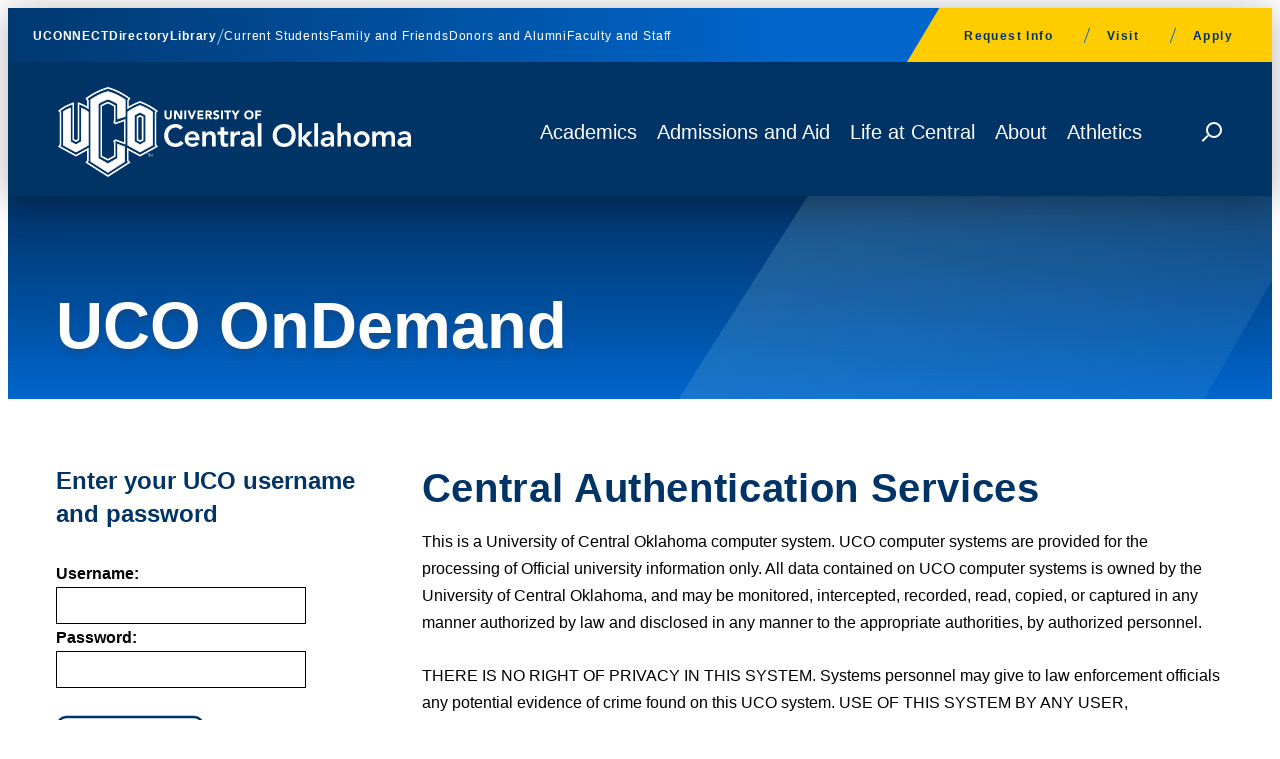

--- FILE ---
content_type: text/html;charset=UTF-8
request_url: https://centralauth.uco.edu/cas/login?service=https%3A%2F%2Fcentralauth.uco.edu%2Fcas%2Fidp%2Fprofile%2FSAML2%2FCallback%3FentityId%3Dhttps%253A%252F%252Fstreaming.uco.edu%26SAMLRequest%3DPD94bWwgdmVyc2lvbj0iMS4wIiBlbmNvZGluZz0iVVRGLTgiPz48c2FtbHA6QXV0aG5SZXF1ZXN0IHhtbG5zOnNhbWxwPSJ1cm46b2FzaXM6bmFtZXM6dGM6U0FNTDoyLjA6cHJvdG9jb2wiIHhtbG5zOnNhbWw9InVybjpvYXNpczpuYW1lczp0YzpTQU1MOjIuMDphc3NlcnRpb24iIEFzc2VydGlvbkNvbnN1bWVyU2VydmljZVVSTD0iaHR0cHM6Ly9zdHJlYW1pbmcudWNvLmVkdS91c2VyL2F1dGhlbnRpY2F0ZSIgRGVzdGluYXRpb249Imh0dHBzOi8vY2VudHJhbGF1dGgudWNvLmVkdS9pZHAvcHJvZmlsZS9TQU1MMi9SZWRpcmVjdC9TU08iIElEPSJfOGVmNjYyMWI0YzNiNjc2YjgxYzZjMGU4YmM2OGMzMjgxNDk4OGUzOTI5IiBJc3N1ZUluc3RhbnQ9IjIwMjMtMDYtMDlUMDU6MTA6MTRaIiBQcm90b2NvbEJpbmRpbmc9InVybjpvYXNpczpuYW1lczp0YzpTQU1MOjIuMDpiaW5kaW5nczpIVFRQLVBPU1QiIFZlcnNpb249IjIuMCI%252BPHNhbWw6SXNzdWVyPmh0dHBzOi8vc3RyZWFtaW5nLnVjby5lZHU8L3NhbWw6SXNzdWVyPjxzYW1scDpOYW1lSURQb2xpY3kgQWxsb3dDcmVhdGU9InRydWUiIEZvcm1hdD0idXJuOm9hc2lzOm5hbWVzOnRjOlNBTUw6Mi4wOm5hbWVpZC1mb3JtYXQ6dHJhbnNpZW50Ii8%252BPC9zYW1scDpBdXRoblJlcXVlc3Q%252B%26RelayState%3D%252Fmedia%252FSkylar%252F1_p4z3f0ku
body_size: 48127
content:
<!DOCTYPE html><html>
<head>
    <title>Central Authentication Services - University of Central Oklahoma</title>
    <link rel="icon" href="/cas/favicon.ico" type="image/x-icon"/>
	
	
	<meta charset="UTF-8"/><meta content="width=device-width" name="viewport"/><link href="https://www.uco.edu/uco-theme/_files/css/style.css?1718033674810" media="all" rel="stylesheet"/><script src="https://www.uco.edu/uco-theme/_files/js/script.js" type="module"></script>
<link href="https://use.typekit.net/llt4ukc.css" rel="stylesheet"/><link href="../assets/favicon.ico" rel="icon" type="image/x-icon"/><!-- Google Tag Manager --><script>(function(w,d,s,l,i){w[l]=w[l]||[];w[l].push({'gtm.start':
new Date().getTime(),event:'gtm.js'});var f=d.getElementsByTagName(s)[0],
j=d.createElement(s),dl=l!='dataLayer'?'&amp;l='+l:'';j.async=true;j.src=
'https://www.googletagmanager.com/gtm.js?id='+i+dl;f.parentNode.insertBefore(j,f);
})(window,document,'script','dataLayer','GTM-N8WCP6');</script>
<!-- End Google Tag Manager --><script type="text/javascript" src="//ajax.googleapis.com/ajax/libs/jquery/1.11.3/jquery.min.js"></script>
</head>
<body id="cas" class="login">
    <header class="header relative">
    

  <div class="header__sentinel" data-stuck="true"></div>
  <div class="header__main" data-stuck="true">
       
      <a class="header__logo" href="https://uco.edu">
         <span class="screen-reader-text">Central Oklahoma</span>
         <svg xmlns="http://www.w3.org/2000/svg" fill="none" height="90" viewBox="0 0 353 90" width="353">
            <g>
               <path d="M122.221 42.7012C121.423 41.8389 120.654 41.2628 119.909 40.973C119.165 40.6868 118.413 40.5418 117.658 40.5418C116.536 40.5418 115.519 40.7411 114.613 41.1433C113.703 41.5454 112.923 42.0997 112.268 42.8099C111.614 43.52 111.111 44.3497 110.751 45.2953C110.395 46.2409 110.215 47.259 110.215 48.3495C110.215 49.5234 110.395 50.603 110.751 51.5885C111.107 52.574 111.614 53.429 112.268 54.15C112.923 54.871 113.703 55.4362 114.613 55.8456C115.522 56.2586 116.536 56.4615 117.658 56.4615C118.536 56.4615 119.388 56.2514 120.215 55.8311C121.042 55.4108 121.811 54.7369 122.527 53.8094L125.713 56.0919C124.735 57.4506 123.537 58.436 122.131 59.0556C120.722 59.6715 119.222 59.9831 117.63 59.9831C115.954 59.9831 114.419 59.7114 113.02 59.1643C111.621 58.6208 110.417 57.8491 109.406 56.8492C108.396 55.8528 107.605 54.6536 107.033 53.2551C106.461 51.8566 106.177 50.3023 106.177 48.5959C106.177 46.8894 106.461 45.259 107.033 43.8279C107.605 42.3968 108.396 41.1795 109.406 40.1723C110.417 39.1651 111.621 38.3861 113.02 37.8427C114.419 37.2992 115.954 37.0239 117.63 37.0239C119.1 37.0239 120.463 37.2847 121.718 37.8101C122.973 38.3354 124.141 39.2267 125.224 40.4802L122.221 42.7012Z" fill="white"/><path d="M130.308 53.3167C130.43 54.4289 130.858 55.2912 131.595 55.9071C132.329 56.5231 133.217 56.8346 134.26 56.8346C135.18 56.8346 135.95 56.6462 136.572 56.2622C137.194 55.8818 137.74 55.4035 138.211 54.8275L140.843 56.8346C139.988 57.9034 139.028 58.6643 137.963 59.1172C136.902 59.57 135.788 59.7947 134.626 59.7947C133.523 59.7947 132.483 59.6099 131.502 59.2403C130.52 58.8708 129.675 58.3454 128.96 57.6679C128.244 56.9904 127.68 56.1716 127.259 55.2151C126.842 54.2587 126.63 53.1935 126.63 52.0196C126.63 50.8458 126.838 49.7842 127.259 48.8241C127.676 47.8676 128.244 47.0488 128.96 46.3713C129.675 45.6938 130.52 45.1684 131.502 44.7989C132.48 44.4293 133.523 44.2446 134.626 44.2446C135.648 44.2446 136.582 44.4257 137.427 44.7844C138.272 45.1431 138.999 45.6648 139.603 46.3423C140.207 47.0198 140.674 47.8604 141.012 48.8567C141.35 49.853 141.516 51.0015 141.516 52.2986V53.3167H130.308ZM137.841 50.5378C137.819 49.4473 137.485 48.5886 136.831 47.9618C136.176 47.335 135.27 47.0198 134.105 47.0198C133.001 47.0198 132.131 47.3386 131.487 47.9763C130.844 48.614 130.452 49.469 130.308 50.5378H137.841Z" fill="white"/><path d="M144.331 44.6141H147.823V46.9908H147.884C148.233 46.2481 148.761 45.6068 149.477 45.0634C150.192 44.5199 151.159 44.2446 152.386 44.2446C153.367 44.2446 154.198 44.4112 154.881 44.7373C155.564 45.067 156.121 45.4981 156.549 46.0343C156.977 46.5706 157.286 47.1865 157.47 47.8857C157.653 48.585 157.747 49.3168 157.747 50.0777V59.4287H154.072V51.929C154.072 51.5196 154.05 51.0595 154.011 50.5559C153.971 50.0523 153.863 49.5777 153.691 49.1357C153.518 48.6937 153.249 48.3241 152.878 48.0234C152.511 47.7263 152.012 47.5778 151.379 47.5778C150.746 47.5778 150.25 47.6792 149.833 47.8857C149.415 48.0922 149.067 48.3676 148.79 48.719C148.513 49.0705 148.315 49.469 148.193 49.9219C148.071 50.3748 148.01 50.8494 148.01 51.3421V59.4287H144.335V44.6177L144.331 44.6141Z" fill="white"/><path d="M159.581 47.7626V44.6141H162.612V40.3245H166.286V44.6141H170.328V47.7626H166.286V54.2442C166.286 54.9869 166.423 55.5702 166.7 56.0014C166.977 56.4325 167.523 56.6499 168.34 56.6499C168.667 56.6499 169.023 56.6137 169.411 56.5412C169.799 56.4687 170.105 56.3528 170.332 56.1861V59.302C169.943 59.4867 169.469 59.6172 168.908 59.6896C168.347 59.7621 167.851 59.7983 167.423 59.7983C166.441 59.7983 165.643 59.6896 165.017 59.4759C164.395 59.2585 163.906 58.9324 163.547 58.4868C163.191 58.0448 162.942 57.4941 162.809 56.8347C162.676 56.1753 162.612 55.4144 162.612 54.5522V47.7626H159.581Z" fill="white"/><path d="M172.597 44.6141H176.272V46.9582H176.333C176.743 46.096 177.322 45.4257 178.077 44.9511C178.832 44.4765 179.698 44.241 180.68 44.241C180.903 44.241 181.122 44.2627 181.338 44.3026C181.554 44.346 181.773 44.3968 181.996 44.4583V48.0379C181.69 47.9546 181.388 47.8894 181.094 47.8386C180.799 47.7879 180.507 47.7626 180.22 47.7626C179.364 47.7626 178.674 47.922 178.152 48.2408C177.631 48.5596 177.232 48.9256 176.959 49.335C176.685 49.7444 176.498 50.1574 176.408 50.5704C176.315 50.9834 176.272 51.2914 176.272 51.4979V59.4288H172.597V44.6178V44.6141Z" fill="white"/><path d="M193.085 57.389H192.992C192.459 58.2332 191.787 58.8455 190.971 59.2259C190.155 59.6063 189.256 59.7983 188.274 59.7983C187.602 59.7983 186.944 59.7041 186.3 59.5193C185.656 59.3346 185.085 59.0556 184.585 58.686C184.085 58.3165 183.682 57.8527 183.377 57.2984C183.071 56.7441 182.917 56.0956 182.917 55.3528C182.917 54.5521 183.06 53.8674 183.344 53.3022C183.628 52.737 184.013 52.2624 184.491 51.882C184.97 51.5015 185.527 51.1972 186.16 50.9726C186.793 50.748 187.451 50.5777 188.134 50.4654C188.817 50.353 189.507 50.2806 190.201 50.248C190.895 50.2154 191.55 50.2009 192.161 50.2009H193.082V49.7987C193.082 48.8712 192.765 48.1792 192.132 47.7155C191.499 47.2517 190.694 47.0198 189.712 47.0198C188.936 47.0198 188.213 47.1575 187.537 47.4365C186.865 47.7155 186.282 48.0886 185.789 48.5633L183.859 46.6177C184.675 45.7735 185.628 45.1685 186.721 44.7953C187.814 44.4257 188.939 44.241 190.104 44.241C191.147 44.241 192.024 44.3605 192.736 44.596C193.452 44.8315 194.042 45.1359 194.513 45.5054C194.984 45.875 195.343 46.3025 195.599 46.7843C195.854 47.2698 196.037 47.7553 196.149 48.2517C196.26 48.7444 196.328 49.2226 196.346 49.6864C196.368 50.1501 196.379 50.5559 196.379 50.9037V59.4215H193.071V57.3854L193.085 57.389ZM192.869 52.7913H192.104C191.593 52.7913 191.021 52.8131 190.388 52.8529C189.756 52.8928 189.159 52.9906 188.598 53.1464C188.037 53.3022 187.562 53.5268 187.174 53.8239C186.785 54.121 186.591 54.5377 186.591 55.0739C186.591 55.4253 186.667 55.7188 186.821 55.9543C186.976 56.1898 187.174 56.3927 187.418 56.5557C187.663 56.7224 187.94 56.8383 188.245 56.9107C188.551 56.9832 188.857 57.0194 189.166 57.0194C190.432 57.0194 191.366 56.7151 191.967 56.1101C192.567 55.5014 192.869 54.6753 192.869 53.6246V52.7913Z" fill="white"/><path d="M199.791 36.1H203.466V59.4287H199.791V36.1Z" fill="white"/><path d="M214.702 48.5959C214.702 46.8496 214.987 45.259 215.558 43.8279C216.13 42.3968 216.921 41.1795 217.931 40.1723C218.942 39.1651 220.146 38.3861 221.545 37.8427C222.944 37.2992 224.479 37.0239 226.155 37.0239C227.848 37.0021 229.402 37.2557 230.808 37.7811C232.217 38.3064 233.432 39.0709 234.45 40.0817C235.471 41.0889 236.266 42.3026 236.838 43.7229C237.409 45.1431 237.693 46.7264 237.693 48.4763C237.693 50.2262 237.406 51.737 236.838 53.1355C236.266 54.534 235.471 55.7369 234.45 56.7441C233.429 57.7513 232.213 58.5375 230.808 59.1063C229.398 59.6715 227.848 59.965 226.155 59.9867C224.479 59.9867 222.944 59.715 221.545 59.1679C220.146 58.6208 218.942 57.8527 217.931 56.8528C216.921 55.8564 216.13 54.6572 215.558 53.2587C214.987 51.8602 214.702 50.3059 214.702 48.5995V48.5959ZM218.744 48.3495C218.744 49.5234 218.924 50.603 219.28 51.5885C219.636 52.574 220.143 53.429 220.797 54.15C221.452 54.871 222.232 55.4362 223.142 55.8456C224.051 56.2586 225.065 56.4615 226.187 56.4615C227.309 56.4615 228.33 56.255 229.251 55.8456C230.171 55.4325 230.955 54.8674 231.609 54.15C232.264 53.429 232.767 52.5776 233.123 51.5885C233.479 50.5994 233.659 49.5197 233.659 48.3495C233.659 47.259 233.479 46.2409 233.123 45.2953C232.767 44.3497 232.26 43.52 231.609 42.8099C230.955 42.0998 230.171 41.5454 229.251 41.1433C228.33 40.7411 227.309 40.5418 226.187 40.5418C225.065 40.5418 224.048 40.7411 223.142 41.1433C222.232 41.5454 221.452 42.0998 220.797 42.8099C220.143 43.52 219.639 44.3497 219.28 45.2953C218.924 46.2409 218.744 47.259 218.744 48.3495Z" fill="white"/><path d="M240.426 36.1H244.101V50.7588L249.764 44.6177H254.482L248.171 51.3457L254.877 59.4324H250.009L244.158 51.8711H244.097V59.4324H240.422V36.1036L240.426 36.1Z" fill="white"/><path d="M256.319 36.1H259.994V59.4287H256.319V36.1Z" fill="white"/><path d="M272.798 57.389H272.705C272.172 58.2332 271.5 58.8455 270.684 59.2259C269.868 59.6063 268.969 59.7983 267.987 59.7983C267.315 59.7983 266.657 59.7041 266.013 59.5193C265.369 59.3346 264.798 59.0556 264.298 58.686C263.798 58.3165 263.395 57.8527 263.09 57.2984C262.784 56.7441 262.629 56.0956 262.629 55.3528C262.629 54.5521 262.773 53.8674 263.057 53.3022C263.341 52.737 263.726 52.2624 264.204 51.882C264.683 51.5015 265.24 51.1972 265.873 50.9726C266.506 50.748 267.164 50.5777 267.847 50.4654C268.53 50.353 269.22 50.2806 269.914 50.248C270.608 50.2154 271.263 50.2009 271.874 50.2009H272.794V49.7987C272.794 48.8712 272.478 48.1792 271.845 47.7155C271.212 47.2517 270.407 47.0198 269.425 47.0198C268.649 47.0198 267.926 47.1575 267.25 47.4365C266.578 47.7155 265.995 48.0886 265.502 48.5633L263.572 46.6177C264.388 45.7735 265.341 45.1685 266.434 44.7953C267.527 44.4257 268.652 44.241 269.817 44.241C270.86 44.241 271.737 44.3605 272.449 44.596C273.165 44.8315 273.755 45.1359 274.226 45.5054C274.697 45.875 275.056 46.3025 275.311 46.7843C275.567 47.2698 275.75 47.7553 275.862 48.2517C275.973 48.7444 276.041 49.2226 276.059 49.6864C276.081 50.1501 276.092 50.5559 276.092 50.9037V59.4215H272.784V57.3854L272.798 57.389ZM272.582 52.7913H271.816C271.306 52.7913 270.734 52.8131 270.101 52.8529C269.468 52.8928 268.872 52.9906 268.311 53.1464C267.75 53.3022 267.275 53.5268 266.887 53.8239C266.498 54.121 266.304 54.5377 266.304 55.0739C266.304 55.4253 266.38 55.7188 266.534 55.9543C266.689 56.1898 266.887 56.3927 267.131 56.5557C267.376 56.7224 267.653 56.8383 267.958 56.9107C268.264 56.9832 268.57 57.0194 268.879 57.0194C270.144 57.0194 271.079 56.7151 271.68 56.1101C272.28 55.5014 272.582 54.6753 272.582 53.6246V52.7913Z" fill="white"/><path d="M283.118 46.6829H283.179C283.463 46.067 283.97 45.5054 284.696 45.0018C285.419 44.4982 286.354 44.2446 287.497 44.2446C288.479 44.2446 289.31 44.4112 289.993 44.7373C290.676 45.067 291.233 45.4981 291.661 46.0344C292.089 46.5706 292.398 47.1865 292.582 47.8857C292.765 48.585 292.858 49.3168 292.858 50.0777V59.4287H289.184V51.929C289.184 51.5196 289.162 51.0595 289.123 50.5559C289.083 50.0523 288.975 49.5777 288.803 49.1357C288.63 48.6937 288.36 48.3241 287.99 48.0234C287.623 47.7263 287.123 47.5778 286.491 47.5778C285.858 47.5778 285.361 47.6792 284.944 47.8857C284.527 48.0922 284.178 48.3676 283.902 48.719C283.625 49.0705 283.427 49.469 283.305 49.9219C283.182 50.3748 283.121 50.8494 283.121 51.3421V59.4287H279.447V36.1H283.121V46.6829H283.118Z" fill="white"/><path d="M295.67 52.0196C295.67 50.8458 295.879 49.7842 296.3 48.8241C296.717 47.8676 297.285 47.0488 298 46.3713C298.716 45.6938 299.561 45.1684 300.542 44.7989C301.52 44.4293 302.563 44.2446 303.667 44.2446C304.771 44.2446 305.81 44.4293 306.792 44.7989C307.77 45.1684 308.618 45.6938 309.334 46.3713C310.049 47.0488 310.614 47.8676 311.035 48.8241C311.452 49.7806 311.664 50.8458 311.664 52.0196C311.664 53.1935 311.455 54.255 311.035 55.2151C310.618 56.1716 310.049 56.9904 309.334 57.6679C308.618 58.3454 307.773 58.8708 306.792 59.2403C305.81 59.6099 304.771 59.7947 303.667 59.7947C302.563 59.7947 301.524 59.6099 300.542 59.2403C299.561 58.8708 298.716 58.3454 298 57.6679C297.285 56.9904 296.72 56.1716 296.3 55.2151C295.882 54.2587 295.67 53.1935 295.67 52.0196ZM299.345 52.0196C299.345 52.5957 299.442 53.15 299.636 53.6862C299.831 54.2224 300.115 54.6934 300.492 55.1065C300.87 55.5195 301.323 55.8492 301.855 56.0955C302.387 56.3419 302.988 56.4651 303.664 56.4651C304.34 56.4651 304.94 56.3419 305.469 56.0955C306.001 55.8492 306.454 55.5195 306.831 55.1065C307.209 54.697 307.493 54.2224 307.687 53.6862C307.881 53.15 307.978 52.5957 307.978 52.0196C307.978 51.4436 307.881 50.8892 307.687 50.353C307.493 49.8168 307.205 49.3458 306.831 48.9328C306.454 48.5234 305.997 48.1937 305.469 47.9437C304.936 47.6973 304.336 47.5741 303.664 47.5741C302.991 47.5741 302.387 47.6973 301.855 47.9437C301.323 48.1901 300.87 48.5198 300.492 48.9328C300.115 49.3458 299.827 49.8168 299.636 50.353C299.442 50.8892 299.345 51.4436 299.345 52.0196Z" fill="white"/><path d="M314.321 44.6141H317.813V46.9292H317.874C318.201 46.23 318.726 45.6068 319.452 45.0634C320.175 44.5199 321.153 44.2446 322.376 44.2446C324.68 44.2446 326.212 45.1612 326.967 46.9908C327.499 46.0452 328.161 45.3496 328.959 44.9076C329.754 44.4656 330.703 44.2446 331.807 44.2446C332.789 44.2446 333.616 44.4112 334.288 44.7373C334.96 45.067 335.507 45.5199 335.928 46.0959C336.345 46.672 336.647 47.3459 336.83 48.1176C337.014 48.8893 337.107 49.719 337.107 50.603V59.4287H333.432V51.0341C333.432 50.5813 333.393 50.1429 333.31 49.7226C333.227 49.3023 333.084 48.9292 332.882 48.6103C332.677 48.2915 332.404 48.0379 332.055 47.8531C331.706 47.6683 331.26 47.5741 330.707 47.5741C330.153 47.5741 329.65 47.6828 329.25 47.8966C328.851 48.114 328.528 48.4002 328.272 48.7589C328.017 49.1176 327.834 49.5306 327.722 49.9943C327.611 50.4581 327.553 50.9255 327.553 51.3965V59.4179H323.879V50.5921C323.879 49.6646 323.684 48.9328 323.296 48.3857C322.908 47.8422 322.264 47.5669 321.365 47.5669C320.754 47.5669 320.236 47.6683 319.819 47.8749C319.402 48.0814 319.053 48.3567 318.776 48.7082C318.499 49.0596 318.302 49.4581 318.179 49.911C318.057 50.3639 317.996 50.8385 317.996 51.3312V59.4179H314.321V44.6069V44.6141Z" fill="white"/><path d="M349.692 57.389H349.599C349.066 58.2332 348.394 58.8455 347.578 59.2259C346.762 59.6063 345.863 59.7983 344.881 59.7983C344.209 59.7983 343.551 59.7041 342.907 59.5193C342.263 59.3346 341.692 59.0556 341.192 58.686C340.692 58.3165 340.289 57.8527 339.984 57.2984C339.678 56.7441 339.523 56.0956 339.523 55.3528C339.523 54.5521 339.667 53.8674 339.951 53.3022C340.235 52.737 340.62 52.2624 341.098 51.882C341.577 51.5015 342.134 51.1972 342.767 50.9726C343.4 50.748 344.058 50.5777 344.741 50.4654C345.424 50.353 346.114 50.2806 346.808 50.248C347.502 50.2154 348.157 50.2009 348.768 50.2009H349.688V49.7987C349.688 48.8712 349.372 48.1792 348.739 47.7155C348.106 47.2517 347.301 47.0198 346.319 47.0198C345.543 47.0198 344.82 47.1575 344.144 47.4365C343.471 47.7155 342.889 48.0886 342.4 48.5633L340.469 46.6177C341.285 45.7735 342.238 45.1685 343.331 44.7953C344.424 44.4257 345.55 44.241 346.715 44.241C347.758 44.241 348.635 44.3605 349.347 44.596C350.062 44.8315 350.652 45.1359 351.123 45.5054C351.594 45.875 351.954 46.3025 352.209 46.7843C352.464 47.2698 352.648 47.7553 352.759 48.2517C352.871 48.7444 352.939 49.2226 352.957 49.6864C352.978 50.1501 352.989 50.5559 352.989 50.9037V59.4215H349.681V57.3854L349.692 57.389ZM349.476 52.7913H348.71C348.2 52.7913 347.628 52.8131 346.995 52.8529C346.362 52.8928 345.765 52.9906 345.205 53.1464C344.644 53.3022 344.169 53.5268 343.781 53.8239C343.392 54.121 343.198 54.5377 343.198 55.0739C343.198 55.4253 343.274 55.7188 343.428 55.9543C343.583 56.1898 343.781 56.3927 344.025 56.5557C344.27 56.7224 344.547 56.8383 344.852 56.9107C345.158 56.9832 345.463 57.0194 345.773 57.0194C347.038 57.0194 347.973 56.7151 348.574 56.1101C349.174 55.5014 349.476 54.6753 349.476 53.6246V52.7913Z" fill="white"/><path d="M113.84 28.8539C113.84 29.3684 113.761 29.8394 113.61 30.2741C113.455 30.7053 113.228 31.0821 112.923 31.4009C112.621 31.7197 112.24 31.9697 111.787 32.1473C111.333 32.3248 110.812 32.4154 110.222 32.4154C109.633 32.4154 109.097 32.3248 108.644 32.1473C108.191 31.9697 107.813 31.7197 107.511 31.4009C107.209 31.0821 106.979 30.7089 106.824 30.2741C106.67 29.843 106.594 29.3684 106.594 28.8539V23.5353H108.486V28.7814C108.486 29.0496 108.529 29.2995 108.615 29.5278C108.701 29.756 108.82 29.9553 108.975 30.122C109.129 30.2886 109.313 30.4191 109.525 30.5133C109.741 30.6075 109.971 30.6546 110.222 30.6546C110.474 30.6546 110.704 30.6075 110.913 30.5133C111.125 30.4191 111.305 30.2886 111.459 30.122C111.614 29.9553 111.733 29.756 111.819 29.5278C111.902 29.2995 111.945 29.0496 111.945 28.7814V23.5353H113.84V28.8539Z" fill="white"/><path d="M116.011 23.5353H118.582L122.236 29.5532H122.261V23.5353H124.156V32.1944H121.678L117.928 26.0316H117.903V32.1944H116.011V23.5353Z" fill="white"/><path d="M126.302 23.5353H128.197V32.1944H126.302V23.5353Z" fill="white"/><path d="M129.495 23.5353H131.656L133.781 29.209H133.807L135.968 23.5353H137.996L134.45 32.1944H132.933L129.499 23.5353H129.495Z" fill="white"/><path d="M139.383 23.5353H145.223V25.2961H141.278V26.912H145.004V28.6728H141.278V30.4336H145.442V32.1944H139.387V23.5353H139.383Z" fill="white"/><path d="M147.384 23.5353H150.71C151.145 23.5353 151.562 23.5788 151.954 23.6621C152.346 23.7491 152.691 23.8904 152.986 24.0896C153.281 24.2889 153.515 24.557 153.691 24.8976C153.863 25.2382 153.953 25.6584 153.953 26.162C153.953 26.7743 153.795 27.2924 153.479 27.7199C153.162 28.1475 152.702 28.4192 152.094 28.5315L154.277 32.1871H152.008L150.21 28.7271H149.275V32.1871H147.384V23.5281V23.5353ZM149.275 27.1185H150.394C150.563 27.1185 150.742 27.1113 150.933 27.1004C151.123 27.0895 151.296 27.0497 151.447 26.9917C151.602 26.9301 151.728 26.8359 151.828 26.7055C151.929 26.5751 151.979 26.3903 151.979 26.1548C151.979 25.9338 151.936 25.7599 151.846 25.6294C151.756 25.499 151.645 25.3976 151.508 25.3287C151.372 25.2599 151.213 25.2128 151.034 25.1874C150.854 25.1621 150.681 25.1512 150.512 25.1512H149.275V27.1185Z" fill="white"/><path d="M159.922 25.6512C159.767 25.4555 159.559 25.3106 159.296 25.2164C159.034 25.1222 158.786 25.0751 158.549 25.0751C158.412 25.0751 158.268 25.0896 158.124 25.1222C157.977 25.1548 157.84 25.2055 157.711 25.2744C157.581 25.3432 157.477 25.4338 157.394 25.5497C157.312 25.662 157.272 25.8033 157.272 25.9664C157.272 26.2272 157.369 26.4265 157.563 26.5642C157.758 26.7018 158.002 26.8214 158.297 26.9192C158.592 27.017 158.908 27.1149 159.25 27.2127C159.588 27.3105 159.908 27.4482 160.203 27.6293C160.497 27.8105 160.742 28.0496 160.936 28.3503C161.13 28.651 161.227 29.0568 161.227 29.5604C161.227 30.064 161.137 30.4626 160.961 30.8212C160.781 31.1799 160.544 31.477 160.239 31.7125C159.936 31.948 159.584 32.1255 159.181 32.2379C158.782 32.3502 158.358 32.4081 157.912 32.4081C157.355 32.4081 156.837 32.3212 156.359 32.1509C155.881 31.9806 155.438 31.7016 155.025 31.3176L156.373 29.8249C156.567 30.0858 156.812 30.2887 157.107 30.43C157.402 30.5713 157.707 30.6437 158.024 30.6437C158.178 30.6437 158.333 30.6256 158.491 30.5894C158.649 30.5531 158.789 30.4988 158.915 30.4227C159.041 30.3502 159.142 30.256 159.217 30.1401C159.293 30.0278 159.332 29.8901 159.332 29.738C159.332 29.4771 159.232 29.2706 159.034 29.1184C158.836 28.9662 158.588 28.8394 158.286 28.7344C157.988 28.6293 157.664 28.5206 157.315 28.4155C156.966 28.3105 156.643 28.1656 156.344 27.988C156.046 27.8105 155.798 27.5714 155.596 27.2779C155.399 26.9844 155.298 26.5968 155.298 26.1149C155.298 25.633 155.388 25.2418 155.571 24.8903C155.755 24.5389 155.996 24.2454 156.301 24.0099C156.603 23.7744 156.956 23.5969 157.351 23.4773C157.747 23.3578 158.157 23.2998 158.577 23.2998C159.063 23.2998 159.534 23.3686 159.983 23.5063C160.436 23.644 160.846 23.8759 161.209 24.2019L159.911 25.633L159.922 25.6512Z" fill="white"/><path d="M163.04 23.5353H164.934V32.1944H163.04V23.5353Z" fill="white"/><path d="M168.742 25.2236H166.29V23.5353H173.086V25.2236H170.634V32.1944H168.739V25.2236H168.742Z" fill="white"/><path d="M176.585 28.5025L173.356 23.5389H175.711L177.53 26.7816L179.461 23.5389H181.708L178.479 28.5025V32.1944H176.585V28.5025Z" fill="white"/><path d="M186.318 27.8648C186.318 27.1728 186.433 26.5424 186.663 25.9808C186.893 25.4193 187.217 24.941 187.627 24.5425C188.037 24.1439 188.529 23.8432 189.094 23.6331C189.658 23.4193 190.281 23.3143 190.949 23.3143C191.618 23.3143 192.24 23.4193 192.805 23.6331C193.369 23.8432 193.862 24.1476 194.272 24.5425C194.685 24.9374 195.005 25.4156 195.235 25.9808C195.465 26.5424 195.581 27.1728 195.581 27.8648C195.581 28.5568 195.465 29.1872 195.235 29.7488C195.005 30.3104 194.685 30.7922 194.272 31.1871C193.858 31.5821 193.369 31.8864 192.805 32.0965C192.237 32.3103 191.618 32.4154 190.949 32.4154C190.281 32.4154 189.658 32.3103 189.094 32.0965C188.526 31.8828 188.037 31.5821 187.627 31.1871C187.213 30.7922 186.893 30.314 186.663 29.7488C186.433 29.1872 186.318 28.5604 186.318 27.8648ZM188.285 27.8648C188.285 28.2742 188.346 28.6474 188.472 28.9843C188.598 29.3213 188.778 29.6147 189.011 29.8647C189.245 30.1147 189.525 30.3067 189.856 30.4444C190.183 30.5821 190.55 30.6509 190.957 30.6509C191.363 30.6509 191.726 30.5821 192.053 30.4444C192.38 30.3067 192.661 30.1111 192.898 29.8647C193.132 29.6147 193.312 29.3213 193.438 28.9843C193.563 28.6474 193.625 28.2742 193.625 27.8648C193.625 27.4554 193.563 27.0931 193.438 26.7525C193.312 26.4083 193.132 26.1149 192.898 25.8649C192.664 25.6149 192.38 25.4229 192.053 25.2852C191.726 25.1475 191.359 25.0787 190.957 25.0787C190.554 25.0787 190.187 25.1475 189.856 25.2852C189.529 25.4229 189.249 25.6185 189.011 25.8649C188.778 26.1149 188.598 26.4083 188.472 26.7525C188.346 27.0931 188.285 27.4663 188.285 27.8648Z" fill="white"/><path d="M197.375 23.5353H203.139V25.2961H199.266V27.0569H202.847V28.8177H199.266V32.1944H197.371V23.5353H197.375Z" fill="white"/><path d="M27.3237 75.5839L29.0029 73.4717V63.4467L17.9317 69.6023L0 59.7222L1.68998 57.4506V25.6403L0.0251699 23.7164L0.722734 23.1875C0.722734 23.1875 4.03077 20.6731 6.40393 19.3108C9.65444 17.4558 15.0048 15.5573 15.0264 15.5501L16.1123 15.1661V52.0704L17.022 52.6428L17.8814 53.1826L18.7408 52.6428L19.6505 52.0704V15.0791L20.7364 15.4704C20.7364 15.4704 24.6233 16.8616 27.0288 18.1478C27.6473 18.4811 28.388 18.9231 29.0065 19.3036V13.8654L27.4459 11.3727L28.0356 10.9198C28.0608 10.9054 32.2642 7.65911 37.3593 5.0469C43.6661 1.81152 49.6817 0.0724608 49.7069 0.0615917L49.919 0L50.1384 0.0543456C50.1743 0.0652148 55.949 1.5724 62.5075 5.05414C67.7788 7.85113 71.7844 10.9054 71.806 10.9198L72.3993 11.3727L70.8352 13.8654V19.3434C71.9354 18.6732 72.8631 18.1587 74.2295 17.4558C77.1276 15.9559 81.7769 14.1697 81.7912 14.1625L82.0897 14.0465L82.3845 14.1661C82.3845 14.1661 87.8931 16.3725 91.2731 18.2384C94.5739 20.0644 99.2555 23.452 99.2699 23.4592L99.9962 23.9845L98.3206 25.9265V57.447L100.011 59.7186L82.0897 69.595L70.5619 63.4177L70.5871 73.4572L72.6042 75.5296L49.9226 90L27.3237 75.5839ZM30.6281 74.0405L30.4519 74.2687L29.7292 75.1781L49.9226 88.0617L70.0333 75.2325L68.9582 74.1311L68.9295 60.6896L82.0789 67.7292L97.5871 59.1896L96.6954 57.994V25.3106L97.5943 24.2744C96.1525 23.2599 92.884 20.9992 90.4964 19.6804C87.7169 18.1406 83.2655 16.2928 82.0825 15.811C81.0218 16.2276 77.3182 17.7022 74.9774 18.9159C73.1616 19.8579 72.1943 20.4122 70.4648 21.5064L69.2171 22.2962V13.3944L70.2275 11.7858C68.9366 10.8546 65.7113 8.6011 61.756 6.50336C56.1072 3.50348 51.0517 2.00717 49.955 1.70283C48.8547 2.03977 43.5726 3.69913 38.0964 6.51061C34.2706 8.47067 30.9338 10.8184 29.6213 11.7821L30.6317 13.398V22.2817L29.3804 21.4738C29.3804 21.4738 27.4855 20.2528 26.2629 19.597C24.7887 18.8036 22.5846 17.9196 21.2793 17.4196V52.9761L20.8946 53.2152L19.6037 54.0304L17.8814 55.1137L17.4535 54.8456L16.1626 54.0304L14.4871 52.9761V17.4957C12.7683 18.1478 9.38836 19.4847 7.20937 20.7347C5.63086 21.6368 3.49861 23.1694 2.40911 23.9701L3.32242 25.0244V57.9977L3.15702 58.2187L2.43069 59.1933L17.9281 67.7328L30.6281 60.6715V74.0441V74.0405ZM42.4076 69.8124V18.3688L42.7995 18.1297C42.7995 18.1297 44.8059 16.9015 46.2298 16.2385C47.571 15.6189 49.6457 14.9161 49.6601 14.9088L49.9298 14.8182L50.1995 14.9161C50.1995 14.9161 52.3066 15.6914 53.6621 16.3508C55.1004 17.0573 57.114 18.3435 57.1284 18.3507L57.5095 18.5898V33.4008C57.5023 34.1218 57.3333 34.7377 57.1715 35.1725L57.5958 35.5094L67.5667 31.9733L67.5811 44.7736L67.5703 57.5738L57.5958 54.0341L57.1751 54.371C57.3369 54.8021 57.5059 55.4217 57.5095 56.1427V69.5769L49.9262 73.7579L42.404 69.8052L42.4076 69.8124ZM44.0365 44.183V68.8197L49.9118 71.9065L55.8843 68.6132V56.1499C55.8843 55.726 55.78 55.3057 55.6721 55.0014C55.5643 54.6971 55.4708 54.5413 55.4708 54.5413L55.1184 53.9254L57.2974 52.1899L65.9486 55.2586L65.9558 44.7736L65.9486 34.2849L57.2938 37.3572L55.1184 35.6181L55.4708 35.0058C55.4492 34.9913 55.8915 34.2522 55.8843 33.4008V19.5028C55.237 19.1043 53.9066 18.2927 52.9538 17.8254C52.0009 17.358 50.5195 16.7856 49.9154 16.5573C49.3185 16.7674 47.8515 17.2928 46.913 17.7275C45.9817 18.1587 44.6801 18.9123 44.0365 19.2927V44.1758V44.183ZM78.7421 53.3493V29.6474L82.0825 27.9952L84.9734 29.4227L85.4301 29.6474V53.3493L82.0825 55.0702L78.7421 53.3493ZM80.3709 30.6727V52.3457L82.0861 53.2297L83.8012 52.3457V30.6727L82.0861 29.8249L80.3709 30.6727Z" fill="white"/><path d="M67.2072 29.5858V12.7459C67.2072 12.7459 63.7373 10.38 59.6418 8.23879C55.2659 5.94903 49.9191 4.60126 49.9191 4.60126C49.9191 4.60126 45.349 5.67005 40.1963 8.23879C35.9966 10.3329 32.8431 12.7459 32.8431 12.7459V74.5839L41.4872 79.9859L49.9191 85.3879L58.351 79.9859L66.7829 74.5839L66.7901 67.24L66.7973 59.8961L63.2303 58.5484L59.6634 57.2006V64.2112L59.6526 71.2181L54.7841 74.0188L49.9155 76.8194L45.0469 74.0188L40.1784 71.2181V16.9848C40.1784 16.9848 41.5591 15.8617 44.1876 14.5936C46.852 13.3074 49.9155 12.2024 49.9155 12.2024C49.9155 12.2024 52.8172 13.0937 55.6434 14.5936C58.2647 15.9849 59.6526 16.9848 59.6526 16.9848V31.9154L63.2196 30.7524L67.2036 29.5894L67.2072 29.5858Z" fill="white"/><path d="M41.3181 80.2649L32.5231 74.7615V12.5865L32.6489 12.4887C32.6489 12.4887 35.8275 10.0612 40.0525 7.94898C45.2446 5.36213 49.8327 4.2897 49.8471 4.28246L49.919 4.26434L49.9981 4.28608C49.9981 4.28608 55.3665 5.63748 59.7892 7.9526C63.9027 10.1047 67.3797 12.4742 67.3869 12.4778L67.5307 12.572V29.8285L63.3202 31.0567L59.3362 32.3538V17.1515C58.9334 16.8762 57.6354 16.0102 55.496 14.8799C53.0077 13.5574 50.4584 12.7133 49.9262 12.543C49.3725 12.7459 46.6901 13.7458 44.3277 14.8835C42.1775 15.9233 40.8867 16.8508 40.5019 17.1406V71.0261L45.2087 73.7326L49.9154 76.439L54.6222 73.7326L59.329 71.0261V64.2076L59.3398 56.7332L63.3418 58.2441L67.1172 59.6715L67.11 67.2401L67.1029 74.7615L58.5235 80.2613L49.9154 85.7719L41.3145 80.2649H41.3181ZM33.1667 43.6649V74.3992L41.6597 79.7106L49.919 85.0002L58.1819 79.7106L66.4664 74.4028V67.2364L66.4772 60.1172L63.1224 58.8491L59.9942 57.6644V64.2003L59.987 71.3993L54.953 74.2941L49.9226 77.1853L44.8959 74.2941L39.8619 71.3993V16.8254L39.9805 16.7276C39.9805 16.7276 41.3972 15.5791 44.0545 14.2965C46.7404 13.0031 49.804 11.8945 49.8148 11.8945L49.9154 11.8546L50.0161 11.8872C50.0161 11.8872 52.9394 12.7821 55.798 14.3002C58.4336 15.6987 59.8324 16.7059 59.8431 16.7131L59.9798 16.8109V31.4625L63.1296 30.4336L66.8799 29.3394V12.9198C66.1931 12.4597 63.0865 10.409 59.4908 8.52866C55.4636 6.42005 50.5878 5.10851 49.9154 4.93461C49.315 5.08315 45.0792 6.16282 40.3365 8.52866C36.6545 10.3655 33.7852 12.4416 33.1595 12.9053V43.6613L33.1667 43.6649Z" fill="white"/><path clip-rule="evenodd" d="M82.086 25.441C82.086 25.441 80.3421 26.0968 79.2742 26.6294C78.138 27.1982 76.4624 28.2815 76.4624 28.2815V54.4978L79.2742 56.139L82.086 57.7803L84.8979 56.139L87.7097 54.4978V28.2815C87.7097 28.2815 86.0233 27.238 84.8979 26.6728C83.8264 26.1366 82.086 25.441 82.086 25.441ZM82.086 18.4051C82.086 18.4051 85.653 19.8144 89.5363 21.8071C92.0785 23.1114 94.4085 24.999 94.4085 24.999V58.2477L88.2455 61.6207L82.0825 64.9974L75.923 61.6207L69.76 58.2477V24.8613C69.76 24.8613 72.1332 23.1621 74.6322 21.8035C78.2962 19.8108 82.0825 18.4014 82.0825 18.4014L82.086 18.4051Z" fill="white" fill-rule="evenodd"/><path d="M75.7684 61.9106L69.4364 58.4433V24.6983L69.5694 24.6005C69.5694 24.6005 71.9534 22.894 74.474 21.5245C78.1596 19.5173 81.9602 18.1044 81.9674 18.1007L82.0789 18.0573L82.1939 18.1007C82.1939 18.1007 85.7752 19.5173 89.6766 21.5173C92.2619 22.8433 94.5955 24.7381 94.6027 24.7454L94.7249 24.8432V58.4397L88.3965 61.9069L82.0753 65.3669L75.7648 61.9069L75.7684 61.9106ZM70.0836 43.7917V58.0556L76.0812 61.3381L82.086 64.6315L88.0945 61.3381L94.0885 58.0556V25.1584C93.5851 24.7635 91.5643 23.2092 89.3925 22.0969C85.9334 20.3217 82.7297 19.0137 82.086 18.7529C81.4316 19.0029 78.0589 20.3144 74.7904 22.0933C72.6617 23.2491 70.623 24.6584 70.0872 25.0316V43.7881L70.0836 43.7917ZM79.1088 56.4216L76.1388 54.6862V28.1076L76.2862 28.0097C76.2862 28.0097 77.9654 26.9228 79.1268 26.3395C80.2199 25.7961 81.9638 25.1403 81.9674 25.1367L82.0825 25.0932L82.1975 25.1403C82.1975 25.1403 83.945 25.8359 85.0345 26.383C86.1851 26.9591 87.8679 28.0061 87.8715 28.0097L88.0261 28.1039V54.6898L85.0561 56.4253L82.0825 58.1607L79.1088 56.4253V56.4216ZM76.7824 43.5598V54.3094L79.4324 55.8565L82.0825 57.4035L84.7325 55.8565L87.3825 54.3094V28.4663C86.9438 28.1981 85.6566 27.4192 84.7505 26.9663C83.8659 26.5207 82.4852 25.9555 82.0789 25.7924C81.6761 25.9482 80.2918 26.4844 79.4144 26.9228C78.5047 27.3757 77.2139 28.1873 76.7824 28.4626V43.5598Z" fill="white"/><path d="M23.559 21.1187V40.1832L23.5518 54.5014L20.74 56.1427L17.9282 57.7839L15.1163 56.1427L12.3045 54.5014V21.1187C12.3045 21.1187 9.66525 22.1295 8.09393 23.0136C7.09073 23.5788 5.60571 24.6113 5.60571 24.6113V58.2513L11.7651 61.6243L17.9282 65.001L24.0912 61.6243L30.2506 58.2513V43.7917L30.2578 25.0026C30.2578 25.0026 28.7692 23.9302 27.766 23.3143C26.1875 22.3469 23.5554 21.1187 23.5554 21.1187H23.559Z" fill="white"/><path clip-rule="evenodd" d="M23.559 21.1187V40.1832L23.5518 54.5014L20.74 56.1427L17.9282 57.7839L15.1163 56.1427L12.3045 54.5014V21.1187C12.3045 21.1187 9.66525 22.1295 8.09393 23.0136C7.09073 23.5788 5.60571 24.6113 5.60571 24.6113V58.2513L11.7651 61.6243L17.9282 65.001L24.0912 61.6243L30.2506 58.2513V43.7917L30.2578 25.0026C30.2578 25.0026 28.7692 23.9302 27.766 23.3143C26.1875 22.3469 23.5554 21.1187 23.5554 21.1187H23.559Z" fill="white" fill-rule="evenodd"/><path d="M11.6141 61.9105L5.28564 58.4433V24.441L5.42228 24.3432C5.42228 24.3432 6.9109 23.3107 7.93927 22.731C9.54654 21.8288 12.1822 20.818 12.1894 20.818L12.628 20.6513V54.3167L15.2781 55.8637L17.9281 57.4107L20.5817 55.8637L23.2318 54.3167V40.1868L23.2389 21.1223V20.6151L23.6956 20.8252C23.6956 20.8252 26.3312 22.0498 27.9385 23.0389C28.9561 23.6657 30.4411 24.7381 30.4447 24.7381L30.5778 24.836V43.7953L30.5742 58.4469L24.2457 61.9142L17.9281 65.3742L11.6177 61.9142L11.6141 61.9105ZM5.92927 43.7917V58.0556L11.9233 61.3381L17.9281 64.6278L23.9401 61.3381L29.9341 58.0556V43.7917L29.9377 25.1693C29.553 24.8939 28.406 24.086 27.6041 23.5896C26.4499 22.8831 24.7024 22.0245 23.8826 21.6296V40.1832L23.879 54.6862L20.9053 56.4216L17.9281 58.1571L14.9581 56.4216L11.988 54.6862V21.5933C11.1754 21.9194 9.40631 22.644 8.25569 23.2925C7.45385 23.7454 6.3212 24.5099 5.92927 24.778V43.7881V43.7917Z" fill="white"/><path d="M89.9642 66.9828H88.9898V66.7401H91.2012V66.9828H90.2267V69.6095H89.9606V66.9828H89.9642Z" fill="white"/><path d="M91.6147 66.7401H92.0138L93.053 69.1494L94.0921 66.7401H94.4697V69.6095H94.2036V67.0806H94.1964L93.1105 69.6095H92.9954L91.8916 67.0806H91.8844V69.6095H91.6183V66.7401H91.6147Z" fill="white"/></g>
         </svg>
      </a>

      <button aria-expanded="false" class="header__menu-toggle" data-expand="popup" data-expand-toggle="menu-active">
      <span class="screen-reader-text">Toggle menu</span>
      <span class="humb"></span>
      </button>
      <nav class="header__menu">
         <ul class="header__nav">
           
      
                            <li>
                  
                  <a aria-expanded="false" class="header__subnav-toggle data-expand-lock" data-expand="popup" href="https://uco.edu/academics/index.PHP">Academics</a>
                </li>
                
                            <li>
                  
                  <a aria-expanded="false" class="header__subnav-toggle data-expand-lock" data-expand="popup" href="https://www.uco.edu/admissions/index.PHP">Admissions and Aid</a>
                </li>
                
                            <li>
                  
                  <a aria-expanded="false" class="header__subnav-toggle data-expand-lock" data-expand="popup" href="https://uco.edu/students/index.PHP">Life at Central</a>
                </li>
                
                            <li>
                  
                  <a aria-expanded="false" class="header__subnav-toggle data-expand-lock" data-expand="popup" href="https://www.uco.edu/about/index.PHP">About</a>
                </li>
                
                            <li>
                  
                  <a aria-expanded="false" class="header__subnav-toggle data-expand-lock" data-expand="popup" href="https://bronchosports.com/">Athletics</a>
                </li>
                
                      </ul>
             
             
         <div class="header__group">
            <ul class="header__audience">
                
                                                            
                    
                                                                                    <li><a href="https://uconnect.uco.edu/">UCONNECT</a></li>
                                                                                                                <li><a href="https://www3.uco.edu/centraldirectory/">Directory</a></li>
                                                                                                                <li><a href="https://library.uco.edu/home">Library</a></li>
                                                                                            
                                       
                                        
                                        
                                                                            
                                        <li>
                      <svg xmlns="http://www.w3.org/2000/svg" fill="none" height="17" viewBox="0 0 7 17" width="7">
                         <line stroke="#0066CC" x1="0.530154" x2="6.3445" y1="16.8038" y2="0.829008"/></svg>
                  </li>
                                     
                                        
                                                                                    <li><a href="https://uco.edu/students/index.PHP">Current Students</a></li>
                                                                                                                <li><a href="https://www.uco.edu/family-friends.PHP">Family and Friends</a></li>
                                                                                                                <li><a href="https://www.centralconnection.org/">Donors and Alumni</a></li>
                                                                                                                <li><a href="https://www.uco.edu/faculty-staff.PHP">Faculty and Staff</a></li>
                                                                                            
                                          </ul>
                      <ul class="header__actions">
                                        
                                                                            
                                       
                                        
                                        
                                        
                                                                                    <li><a class="link-arrow" href="https://connect.uco.edu/register/?id=42558b9a-c4c5-4db8-b091-2a6676ce6d0c">Request Info</a></li>
                                                                                                                <li><a class="link-arrow" href="https://www.uco.edu/admissions/visit/index.PHP">Visit</a></li>
                                                                                                                <li><a class="link-arrow" href="https://apply.uco.edu">Apply </a></li>
                                                                                                        
            </ul>
         </div>
      </nav>
      
      
      <div class="search-wrapper">
         <button aria-expanded="false" class="header__search-toggle data-expand-lock" data-expand="popup" data-expand-toggle="search-active">
         <span class="screen-reader-text">Toggle search</span>
         <span class="search-icon"></span>
         </button>
         <div class="header__search">
            <form class="header__form">
               <label class="header__label">
               <span class="screen-reader-text">Search</span>
               <input class="header__input" placeholder="What are you searching for?" type="search"/></label>
               <button class="header__submit">Search</button>
            </form>
                                                                                                                                                                                                                                                                                                                                                                                                                                                                                                                                                                                                                                                                                                                                                                                                                                                                                                                                                                     </div>
      </div>
   </div>
   <div class="header__cta">
      <a class="header__cta-logo" href="#">
         <span class="screen-reader-text">Central Oklahoma</span>
         <svg xmlns="http://www.w3.org/2000/svg" fill="none" height="30" viewBox="0 0 202 30" width="202">
            <path clip-rule="evenodd" d="M43.4687 1.5548C43.6884 1.63038 43.8546 1.74914 43.9832 1.9111V1.9165L45.0443 0.745006C44.7495 0.475077 44.4119 0.286125 44.0421 0.172755C43.6723 0.0593844 43.2865 0 42.8899 0C42.5469 0 42.2146 0.0485876 41.8877 0.145762C41.5662 0.242937 41.2768 0.388698 41.0302 0.583047C40.7837 0.777396 40.5854 1.02033 40.4354 1.30646C40.2853 1.59258 40.2103 1.9111 40.2103 2.3052C40.2103 2.6993 40.2907 3.01241 40.4514 3.25535C40.6122 3.49829 40.8159 3.69264 41.0624 3.8384C41.3036 3.98416 41.5715 4.10293 41.8556 4.18931C42.1396 4.27568 42.4022 4.36206 42.6487 4.44844C42.8953 4.53482 43.0989 4.63739 43.2597 4.76156C43.4205 4.88573 43.5008 5.05308 43.5008 5.26903C43.5008 5.39319 43.4687 5.50656 43.4044 5.59834C43.3454 5.69551 43.2597 5.77109 43.1579 5.83048C43.056 5.88986 42.9381 5.93305 42.8095 5.96544C42.6809 5.99244 42.5523 6.00863 42.429 6.00863C42.1718 6.00863 41.9199 5.94925 41.6787 5.83048C41.4375 5.71171 41.2393 5.54975 41.0785 5.33381L39.9745 6.55389C40.3121 6.86701 40.6765 7.09375 41.0678 7.23411C41.459 7.37448 41.8824 7.44466 42.3379 7.44466C42.7023 7.44466 43.0507 7.39607 43.3776 7.30429C43.7045 7.20712 43.9939 7.06676 44.2404 6.87241C44.4869 6.68346 44.6852 6.43512 44.8299 6.1436C44.9746 5.85207 45.0497 5.52816 45.0497 5.11247C45.0497 4.69678 44.9746 4.36746 44.8139 4.11913C44.6531 3.87619 44.4548 3.67644 44.2136 3.53068C43.9671 3.38492 43.7099 3.27155 43.4312 3.19057C43.1525 3.11499 42.8899 3.03401 42.6487 2.95303C42.4076 2.87205 42.2093 2.77488 42.0485 2.66151C41.8931 2.54814 41.8127 2.38618 41.8127 2.17023C41.8127 2.03527 41.8502 1.9219 41.9145 1.83012C41.9788 1.73295 42.0646 1.65737 42.1718 1.60338C42.2789 1.5494 42.3915 1.50621 42.5094 1.47922C42.6273 1.45222 42.7452 1.44142 42.8577 1.44142C43.0507 1.44142 43.2543 1.47921 43.4687 1.5548ZM33.7203 0.178143H33.731V7.2557H35.2798V4.42144H36.0462L37.5146 7.2557H39.3742L37.5843 4.26488C38.0773 4.1731 38.4578 3.95176 38.7151 3.60085C38.9723 3.24994 39.1009 2.82885 39.1009 2.32678C39.1009 1.91109 39.0313 1.56558 38.8866 1.29025C38.7419 1.01493 38.5489 0.793582 38.3078 0.631624C38.0612 0.469667 37.7826 0.350899 37.461 0.280717C37.1394 0.215934 36.8018 0.178143 36.4427 0.178143H33.731V0.172745L33.7203 0.178143ZM35.2691 3.10958H36.1855C36.3248 3.10958 36.4695 3.10958 36.625 3.09338C36.7804 3.08259 36.9197 3.05559 37.0483 3.00161C37.1716 2.95302 37.2788 2.87204 37.3592 2.76407C37.4396 2.6561 37.4824 2.50494 37.4824 2.31599C37.4824 2.13783 37.4449 1.99207 37.3752 1.8841C37.3002 1.77613 37.2091 1.69515 37.0966 1.64116C36.984 1.58178 36.8554 1.54399 36.7107 1.52779C36.566 1.5062 36.4213 1.4954 36.282 1.4954H35.2691V3.10418V3.10958ZM8.04419 0.178179H10.1504L13.1408 5.1017H13.1623V0.178179H14.7111V7.26113H12.6853L9.61445 2.21885H9.59301V7.26113H8.04419V0.178179ZM6.26494 4.5348C6.26494 4.95589 6.20062 5.34459 6.07736 5.6955C5.9541 6.05181 5.76653 6.35413 5.51464 6.61866C5.26812 6.87779 4.95728 7.08294 4.5875 7.2287C4.21771 7.37446 3.78897 7.45004 3.30664 7.45004C2.82431 7.45004 2.38485 7.37446 2.01507 7.2287C1.64528 7.08294 1.33445 6.87779 1.08792 6.61866C0.841398 6.35952 0.653823 6.05181 0.525202 5.6955C0.401939 5.34459 0.337625 4.95589 0.337625 4.5348V0.183537H1.88644V4.47542C1.88644 4.69676 1.92396 4.89651 1.99363 5.08546C2.0633 5.27441 2.15976 5.43637 2.28838 5.57133C2.41165 5.7063 2.56707 5.81427 2.73857 5.88985C2.91542 5.96543 3.10299 6.00322 3.312 6.00322C3.52101 6.00322 3.70322 5.96543 3.88008 5.88985C4.05157 5.81427 4.20163 5.7063 4.32489 5.57133C4.44815 5.43637 4.54998 5.27441 4.61965 5.08546C4.68932 4.89651 4.72148 4.69676 4.72148 4.47542V0.183537H6.27029V4.5348H6.26494ZM18.0177 0.178179H16.4689V7.26113H18.0177V0.178179ZM19.0789 0.178179H20.8474L22.5838 4.82097H22.6052L24.3738 0.178179H26.0351L23.1358 7.26113H21.8924L19.0789 0.178179ZM31.9571 0.178179H27.1767L27.182 0.183579V7.26653H32.1393V5.82511H28.7308V4.38368H31.7802V2.94226H28.7308V1.6196H31.9571V0.178179ZM46.5342 0.178179H48.083V7.26113H46.5342V0.178179ZM49.203 1.56022H51.2074H51.2128V7.26653H52.7616V1.56022H54.7659V0.178179H49.203V1.56022ZM57.6224 4.24332L54.9803 0.178179H56.9096L58.3995 2.82889L59.9805 0.178179H61.8187L59.1766 4.24332V7.26653H57.6278V4.24332H57.6224ZM65.8703 2.18103C65.6827 2.63991 65.5863 3.15278 65.5863 3.71963C65.5863 4.28648 65.6827 4.79935 65.8703 5.25823C66.0579 5.71711 66.3205 6.11121 66.6581 6.43512C66.9957 6.75904 67.3923 7.00737 67.8586 7.18013C68.3248 7.35288 68.8286 7.43926 69.3806 7.43926C69.9326 7.43926 70.4363 7.35288 70.9026 7.18013C71.3635 7.00737 71.7654 6.75904 72.1031 6.43512C72.4407 6.11121 72.7033 5.71711 72.8909 5.25823C73.0785 4.79935 73.1749 4.28648 73.1749 3.71963C73.1749 3.15278 73.0785 2.63991 72.8909 2.18103C72.7033 1.72215 72.4407 1.32805 72.1031 1.00414C71.7654 0.680223 71.3635 0.431887 70.9026 0.259132C70.4363 0.0863772 69.9326 0 69.3806 0C68.8286 0 68.3195 0.0863772 67.8586 0.259132C67.3977 0.431887 66.9957 0.680223 66.6581 1.00414C66.3205 1.32805 66.0579 1.72215 65.8703 2.18103ZM67.3494 4.63739C67.2476 4.35666 67.194 4.05434 67.194 3.71963C67.194 3.39032 67.2476 3.088 67.3494 2.80727C67.4566 2.52654 67.6013 2.289 67.7943 2.08386C67.9872 1.87871 68.2176 1.72215 68.4856 1.60878C68.7536 1.49541 69.0537 1.44142 69.3859 1.44142C69.7182 1.44142 70.0183 1.49541 70.2863 1.60878C70.5542 1.72215 70.7847 1.87871 70.9776 2.08386C71.1652 2.2836 71.3153 2.52654 71.4171 2.80727C71.5189 3.088 71.5725 3.38492 71.5725 3.71963C71.5725 4.05434 71.5189 4.36206 71.4171 4.63739C71.3153 4.91272 71.1706 5.15026 70.9776 5.3554C70.7847 5.56055 70.5542 5.71711 70.2863 5.83048C70.0183 5.94385 69.7182 6.00323 69.3859 6.00323C69.0537 6.00323 68.7536 5.94385 68.4856 5.83048C68.2176 5.71711 67.9872 5.56055 67.7943 5.3554C67.6013 5.15565 67.4512 4.91812 67.3494 4.63739ZM74.638 0.178179H79.3541V1.6196H76.1868V3.06103H79.1183V4.50245H76.1868V7.26653H74.638V0.183579V0.178179ZM144.865 19.1219H144.817L144.822 19.1111V10.4517H141.816V29.5411H144.822V22.9279C144.822 22.523 144.871 22.1397 144.972 21.7672C145.069 21.4001 145.235 21.0707 145.46 20.7846C145.685 20.4985 145.969 20.2718 146.312 20.1044C146.655 19.937 147.063 19.8507 147.577 19.8507C148.092 19.8507 148.504 19.9748 148.804 20.2178C149.104 20.4607 149.33 20.763 149.469 21.1247C149.608 21.4864 149.699 21.8751 149.731 22.2854C149.764 22.6957 149.78 23.0736 149.78 23.4083V29.5465H152.786V21.8967C152.786 21.2759 152.711 20.6766 152.561 20.1044C152.411 19.5321 152.165 19.0247 151.811 18.5874C151.457 18.1501 151.002 17.7992 150.444 17.5293C149.887 17.2593 149.206 17.1244 148.402 17.1244C147.465 17.1244 146.704 17.3349 146.109 17.7452C145.514 18.1609 145.101 18.6144 144.865 19.1219ZM76.6155 10.4571H79.6221V29.5466H76.6155V10.4571ZM11.2383 14.4467C11.8493 14.6842 12.4763 15.1539 13.1301 15.8611L13.1355 15.8557L15.59 14.0364C14.7004 13.0053 13.7464 12.2818 12.7174 11.85C11.6938 11.4235 10.5791 11.2075 9.37328 11.2075C8.00132 11.2075 6.74727 11.4289 5.60039 11.8769C4.45352 12.3196 3.46742 12.9567 2.6421 13.7826C1.81677 14.6086 1.16831 15.602 0.702058 16.7735C0.235805 17.945 0 19.2784 0 20.6767C0 22.0749 0.235805 23.3436 0.702058 24.4881C1.16831 25.6326 1.81677 26.6151 2.6421 27.4303C3.47278 28.2455 4.45352 28.8771 5.60039 29.3252C6.74727 29.7733 8.00132 29.9946 9.37328 29.9946C10.6756 29.9946 11.9028 29.7463 13.0551 29.2388C14.2073 28.7314 15.1827 27.927 15.9866 26.8149L13.382 24.9469C12.7978 25.7027 12.1708 26.2534 11.4902 26.5989C10.8096 26.9444 10.1129 27.1172 9.39473 27.1172C8.4783 27.1172 7.64761 26.9498 6.90268 26.6151C6.15775 26.2804 5.52001 25.8161 4.98408 25.2277C4.44816 24.6392 4.0355 23.9428 3.74074 23.133C3.44598 22.3232 3.30129 21.4433 3.30129 20.4823C3.30129 19.5915 3.44598 18.7548 3.74074 17.9828C4.0355 17.2054 4.44816 16.5305 4.98408 15.9475C5.52001 15.3644 6.15775 14.911 6.90268 14.5816C7.64225 14.2523 8.4783 14.0904 9.39473 14.0904C10.0164 14.0904 10.6273 14.2091 11.2383 14.4467ZM20.7938 26.6691C20.1936 26.1616 19.8452 25.4544 19.7434 24.5474L19.7327 24.5366H28.9077V23.7052C28.9077 22.6471 28.7683 21.7078 28.495 20.8926C28.2217 20.0774 27.8358 19.3918 27.3428 18.8357C26.8497 18.2797 26.2549 17.8586 25.5635 17.5616C24.8722 17.2647 24.1058 17.119 23.2698 17.119C22.3694 17.119 21.5173 17.2701 20.7134 17.5724C19.9095 17.8802 19.2182 18.3066 18.634 18.8627C18.0445 19.4188 17.5836 20.0882 17.2406 20.871C16.8977 21.6538 16.7262 22.5229 16.7262 23.4839C16.7262 24.4448 16.8977 25.314 17.2406 26.0968C17.5836 26.8796 18.0499 27.549 18.634 28.1051C19.2182 28.6611 19.9095 29.093 20.7134 29.3954C21.5173 29.6977 22.3694 29.8488 23.2698 29.8488C24.2237 29.8488 25.1348 29.6653 26.003 29.2928C26.8712 28.9257 27.659 28.2994 28.361 27.4249L26.2066 25.7837C25.8208 26.2534 25.3759 26.6421 24.8668 26.9552C24.3577 27.2683 23.7253 27.4249 22.975 27.4249C22.1229 27.4249 21.394 27.1765 20.7938 26.6691ZM25.9064 22.2692C25.8893 21.381 25.6107 20.681 25.0812 20.1638C24.5453 19.6509 23.8057 19.3918 22.8518 19.3918C21.9514 19.3918 21.2333 19.6509 20.7081 20.1746C20.1829 20.6982 19.8613 21.3946 19.7434 22.2692H25.9064ZM31.2228 17.4267H34.0793V19.3702H34.1275C34.4116 18.7656 34.8457 18.2365 35.4298 17.7938C36.014 17.3457 36.8072 17.1244 37.8093 17.1244C38.6132 17.1244 39.2938 17.2594 39.8512 17.5293C40.4086 17.7992 40.8641 18.1501 41.2178 18.5874C41.5715 19.0247 41.818 19.5322 41.9681 20.1044C42.1182 20.6767 42.1932 21.2759 42.1932 21.8968V29.5466H39.1867V23.4084C39.1867 23.0736 39.1706 22.6957 39.1384 22.2855C39.1063 21.8752 39.0152 21.4865 38.8758 21.1248C38.7365 20.763 38.5114 20.4607 38.2113 20.2178C37.9112 19.9749 37.4985 19.8507 36.984 19.8507C36.4695 19.8507 36.0622 19.9371 35.7192 20.1044C35.3762 20.2718 35.0922 20.4985 34.8671 20.7846C34.642 21.0708 34.4759 21.4001 34.3794 21.7672C34.2776 22.1397 34.2294 22.523 34.2294 22.9279V29.5412H31.2228V17.4267ZM43.7045 17.4267V20.0018L43.7099 19.9964H46.1912V25.5516C46.1912 26.2588 46.2448 26.8797 46.352 27.4195C46.4592 27.9594 46.6575 28.4075 46.9522 28.7692C47.2416 29.1309 47.6435 29.4008 48.1527 29.5789C48.6618 29.7571 49.3156 29.8435 50.1195 29.8435C50.4732 29.8435 50.8752 29.8165 51.3361 29.7571C51.7916 29.7031 52.1828 29.5951 52.499 29.444V26.8959C52.3168 27.0308 52.0649 27.128 51.7487 27.1874C51.4272 27.2468 51.1378 27.2738 50.8698 27.2738C50.1999 27.2738 49.7551 27.101 49.53 26.7447C49.3049 26.3884 49.1924 25.9079 49.1924 25.3033V20.0018H52.499V17.4267H49.1924V13.9176H46.1858V17.4267H43.7045ZM54.3586 17.4267H54.364V29.5303H57.3705V23.0412C57.3705 22.8739 57.4081 22.6201 57.4831 22.2854C57.5581 21.9507 57.7082 21.6106 57.9333 21.2759C58.1583 20.9412 58.4852 20.6388 58.9086 20.3797C59.3374 20.1206 59.9001 19.991 60.6021 19.991C60.8326 19.991 61.0738 20.0126 61.3149 20.0558C61.5561 20.0936 61.8026 20.153 62.0545 20.2178V17.2917C61.8723 17.2431 61.6954 17.1999 61.5186 17.1675C61.3417 17.1352 61.1595 17.119 60.9773 17.119C60.1734 17.119 59.4606 17.3133 58.8443 17.702C58.2226 18.0907 57.7457 18.636 57.4134 19.3432H57.3652V17.4267H54.364V17.4105L54.3586 17.4267ZM71.0526 27.8784H71.1169V29.5411H73.8233V22.5715C73.8233 22.2854 73.8126 21.9507 73.7965 21.5728C73.7805 21.1949 73.7269 20.8062 73.6358 20.4013C73.5447 19.9964 73.3946 19.5969 73.1856 19.2028C72.9766 18.8087 72.6818 18.4578 72.296 18.1555C71.9155 17.8532 71.4278 17.6048 70.8436 17.4105C70.2595 17.2161 69.5413 17.119 68.6892 17.119C67.7353 17.119 66.8135 17.2701 65.9185 17.5724C65.0235 17.8748 64.2464 18.3714 63.5765 19.0625L65.1575 20.655C65.5594 20.2663 66.0364 19.9586 66.5884 19.7319C67.1404 19.5051 67.7299 19.3918 68.3677 19.3918C69.1662 19.3918 69.8254 19.5807 70.3452 19.9586C70.8651 20.3365 71.1223 20.9088 71.1223 21.6646V21.9939H70.372C69.8736 21.9939 69.3377 22.0047 68.7696 22.0317C68.2015 22.0587 67.6334 22.1181 67.0761 22.2098C66.5134 22.3016 65.9774 22.442 65.4576 22.6255C64.9377 22.8091 64.4822 23.0574 64.091 23.3705C63.6998 23.6836 63.3889 24.0669 63.1531 24.5312C62.9173 24.9955 62.7994 25.5516 62.7994 26.2102C62.7994 26.8202 62.9227 27.3493 63.1746 27.8028C63.4264 28.2617 63.7587 28.6396 64.166 28.9419C64.5733 29.2442 65.0449 29.4709 65.5701 29.6221C66.1007 29.7733 66.6366 29.8488 67.1886 29.8488C67.9925 29.8488 68.7267 29.6923 69.3966 29.3792C70.0665 29.0714 70.6185 28.5694 71.0526 27.8784ZM70.9454 24.1155H70.3238C69.9057 24.1155 69.4395 24.1317 68.9196 24.1641C68.3998 24.1965 67.9121 24.2775 67.4512 24.4017C66.9903 24.5258 66.6045 24.7148 66.2883 24.9577C65.9721 25.2007 65.8113 25.5408 65.8113 25.978C65.8113 26.2642 65.8756 26.5071 65.9989 26.6961C66.1221 26.8904 66.2883 27.0524 66.4866 27.1873C66.6849 27.3223 66.9099 27.4195 67.1618 27.4789C67.4137 27.5382 67.6656 27.5652 67.9121 27.5652C68.9464 27.5652 69.7128 27.3169 70.2059 26.8202C70.6989 26.3236 70.9454 25.6487 70.9454 24.785V24.1155ZM89.5259 16.7843C89.0599 17.9551 88.8241 19.2552 88.8238 20.6848C88.8241 22.0819 89.0599 23.3497 89.5259 24.4935C89.9921 25.638 90.6406 26.6205 91.4659 27.4357C92.2966 28.2509 93.2774 28.8826 94.4242 29.3306C95.5711 29.7787 96.8252 30.0001 98.1971 30.0001C99.5852 29.9839 100.855 29.7463 102.008 29.282C103.165 28.8178 104.157 28.1753 104.993 27.3494C105.829 26.5234 106.482 25.5408 106.949 24.3963C107.415 23.2518 107.651 22.0155 107.651 20.5849C107.651 19.1543 107.415 17.8586 106.949 16.6979C106.482 15.5372 105.829 14.5439 104.993 13.7179C104.157 12.8973 103.16 12.2657 102.008 11.8392C100.855 11.4073 99.5852 11.2022 98.1971 11.2184C96.8252 11.2184 95.5711 11.4451 94.4242 11.8878C93.2774 12.3305 92.2913 12.9675 91.4659 13.7935C90.6406 14.6195 89.9921 15.6128 89.5259 16.7843ZM92.5699 23.1384C92.2752 22.3287 92.1305 21.4487 92.1305 20.4877C92.1305 19.597 92.2752 18.7602 92.5699 17.9882C92.8647 17.2108 93.2774 16.536 93.8133 15.9529C94.3492 15.3699 94.987 14.9164 95.7319 14.5871C96.4715 14.2578 97.3021 14.0958 98.2239 14.0958C99.1457 14.0958 99.9818 14.2578 100.732 14.5871C101.482 14.9164 102.125 15.3699 102.661 15.9529C103.192 16.536 103.605 17.2162 103.899 17.9882C104.194 18.7602 104.339 19.597 104.339 20.4877C104.339 21.4487 104.189 22.3287 103.899 23.1384C103.61 23.9428 103.197 24.6447 102.661 25.2331C102.125 25.8216 101.482 26.2858 100.732 26.6205C99.9764 26.9553 99.1404 27.1226 98.2239 27.1226C97.3075 27.1226 96.4768 26.9553 95.7319 26.6205C94.987 26.2858 94.3492 25.8216 93.8133 25.2331C93.2774 24.6447 92.8647 23.9482 92.5699 23.1384ZM109.875 10.4571H112.881V22.4528L117.517 17.4267H121.376L116.215 22.9333L121.703 29.5466H117.715L112.93 23.3598H112.881V29.5466H109.875V10.4571ZM125.888 10.4571H122.882V29.5466H125.888V10.4571ZM136.296 27.8784H136.36V29.5411H139.067V22.5715C139.067 22.2854 139.056 21.9507 139.04 21.5728C139.024 21.1949 138.97 20.8062 138.879 20.4013C138.788 19.9964 138.638 19.5969 138.429 19.2028C138.22 18.8087 137.925 18.4578 137.539 18.1555C137.159 17.8532 136.671 17.6048 136.087 17.4105C135.503 17.2161 134.785 17.119 133.932 17.119C132.979 17.119 132.057 17.2701 131.162 17.5724C130.267 17.8748 129.49 18.3714 128.82 19.0625L130.401 20.655C130.803 20.2663 131.28 19.9586 131.832 19.7319C132.384 19.5051 132.973 19.3918 133.611 19.3918C134.409 19.3918 135.069 19.5807 135.588 19.9586C136.108 20.3365 136.366 20.9088 136.366 21.6646V21.9939H135.615C135.117 21.9939 134.581 22.0047 134.013 22.0317C133.445 22.0587 132.877 22.1181 132.319 22.2098C131.757 22.3016 131.221 22.442 130.701 22.6255C130.181 22.8091 129.725 23.0574 129.334 23.3705C128.943 23.6836 128.632 24.0669 128.396 24.5312C128.161 24.9955 128.043 25.5516 128.043 26.2102C128.043 26.8202 128.166 27.3493 128.418 27.8028C128.67 28.2617 129.002 28.6396 129.409 28.9419C129.817 29.2442 130.288 29.4709 130.813 29.6221C131.344 29.7733 131.88 29.8488 132.432 29.8488C133.236 29.8488 133.97 29.6923 134.64 29.3792C135.31 29.0714 135.862 28.5694 136.296 27.8784ZM135.567 24.1155H136.189V24.785C136.189 25.6487 135.942 26.3236 135.449 26.8202C134.956 27.3169 134.19 27.5652 133.155 27.5652C132.909 27.5652 132.657 27.5382 132.405 27.4789C132.153 27.4195 131.928 27.3223 131.73 27.1873C131.532 27.0524 131.365 26.8904 131.242 26.6961C131.119 26.5071 131.055 26.2642 131.055 25.978C131.055 25.5408 131.215 25.2007 131.532 24.9577C131.848 24.7148 132.234 24.5258 132.694 24.4017C133.155 24.2775 133.643 24.1965 134.163 24.1641C134.683 24.1317 135.149 24.1155 135.567 24.1155ZM155.091 23.4893C155.091 22.5284 155.262 21.6592 155.605 20.8764C155.948 20.0936 156.409 19.4242 156.999 18.8681C157.583 18.3121 158.274 17.8856 159.078 17.5779C159.882 17.2756 160.734 17.1244 161.634 17.1244C162.535 17.1244 163.387 17.2756 164.191 17.5779C164.995 17.8802 165.686 18.3121 166.27 18.8681C166.854 19.4242 167.32 20.0936 167.663 20.8764C168.006 21.6592 168.178 22.5284 168.178 23.4893C168.178 24.4503 168.006 25.3195 167.663 26.1023C167.32 26.8851 166.86 27.5545 166.27 28.1105C165.686 28.6666 164.989 29.0931 164.191 29.4008C163.387 29.7031 162.535 29.8543 161.634 29.8543C160.734 29.8543 159.882 29.7031 159.078 29.4008C158.274 29.0985 157.583 28.6666 156.999 28.1105C156.414 27.5545 155.948 26.8851 155.605 26.1023C155.262 25.3195 155.091 24.4503 155.091 23.4893ZM158.097 23.4893C158.097 23.959 158.178 24.4125 158.333 24.8552C158.494 25.2925 158.724 25.6812 159.035 26.0159C159.346 26.3506 159.716 26.6205 160.15 26.8257C160.584 27.0254 161.077 27.128 161.629 27.128C162.181 27.128 162.674 27.0254 163.108 26.8257C163.542 26.6259 163.912 26.356 164.223 26.0159C164.534 25.6812 164.764 25.2925 164.925 24.8552C165.086 24.4179 165.161 23.9644 165.161 23.4893C165.161 23.0143 165.08 22.5662 164.925 22.1235C164.764 21.6862 164.534 21.2975 164.223 20.9628C163.912 20.6281 163.542 20.3582 163.108 20.153C162.674 19.9533 162.181 19.8507 161.629 19.8507C161.077 19.8507 160.584 19.9533 160.15 20.153C159.716 20.3582 159.346 20.6227 159.035 20.9628C158.724 21.2975 158.494 21.6862 158.333 22.1235C158.172 22.5608 158.097 23.0143 158.097 23.4893ZM173.21 17.4267H170.354L170.348 17.4159V29.5357H173.355V22.9224C173.355 22.5176 173.403 22.1343 173.505 21.7617C173.607 21.3946 173.768 21.0653 173.993 20.7792C174.218 20.4931 174.502 20.2663 174.845 20.099C175.188 19.9316 175.606 19.8452 176.11 19.8452C176.849 19.8452 177.374 20.0666 177.691 20.5147C178.007 20.9574 178.168 21.562 178.168 22.3178V29.5411H181.174V22.9764C181.174 22.5877 181.222 22.2044 181.313 21.8265C181.405 21.4486 181.555 21.1139 181.764 20.817C181.973 20.5201 182.241 20.2879 182.567 20.1098C182.894 19.9316 183.307 19.8452 183.757 19.8452C184.207 19.8452 184.577 19.9208 184.861 20.072C185.145 20.2231 185.37 20.4337 185.536 20.6928C185.708 20.952 185.826 21.2543 185.89 21.5998C185.96 21.9453 185.992 22.3016 185.992 22.6741V29.5411H188.999V22.3178C188.999 21.5944 188.924 20.9196 188.773 20.2879C188.623 19.6563 188.377 19.1056 188.034 18.636C187.691 18.1609 187.246 17.7938 186.694 17.5239C186.142 17.2539 185.467 17.119 184.663 17.119C183.763 17.119 182.985 17.3025 182.332 17.6642C181.678 18.0259 181.137 18.5982 180.702 19.3702C180.086 17.8748 178.832 17.1244 176.946 17.1244C175.943 17.1244 175.145 17.3457 174.55 17.7938C173.955 18.2419 173.526 18.7493 173.258 19.3216H173.21V17.4267ZM199.294 27.8784H199.229C198.795 28.5694 198.243 29.0714 197.573 29.3792C196.903 29.6923 196.169 29.8488 195.365 29.8488C194.813 29.8488 194.277 29.7733 193.747 29.6221C193.222 29.4709 192.75 29.2442 192.343 28.9419C191.935 28.6396 191.603 28.2617 191.351 27.8028C191.099 27.3493 190.976 26.8202 190.976 26.2102C190.976 25.5516 191.094 24.9955 191.33 24.5312C191.566 24.0669 191.876 23.6836 192.268 23.3705C192.659 23.0574 193.114 22.8091 193.634 22.6255C194.154 22.442 194.69 22.3016 195.253 22.2098C195.81 22.1181 196.378 22.0587 196.946 22.0317C197.514 22.0047 198.05 21.9939 198.549 21.9939H199.299V21.6646C199.299 20.9088 199.042 20.3365 198.522 19.9586C198.002 19.5807 197.343 19.3918 196.544 19.3918C195.907 19.3918 195.317 19.5051 194.765 19.7319C194.213 19.9586 193.736 20.2663 193.334 20.655L191.753 19.0625C192.423 18.3714 193.2 17.8748 194.095 17.5724C194.99 17.2701 195.912 17.119 196.866 17.119C197.718 17.119 198.436 17.2161 199.02 17.4105C199.604 17.6048 200.092 17.8532 200.473 18.1555C200.858 18.4578 201.153 18.8087 201.362 19.2028C201.571 19.5969 201.721 19.9964 201.812 20.4013C201.904 20.8062 201.957 21.1949 201.973 21.5728C201.989 21.9507 202 22.2854 202 22.5715V29.5411H199.294V27.8784ZM198.5 24.1155H199.122V24.785C199.122 25.6487 198.876 26.3236 198.383 26.8202C197.889 27.3169 197.123 27.5652 196.089 27.5652C195.842 27.5652 195.59 27.5382 195.339 27.4789C195.087 27.4195 194.862 27.3223 194.663 27.1873C194.465 27.0524 194.299 26.8904 194.176 26.6961C194.052 26.5071 193.988 26.2642 193.988 25.978C193.988 25.5408 194.149 25.2007 194.465 24.9577C194.781 24.7148 195.167 24.5258 195.628 24.4017C196.089 24.2775 196.576 24.1965 197.096 24.1641C197.616 24.1317 198.082 24.1155 198.5 24.1155Z" fill="white" fill-rule="evenodd"/></svg>
      </a>
      <ul class="header__actions">
         <li>
            <a class="link-arrow" href="#">Request Info</a>
         </li>
         <li>
            <a class="link-arrow" href="#">Visit</a>
         </li>
         <li>
            <a class="link-arrow" href="#">Apply</a>
         </li>
      </ul>
  </div>
</header>


	
	<main id="main-content">
    <div class="hero hero-alt with-breadcrumbs hero-shorter loaded">
        <div class="hero__content zero">
	    <div class="inner">
            <h1 class="hero__heading">UCO OnDemand</h1>
	    </div>
	</div>
        <div class="tab-divider">
            <div class="content-width">
                <div class="carve-out">
                </div>
            </div>
        </div>
    </div>
    <div class="main" id="main">
	<div class="content-with-sidebar">
            <div class="main__sidebar text-content" id="login" style="padding-left: 10px">
    <div class="login-header">
        <span class="fa-stack fa-2x hidden-xs">
          <i class="fa fa-circle fa-stack-2x"></i>
          <i class="fa fa-lock fa-stack-1x fa-inverse"></i>
        </span>
    </div>

    <form method="post" id="fm1">

        <h3>Enter your UCO username and password</h3>

        <section class="row">
	    <strong>
		<label for="username"><span class="accesskey">U</span>sername:</label>
	    </strong>
            <div>
                <input class="required"
                       id="username"
                       size="25"
                       tabindex="1"
                       type="text"
                       accesskey="u"
                       autocomplete="off" name="username" value=""/></div>
        </section>

        <section class="row">
	    <strong>
		<label for="password"><span class="accesskey">P</span>assword:</label>
	    </strong>
            <div>
                <input class="required"
                       type="password"
                       id="password"
                       size="25"
                       tabindex="2"
                       accesskey="p"
                       autocomplete="off" name="password" value=""/><span id="capslock-on" style="display:none;">
                    <p>
                        <i class="fa fa-exclamation-circle"></i>
                        <span>CAPSLOCK key is turned on!</span>
                    </p>
                </span>
            </div>
        </section>
        <section class="row check">
            </section>
        
        <section class="row btn-row">
            <input type="hidden" name="execution" value="[base64]"/><input type="hidden" name="_eventId" value="submit"/><input type="hidden" name="geolocation"/><br/><button class="button-blue button"
                   name="submit"
                   accesskey="l"
                   value="Login"
                   tabindex="6"
		   type="submit"> Login
	    </button>
        </section>
    </form>

    <div>
        <br/><span ><a class="link-underline" href="https://www2.uco.edu/reset/SelfService.aspx" target="_blank">Forgot your password? </a></span>
        <br /><span ><a class="link-underline" href="https://www2.uco.edu/lookup/" target="_blank">Forgot your username? </a></span>
        <p/></div>
    
    <script type="text/javascript">
        var i = "One moment please..."
        $("#fm1").submit(function() {
            $(":submit").attr("disabled", true);
            $(":submit").attr("value", i);
            return true;
        });
    </script>
    <!DOCTYPE html><html lang="en">

<head>
    <meta charset="UTF-8"><meta http-equiv="X-UA-Compatible" content="IE=edge" /><meta name="viewport" content="width=device-width, initial-scale=1, shrink-to-fit=no" /><title>Login Sidebar Fragment</title>
    </head>

<body>
    <main role="main" class="container mt-3 mb-3">
        <div id="sidebar">
            <div class="sidebar-content">
                <p>For security reasons, please <a href="logout">log out</a> and exit your web browser when you are done accessing services that require authentication!</p>
            </div>
        </div>
    </main>
</body>

</html>
</div>
<div class="main__content">
	    <section class="text-content">
            <h2>Central Authentication Services</h2>
            <p>This is a University of Central Oklahoma computer system. UCO computer systems
            are provided for the processing of Official university information only.  All
            data contained on UCO computer systems is owned by the University of Central
            Oklahoma, and may be monitored, intercepted, recorded, read, copied, or captured
            in any manner authorized by law and disclosed in any manner to the appropriate
            authorities, by authorized personnel.</p>

            <p>THERE IS NO RIGHT OF PRIVACY IN THIS SYSTEM. Systems personnel may give to law
            enforcement officials any potential evidence of crime found on this UCO system.
            USE OF THIS SYSTEM BY ANY USER, AUTHORIZED OR UNAUTHORIZED, CONSTITUTES
            EXPRESS CONSENT TO THIS MONITORING, INTERCEPTION, RECORDING, READING, 
            COPYING, or CAPTURING and DISCLOSURE.</p>

            <p>IF YOU DO NOT CONSENT, LOG OFF NOW.</p>

            <p>The most current copy of the "UCO Technology and Network Usage Policy" is
            available within the Acceptable Use section of the Policies & Procedures portion of the <a href="https://uco.teamdynamix.com/TDClient/1843/Portal/KB/ArticleDet?ID=39845">UCO Service Desk website</a>.</p>
            </section>
	</div>
	</div>
    </div>
    </main>
    <footer class="footer">
  <div class="footer__main">
    <a class="footer__logo" href="#">
      <span class="screen-reader-text">Central Oklahoma</span>
    <?xml version="1.0" encoding="UTF-8" standalone="no"?><!-- Created with Inkscape (http://www.inkscape.org/) --><svg xmlns="http://www.w3.org/2000/svg" height="183.72" id="svg2" sodipodi:docname="UCO3 Line Horizontal.eps" version="1.1" viewBox="0 0 499.46667 183.72" width="499.46667" xmlns:inkscape="http://www.inkscape.org/namespaces/inkscape" xmlns:sodipodi="http://sodipodi.sourceforge.net/DTD/sodipodi-0.dtd" xmlns:svg="http://www.w3.org/2000/svg">
  <defs id="defs6"/><sodipodi:namedview bordercolor="#000000" borderopacity="0.25" id="namedview4" inkscape:deskcolor="#d1d1d1" inkscape:pagecheckerboard="0" inkscape:pageopacity="0.0" inkscape:showpageshadow="2" pagecolor="#ffffff"/><g id="g8" inkscape:groupmode="layer" inkscape:label="ink_ext_XXXXXX" transform="matrix(1.3333333,0,0,-1.3333333,0,183.72)">
    <g id="g10" transform="scale(0.1)">
      <path d="m 1879.01,717.68 c -12.16,13.093 -23.93,21.824 -35.3,26.187 -11.39,4.367 -22.85,6.555 -34.38,6.555 -17.15,0 -32.67,-3.047 -46.54,-9.121 -13.87,-6.082 -25.8,-14.5 -35.77,-25.254 -9.99,-10.762 -17.7,-23.32 -23.15,-37.656 -5.46,-14.344 -8.19,-29.778 -8.19,-46.297 0,-17.778 2.73,-34.145 8.19,-49.114 5.45,-14.96 13.16,-27.902 23.15,-38.82 9.97,-10.918 21.9,-19.48 35.77,-25.722 13.87,-6.239 29.39,-9.344 46.54,-9.344 13.4,0 26.42,3.191 39.05,9.582 12.63,6.383 24.39,16.597 35.31,30.633 l 48.64,-34.61 c -14.97,-20.574 -33.2,-35.539 -54.72,-44.89 -21.51,-9.36 -44.43,-14.036 -68.75,-14.036 -25.57,0 -49.03,4.129 -70.38,12.395 -21.37,8.262 -39.76,19.949 -55.19,35.074 -15.44,15.117 -27.52,33.281 -36.25,54.485 -8.73,21.203 -13.1,44.738 -13.1,70.625 0,26.496 4.37,50.586 13.1,72.253 8.73,21.672 20.81,40.149 36.25,55.422 15.43,15.274 33.82,27.051 55.19,35.313 21.35,8.262 44.81,12.39 70.38,12.39 22.45,0 43.26,-3.972 62.44,-11.921 19.17,-7.95 37.02,-21.446 53.55,-40.457 l -45.84,-33.672" id="path12" style="fill:#0e2b58;fill-opacity:1;fill-rule:nonzero;stroke:none"/><path d="m 2117.53,598.891 c -0.31,16.519 -5.46,29.531 -15.43,39.05 -9.98,9.5 -23.85,14.258 -41.63,14.258 -16.83,0 -30.16,-4.836 -39.98,-14.492 -9.82,-9.668 -15.83,-22.617 -18.01,-38.816 z m -115.05,-42.102 c 1.87,-16.836 8.42,-29.934 19.64,-39.277 11.23,-9.356 24.79,-14.035 40.69,-14.035 14.03,0 25.8,2.882 35.31,8.656 9.51,5.758 17.85,13.015 25.02,21.746 l 40.23,-30.402 c -13.1,-16.219 -27.76,-27.75 -43.97,-34.61 -16.21,-6.851 -33.2,-10.293 -50.97,-10.293 -16.84,0 -32.74,2.817 -47.71,8.418 -14.96,5.617 -27.91,13.567 -38.82,23.86 -10.91,10.285 -19.57,22.683 -25.95,37.175 -6.4,14.504 -9.59,30.637 -9.59,48.411 0,17.773 3.19,33.906 9.59,48.41 6.38,14.492 15.04,26.882 25.95,37.175 10.91,10.293 23.86,18.243 38.82,23.86 14.97,5.601 30.87,8.418 47.71,8.418 15.58,0 29.85,-2.738 42.79,-8.196 12.93,-5.46 24,-13.32 33.2,-23.613 9.2,-10.293 16.37,-23 21.52,-38.113 5.14,-15.129 7.72,-32.512 7.72,-52.152 v -15.438 h -171.18" id="path14" style="fill:#0e2b58;fill-opacity:1;fill-rule:nonzero;stroke:none"/><path d="m 2216.68,688.684 h 53.31 v -36.016 h 0.94 c 5.3,11.23 13.4,20.969 24.32,29.227 10.91,8.261 25.73,12.406 44.43,12.406 14.97,0 27.67,-2.5 38.12,-7.492 10.44,-4.993 18.94,-11.536 25.49,-19.637 6.55,-8.117 11.22,-17.473 14.03,-28.07 2.81,-10.594 4.21,-21.668 4.21,-33.204 V 464.191 h -56.13 v 113.653 c 0,6.23 -0.31,13.164 -0.93,20.808 -0.63,7.641 -2.26,14.809 -4.91,21.516 -2.65,6.699 -6.78,12.312 -12.39,16.836 -5.62,4.512 -13.26,6.777 -22.92,6.777 -9.35,0 -17.23,-1.562 -23.62,-4.679 -6.39,-3.114 -11.69,-7.325 -15.9,-12.625 -4.21,-5.301 -7.25,-11.387 -9.12,-18.235 -1.87,-6.863 -2.81,-14.031 -2.81,-21.512 V 464.191 h -56.12 v 224.493" id="path16" style="fill:#0e2b58;fill-opacity:1;fill-rule:nonzero;stroke:none"/><path d="m 2449.58,640.977 v 47.707 h 46.31 v 65.007 h 56.12 v -65.007 h 61.73 v -47.707 h -61.73 v -98.211 c 0,-11.231 2.11,-20.118 6.31,-26.661 4.21,-6.55 12.55,-9.824 25.02,-9.824 4.99,0 10.45,0.547 16.37,1.641 5.92,1.086 10.6,2.883 14.03,5.383 v -47.239 c -5.92,-2.812 -13.17,-4.757 -21.74,-5.847 -8.58,-1.094 -16.14,-1.645 -22.68,-1.645 -14.97,0 -27.21,1.645 -36.72,4.914 -9.52,3.274 -17,8.262 -22.45,14.973 -5.46,6.695 -9.2,15.039 -11.23,25.016 -2.03,9.972 -3.03,21.515 -3.03,34.613 v 102.887 h -46.31" id="path18" style="fill:#0e2b58;fill-opacity:1;fill-rule:nonzero;stroke:none"/><path d="m 2648.35,688.684 h 56.12 v -35.547 h 0.94 c 6.23,13.093 15.12,23.222 26.65,30.398 11.54,7.168 24.79,10.766 39.76,10.766 3.43,0 6.78,-0.324 10.05,-0.942 3.28,-0.632 6.63,-1.406 10.06,-2.343 V 636.77 c -4.68,1.242 -9.28,2.253 -13.8,3.039 -4.52,0.781 -8.96,1.168 -13.33,1.168 -13.09,0 -23.62,-2.418 -31.56,-7.247 -7.96,-4.839 -14.04,-10.371 -18.25,-16.609 -4.2,-6.238 -7.01,-12.473 -8.41,-18.699 -1.41,-6.242 -2.11,-10.918 -2.11,-14.035 V 464.191 h -56.12 v 224.493" id="path20" style="fill:#0e2b58;fill-opacity:1;fill-rule:nonzero;stroke:none"/><path d="m 2957.96,564.75 h -11.7 c -7.8,0 -16.52,-0.324 -26.19,-0.941 -9.67,-0.625 -18.79,-2.11 -27.36,-4.442 -8.58,-2.344 -15.83,-5.769 -21.75,-10.293 -5.92,-4.519 -8.88,-10.832 -8.88,-18.933 0,-5.317 1.17,-9.758 3.5,-13.332 2.34,-3.594 5.38,-6.629 9.13,-9.121 3.74,-2.5 7.95,-4.29 12.62,-5.379 4.68,-1.094 9.36,-1.633 14.04,-1.633 19.32,0 33.59,4.59 42.79,13.789 9.19,9.199 13.8,21.75 13.8,37.656 z m 3.27,-69.691 h -1.4 c -8.12,-12.793 -18.41,-22.059 -30.87,-27.832 -12.48,-5.758 -26.19,-8.653 -41.16,-8.653 -10.29,0 -20.34,1.406 -30.16,4.211 -9.82,2.813 -18.56,7.024 -26.2,12.625 -7.64,5.617 -13.79,12.629 -18.47,21.059 -4.68,8.418 -7.01,18.23 -7.01,29.461 0,12.16 2.17,22.519 6.54,31.093 4.37,8.575 10.21,15.743 17.54,21.512 7.33,5.774 15.82,10.371 25.49,13.801 9.66,3.43 19.72,6.008 30.17,7.715 10.44,1.719 20.96,2.812 31.56,3.281 10.6,0.469 20.59,0.703 29.94,0.703 h 14.03 v 6.074 c 0,14.032 -4.84,24.551 -14.5,31.575 -9.67,7.007 -21.98,10.515 -36.95,10.515 -11.85,0 -22.91,-2.097 -33.2,-6.308 -10.29,-4.207 -19.18,-9.903 -26.66,-17.071 l -29.47,29.461 c 12.47,12.785 27.05,21.985 43.73,27.602 16.68,5.601 33.91,8.418 51.68,8.418 15.91,0 29.31,-1.809 40.22,-5.383 10.92,-3.594 19.95,-8.184 27.13,-13.801 7.17,-5.613 12.7,-12.09 16.6,-19.402 3.9,-7.332 6.71,-14.738 8.42,-22.215 1.71,-7.492 2.73,-14.738 3.04,-21.75 0.31,-7.023 0.47,-13.176 0.47,-18.477 V 464.191 h -50.51 v 30.868" id="path22" style="fill:#0e2b58;fill-opacity:1;fill-rule:nonzero;stroke:none"/><path d="m 3063.65,817.766 h 56.12 V 464.191 h -56.12 v 353.575" id="path24" style="fill:#0e2b58;fill-opacity:1;fill-rule:nonzero;stroke:none"/><path d="m 1695.68,186.238 c 0,-17.769 2.73,-34.136 8.19,-49.109 5.45,-14.957 13.16,-27.899 23.15,-38.8204 9.97,-10.918 21.9,-19.4766 35.77,-25.7188 13.87,-6.2382 29.39,-9.3515 46.54,-9.3515 17.14,0 32.73,3.1133 46.77,9.3515 14.03,6.2422 26.03,14.8008 36.01,25.7188 9.97,10.9214 17.69,23.8634 23.15,38.8204 5.45,14.973 8.19,31.34 8.19,49.109 0,16.532 -2.74,31.953 -8.19,46.301 -5.46,14.34 -13.18,26.891 -23.15,37.66 -9.98,10.75 -21.98,19.172 -36.01,25.25 -14.04,6.071 -29.63,9.121 -46.77,9.121 -17.15,0 -32.67,-3.05 -46.54,-9.121 -13.87,-6.078 -25.8,-14.5 -35.77,-25.25 -9.99,-10.769 -17.7,-23.32 -23.15,-37.66 -5.46,-14.348 -8.19,-29.769 -8.19,-46.301 z m -61.74,-3.738 c 0,26.5 4.37,50.59 13.1,72.262 8.73,21.668 20.81,40.136 36.25,55.418 15.43,15.269 33.82,27.05 55.19,35.308 21.35,8.262 44.81,12.391 70.38,12.391 25.88,0.312 49.58,-3.5 71.09,-11.449 21.51,-7.95 40.06,-19.571 55.65,-34.848 15.59,-15.281 27.75,-33.672 36.48,-55.184 8.73,-21.519 13.1,-45.527 13.1,-72.027 0,-25.883 -4.37,-49.422 -13.1,-70.621 C 1963.35,92.5391 1951.19,74.3086 1935.6,59.0313 1920.01,43.75 1901.46,31.832 1879.95,23.25 c -21.51,-8.5703 -45.21,-13.0117 -71.09,-13.32812 -25.57,0 -49.03,4.12892 -70.38,12.39842 -21.37,8.2617 -39.76,19.9492 -55.19,35.0703 -15.44,15.1211 -27.52,33.2891 -36.25,54.4884 -8.73,21.203 -13.1,44.73 -13.1,70.621" id="path26" style="fill:#0e2b58;fill-opacity:1;fill-rule:nonzero;stroke:none"/><path d="m 2026.8,371.922 h 56.12 v -222.16 l 86.53,93.07 h 72.02 L 2145.13,140.879 2247.55,18.3398 h -74.36 l -89.33,114.5822 h -0.94 V 18.3398 H 2026.8 V 371.922" id="path28" style="fill:#0e2b58;fill-opacity:1;fill-rule:nonzero;stroke:none"/><path d="m 2269.53,371.922 h 56.12 V 18.3398 h -56.12 V 371.922" id="path30" style="fill:#0e2b58;fill-opacity:1;fill-rule:nonzero;stroke:none"/><path d="m 2517.87,118.898 h -11.7 c -7.8,0 -16.53,-0.316 -26.19,-0.937 -9.67,-0.621 -18.79,-2.109 -27.36,-4.441 -8.58,-2.348 -15.83,-5.77 -21.75,-10.301 -5.92,-4.5198 -8.88,-10.8284 -8.88,-18.9299 0,-5.3086 1.17,-9.7578 3.5,-13.3282 2.34,-3.6015 5.38,-6.6289 9.12,-9.1211 3.75,-2.5 7.96,-4.289 12.63,-5.3789 4.68,-1.1015 9.36,-1.6328 14.03,-1.6328 19.33,0 33.6,4.5938 42.8,13.7813 9.19,9.1992 13.8,21.75 13.8,37.6606 z m 3.27,-69.6871 h -1.4 c -8.12,-12.789 -18.41,-22.0625 -30.87,-27.832 -12.48,-5.7578 -26.2,-8.6484 -41.16,-8.6484 -10.29,0 -20.34,1.3984 -30.17,4.1992 -9.82,2.8203 -18.55,7.0312 -26.19,12.6289 -7.64,5.6211 -13.79,12.6328 -18.47,21.0625 -4.68,8.4102 -7.02,18.2305 -7.02,29.4609 0,12.1563 2.18,22.52 6.55,31.09 4.37,8.578 10.21,15.75 17.54,21.519 7.32,5.77 15.82,10.368 25.49,13.797 9.66,3.422 19.72,6 30.16,7.711 10.45,1.723 20.97,2.813 31.57,3.281 10.6,0.469 20.58,0.7 29.94,0.7 h 14.03 v 6.082 c 0,14.027 -4.84,24.547 -14.5,31.57 -9.67,7.008 -21.98,10.52 -36.95,10.52 -11.85,0 -22.91,-2.102 -33.21,-6.313 -10.28,-4.207 -19.17,-9.898 -26.65,-17.07 l -29.47,29.461 c 12.47,12.789 27.05,21.992 43.73,27.601 16.68,5.61 33.91,8.418 51.68,8.418 15.9,0 29.31,-1.808 40.22,-5.379 10.91,-3.601 19.95,-8.191 27.13,-13.8 7.17,-5.622 12.7,-12.09 16.6,-19.411 3.9,-7.328 6.7,-14.73 8.42,-22.211 1.71,-7.488 2.72,-14.738 3.04,-21.75 0.31,-7.019 0.47,-13.168 0.47,-18.476 V 18.3398 h -50.51 v 30.8711" id="path32" style="fill:#0e2b58;fill-opacity:1;fill-rule:nonzero;stroke:none"/><path d="m 2678.74,211.5 h 0.94 c 4.36,9.352 12.08,17.84 23.15,25.48 11.06,7.641 25.33,11.469 42.79,11.469 14.97,0 27.67,-2.5 38.12,-7.488 10.44,-4.992 18.94,-11.531 25.49,-19.641 6.55,-8.121 11.22,-17.468 14.03,-28.07 2.81,-10.59 4.21,-21.668 4.21,-33.199 V 18.3398 h -56.12 V 131.988 c 0,6.231 -0.32,13.172 -0.94,20.813 -0.63,7.64 -2.26,14.808 -4.91,21.519 -2.65,6.7 -6.78,12.309 -12.39,16.828 -5.62,4.524 -13.26,6.782 -22.92,6.782 -9.35,0 -17.23,-1.559 -23.62,-4.68 -6.39,-3.109 -11.69,-7.32 -15.9,-12.621 -4.21,-5.309 -7.25,-11.391 -9.12,-18.238 -1.87,-6.86 -2.81,-14.032 -2.81,-21.512 V 18.3398 h -56.12 V 371.922 h 56.12 V 211.5" id="path34" style="fill:#0e2b58;fill-opacity:1;fill-rule:nonzero;stroke:none"/><path d="m 2926.61,130.59 c 0,-8.731 1.48,-17.149 4.45,-25.258 2.96,-8.1132 7.32,-15.2812 13.09,-21.5117 5.77,-6.2383 12.7,-11.2305 20.82,-14.9687 8.1,-3.7422 17.3,-5.6133 27.59,-5.6133 10.29,0 19.48,1.8711 27.6,5.6133 8.1,3.7382 15.03,8.7304 20.8,14.9687 5.77,6.2305 10.14,13.3985 13.1,21.5117 2.96,8.109 4.44,16.527 4.44,25.258 0,8.719 -1.48,17.14 -4.44,25.25 -2.96,8.109 -7.33,15.269 -13.1,21.512 -5.77,6.238 -12.7,11.23 -20.8,14.98 -8.12,3.738 -17.31,5.598 -27.6,5.598 -10.29,0 -19.49,-1.86 -27.59,-5.598 -8.12,-3.75 -15.05,-8.742 -20.82,-14.98 -5.77,-6.243 -10.13,-13.403 -13.09,-21.512 -2.97,-8.11 -4.45,-16.531 -4.45,-25.25 z m -56.12,0 c 0,17.769 3.19,33.898 9.59,48.41 6.39,14.488 15.04,26.879 25.96,37.172 10.91,10.297 23.85,18.25 38.82,23.859 14.96,5.61 30.87,8.418 47.7,8.418 16.84,0 32.74,-2.808 47.71,-8.418 14.96,-5.609 27.9,-13.562 38.82,-23.859 10.9,-10.293 19.56,-22.684 25.95,-37.172 6.39,-14.512 9.59,-30.641 9.59,-48.41 0,-17.781 -3.2,-33.9103 -9.59,-48.4103 -6.39,-14.4883 -15.05,-26.8984 -25.95,-37.1797 -10.92,-10.2891 -23.86,-18.2383 -38.82,-23.8594 -14.97,-5.6015 -30.87,-8.4101 -47.71,-8.4101 -16.83,0 -32.74,2.8086 -47.7,8.4101 -14.97,5.6211 -27.91,13.5703 -38.82,23.8594 -10.92,10.2813 -19.57,22.6914 -25.96,37.1797 -6.4,14.5 -9.59,30.6293 -9.59,48.4103" id="path36" style="fill:#0e2b58;fill-opacity:1;fill-rule:nonzero;stroke:none"/><path d="m 3155.31,242.832 h 53.32 v -35.07 h 0.93 c 4.98,10.59 13.02,20.019 24.09,28.289 11.06,8.258 25.95,12.398 44.66,12.398 35.23,0 58.61,-13.879 70.15,-41.629 8.11,14.328 18.24,24.86 30.4,31.571 12.16,6.699 26.66,10.058 43.5,10.058 14.96,0 27.59,-2.5 37.88,-7.488 10.29,-4.992 18.63,-11.852 25.02,-20.582 6.39,-8.731 10.99,-18.938 13.8,-30.629 2.8,-11.691 4.21,-24.25 4.21,-37.648 V 18.3398 h -56.12 V 145.551 c 0,6.847 -0.63,13.48 -1.87,19.879 -1.25,6.39 -3.44,12 -6.55,16.84 -3.12,4.832 -7.33,8.652 -12.63,11.449 -5.31,2.812 -12.16,4.211 -20.58,4.211 -8.73,0 -16.13,-1.629 -22.22,-4.91 -6.07,-3.27 -11.06,-7.641 -14.96,-13.098 -3.9,-5.461 -6.71,-11.692 -8.42,-18.703 -1.71,-7.02 -2.57,-14.11 -2.57,-21.278 V 18.3398 h -56.12 V 152.102 c 0,14.027 -2.97,25.179 -8.89,33.437 -5.92,8.262 -15.75,12.391 -29.46,12.391 -9.36,0 -17.24,-1.559 -23.62,-4.68 -6.4,-3.109 -11.69,-7.32 -15.9,-12.621 -4.21,-5.309 -7.25,-11.391 -9.12,-18.238 -1.87,-6.86 -2.81,-14.032 -2.81,-21.512 V 18.3398 h -56.12 V 242.832" id="path38" style="fill:#0e2b58;fill-opacity:1;fill-rule:nonzero;stroke:none"/><path d="m 3692.21,118.898 h -11.69 c -7.8,0 -16.53,-0.316 -26.19,-0.937 -9.67,-0.621 -18.79,-2.109 -27.36,-4.441 -8.58,-2.348 -15.83,-5.77 -21.75,-10.301 -5.92,-4.5198 -8.88,-10.8284 -8.88,-18.9299 0,-5.3086 1.17,-9.7578 3.5,-13.3282 2.34,-3.6015 5.38,-6.6289 9.12,-9.1211 3.75,-2.5 7.96,-4.289 12.63,-5.3789 4.68,-1.1015 9.36,-1.6328 14.03,-1.6328 19.33,0 33.6,4.5938 42.8,13.7813 9.19,9.1992 13.79,21.75 13.79,37.6606 z m 3.28,-69.6871 h -1.4 c -8.12,-12.789 -18.41,-22.0625 -30.87,-27.832 -12.48,-5.7578 -26.19,-8.6484 -41.16,-8.6484 -10.29,0 -20.34,1.3984 -30.17,4.1992 -9.82,2.8203 -18.55,7.0312 -26.19,12.6289 -7.64,5.6211 -13.79,12.6328 -18.47,21.0625 -4.68,8.4102 -7.02,18.2305 -7.02,29.4609 0,12.1563 2.18,22.52 6.55,31.09 4.37,8.578 10.21,15.75 17.54,21.519 7.33,5.77 15.82,10.368 25.49,13.797 9.66,3.422 19.72,6 30.17,7.711 10.44,1.723 20.96,2.813 31.56,3.281 10.6,0.469 20.58,0.7 29.94,0.7 h 14.03 v 6.082 c 0,14.027 -4.84,24.547 -14.5,31.57 -9.67,7.008 -21.98,10.52 -36.95,10.52 -11.85,0 -22.91,-2.102 -33.21,-6.313 -10.28,-4.207 -19.17,-9.898 -26.65,-17.07 l -29.47,29.461 c 12.47,12.789 27.05,21.992 43.73,27.601 16.68,5.61 33.91,8.418 51.68,8.418 15.9,0 29.31,-1.808 40.22,-5.379 10.91,-3.601 19.95,-8.191 27.13,-13.8 7.17,-5.622 12.7,-12.09 16.6,-19.411 3.9,-7.328 6.71,-14.73 8.42,-22.211 1.71,-7.488 2.72,-14.738 3.04,-21.75 0.31,-7.019 0.47,-13.168 0.47,-18.476 V 18.3398 h -50.51 v 30.8711" id="path40" style="fill:#0e2b58;fill-opacity:1;fill-rule:nonzero;stroke:none"/><path d="m 1750.99,927.57 c 0,-7.793 -1.18,-14.961 -3.53,-21.504 -2.34,-6.55 -5.83,-12.234 -10.47,-17.05 -4.63,-4.825 -10.41,-8.594 -17.33,-11.309 -6.92,-2.715 -14.89,-4.082 -23.91,-4.082 -9.14,0 -17.18,1.367 -24.1,4.082 -6.91,2.715 -12.69,6.484 -17.32,11.309 -4.64,4.816 -8.13,10.5 -10.48,17.05 -2.35,6.543 -3.52,13.711 -3.52,21.504 v 80.63 h 28.92 v -79.524 c 0,-4.074 0.65,-7.844 1.95,-11.301 1.29,-3.469 3.11,-6.465 5.46,-8.992 2.35,-2.531 5.16,-4.516 8.44,-5.93 3.27,-1.426 6.82,-2.14 10.65,-2.14 3.83,0 7.35,0.714 10.57,2.14 3.21,1.414 5.99,3.399 8.34,5.93 2.35,2.527 4.17,5.523 5.47,8.992 1.29,3.457 1.94,7.227 1.94,11.301 v 79.524 h 28.92 v -80.63" id="path42" style="fill:#0e2b58;fill-opacity:1;fill-rule:nonzero;stroke:none"/><path d="m 1784.16,1008.2 h 39.3 l 55.79,-91.196 h 0.37 v 91.196 h 28.91 V 876.965 h -37.8 l -57.28,93.418 h -0.37 v -93.418 h -28.92 V 1008.2" id="path44" style="fill:#0e2b58;fill-opacity:1;fill-rule:nonzero;stroke:none"/><path d="m 1941.34,1008.2 h 28.92 V 876.965 h -28.92 V 1008.2" id="path46" style="fill:#0e2b58;fill-opacity:1;fill-rule:nonzero;stroke:none"/><path d="m 1990.09,1008.2 h 32.99 l 32.44,-86.012 h 0.37 l 32.99,86.012 h 30.95 l -54.12,-131.235 h -23.17 l -52.45,131.235" id="path48" style="fill:#0e2b58;fill-opacity:1;fill-rule:nonzero;stroke:none"/><path d="m 2141.15,1008.2 h 89.16 v -26.692 h -60.24 v -24.477 h 56.9 v -26.687 h -56.9 v -26.692 h 63.57 v -26.687 h -92.49 V 1008.2" id="path50" style="fill:#0e2b58;fill-opacity:1;fill-rule:nonzero;stroke:none"/><path d="m 2292.21,953.891 h 17.05 c 2.6,0 5.35,0.086 8.25,0.269 2.9,0.188 5.53,0.742 7.88,1.672 2.34,0.93 4.29,2.383 5.84,4.356 1.54,1.972 2.31,4.753 2.31,8.339 0,3.34 -0.67,5.996 -2.04,7.969 -1.35,1.981 -3.08,3.496 -5.18,4.539 -2.11,1.059 -4.51,1.77 -7.23,2.141 -2.72,0.371 -5.38,0.554 -7.97,0.554 h -18.91 z m -28.92,54.309 h 50.79 c 6.68,0 13,-0.66 19,-1.95 5.99,-1.3 11.25,-3.46 15.76,-6.492 4.5,-3.028 8.09,-7.102 10.74,-12.227 2.66,-5.136 3.99,-11.523 3.99,-19.187 0,-9.27 -2.41,-17.141 -7.23,-23.633 -4.82,-6.484 -11.86,-10.598 -21.13,-12.324 l 33.37,-55.422 h -34.66 l -27.44,52.453 h -14.27 v -52.453 h -28.92 V 1008.2" id="path52" style="fill:#0e2b58;fill-opacity:1;fill-rule:nonzero;stroke:none"/><path d="m 2454.76,976.125 c -2.35,2.969 -5.53,5.168 -9.55,6.582 -4.01,1.418 -7.81,2.129 -11.39,2.129 -2.11,0 -4.27,-0.242 -6.49,-0.734 -2.22,-0.497 -4.33,-1.266 -6.31,-2.325 -1.97,-1.043 -3.58,-2.437 -4.81,-4.168 -1.24,-1.726 -1.86,-3.828 -1.86,-6.3 0,-3.954 1.49,-6.981 4.45,-9.082 2.97,-2.098 6.7,-3.895 11.22,-5.379 4.51,-1.473 9.36,-2.957 14.54,-4.446 5.19,-1.48 10.04,-3.582 14.56,-6.297 4.51,-2.722 8.25,-6.367 11.21,-10.937 2.96,-4.578 4.45,-10.691 4.45,-18.352 0,-7.293 -1.36,-13.66 -4.08,-19.089 -2.72,-5.442 -6.39,-9.954 -11.03,-13.536 -4.63,-3.586 -10.01,-6.242 -16.12,-7.968 -6.12,-1.731 -12.58,-2.598 -19.37,-2.598 -8.53,0 -16.44,1.301 -23.73,3.895 -7.29,2.597 -14.08,6.796 -20.39,12.609 l 20.58,22.605 c 2.96,-3.953 6.7,-7.007 11.21,-9.168 4.51,-2.168 9.17,-3.253 13.99,-3.253 2.35,0 4.73,0.285 7.14,0.839 2.41,0.559 4.57,1.391 6.49,2.5 1.92,1.114 3.46,2.532 4.64,4.27 1.17,1.726 1.75,3.769 1.75,6.113 0,3.953 -1.51,7.07 -4.54,9.363 -3.03,2.286 -6.82,4.231 -11.39,5.832 -4.58,1.614 -9.52,3.211 -14.83,4.825 -5.32,1.601 -10.26,3.769 -14.83,6.484 -4.58,2.715 -8.38,6.309 -11.4,10.754 -3.03,4.449 -4.54,10.309 -4.54,17.605 0,7.04 1.39,13.223 4.17,18.536 2.78,5.312 6.48,9.765 11.12,13.346 4.63,3.59 9.97,6.27 16.03,8.06 6.05,1.8 12.29,2.7 18.72,2.7 7.42,0 14.58,-1.06 21.5,-3.16 6.92,-2.1 13.16,-5.62 18.72,-10.567 l -19.83,-21.688" id="path54" style="fill:#0e2b58;fill-opacity:1;fill-rule:nonzero;stroke:none"/><path d="m 2502.4,1008.2 h 28.91 V 876.965 H 2502.4 V 1008.2" id="path56" style="fill:#0e2b58;fill-opacity:1;fill-rule:nonzero;stroke:none"/><path d="m 2589.51,982.617 h -37.44 v 25.583 h 103.79 v -25.583 h -37.44 V 876.965 h -28.91 v 105.652" id="path58" style="fill:#0e2b58;fill-opacity:1;fill-rule:nonzero;stroke:none"/><path d="m 2709.25,932.941 -49.3,75.259 h 35.95 l 27.81,-49.126 29.47,49.126 h 34.28 l -49.3,-75.259 v -55.976 h -28.91 v 55.976" id="path60" style="fill:#0e2b58;fill-opacity:1;fill-rule:nonzero;stroke:none"/><path d="m 2887.92,942.582 c 0,-6.184 0.96,-11.84 2.88,-16.965 1.91,-5.129 4.66,-9.57 8.25,-13.34 3.58,-3.769 7.87,-6.711 12.88,-8.808 5,-2.102 10.59,-3.156 16.77,-3.156 6.18,0 11.77,1.054 16.78,3.156 5,2.097 9.29,5.039 12.88,8.808 3.58,3.77 6.33,8.211 8.25,13.34 1.91,5.125 2.87,10.781 2.87,16.965 0,6.055 -0.96,11.68 -2.87,16.863 -1.92,5.196 -4.67,9.668 -8.25,13.438 -3.59,3.769 -7.88,6.699 -12.88,8.808 -5.01,2.102 -10.6,3.145 -16.78,3.145 -6.18,0 -11.77,-1.043 -16.77,-3.145 -5.01,-2.109 -9.3,-5.039 -12.88,-8.808 -3.59,-3.77 -6.34,-8.242 -8.25,-13.438 -1.92,-5.183 -2.88,-10.808 -2.88,-16.863 z m -30.02,0 c 0,10.496 1.76,20.02 5.28,28.543 3.52,8.523 8.43,15.781 14.73,21.777 6.31,5.996 13.78,10.598 22.44,13.808 8.64,3.22 18.1,4.83 28.35,4.83 10.26,0 19.71,-1.61 28.36,-4.83 8.65,-3.21 16.13,-7.812 22.43,-13.808 6.3,-5.996 11.21,-13.254 14.73,-21.777 3.53,-8.523 5.29,-18.047 5.29,-28.543 0,-10.512 -1.76,-20.023 -5.29,-28.547 -3.52,-8.523 -8.43,-15.793 -14.73,-21.777 -6.3,-5.996 -13.78,-10.598 -22.43,-13.809 -8.65,-3.215 -18.1,-4.824 -28.36,-4.824 -10.25,0 -19.71,1.609 -28.35,4.824 -8.66,3.211 -16.13,7.813 -22.44,13.809 -6.3,5.984 -11.21,13.254 -14.73,21.777 -3.52,8.524 -5.28,18.035 -5.28,28.547" id="path62" style="fill:#0e2b58;fill-opacity:1;fill-rule:nonzero;stroke:none"/><path d="m 3026.75,1008.2 h 88.04 v -26.692 h -59.12 v -26.692 h 54.68 v -26.687 h -54.68 v -51.164 h -28.92 V 1008.2" id="path64" style="fill:#0e2b58;fill-opacity:1;fill-rule:nonzero;stroke:none"/><path d="m 315.613,1129.22 c 0,0 59.731,-21.29 95.371,-40.23 19.633,-10.45 48.985,-29.23 48.985,-29.23 v 109.46 l -19.91,31.51 c 0,0 64.5,49.32 141.918,88.74 96.086,48.92 188.347,75.46 188.347,75.46 0,0 88.289,-22.9 188.153,-75.46 80.333,-42.31 141.703,-88.74 141.703,-88.74 l -19.91,-31.51 v -109.98 c 26.82,16.85 42.39,25.73 70.57,40.22 43.62,22.4 115.44,49.85 115.44,49.85 0,0 84.77,-33.74 135.77,-61.72 49.73,-27.3 122.08,-79.13 122.08,-79.13 l -19.9,-22.839 V 494.18 l 19.9,-26.539 -257.85,-140.993 -190.35,101.172 0.38,-179.699 23.87,-24.301 L 770.109,14.8516 440.059,223.82 l 19.91,24.891 V 427.82 L 276.59,326.648 18.7344,467.641 38.6445,494.18 v 495.914 l -19.9101,22.836 c 0,0 50.9219,38.36 86.2496,58.43 48.407,27.5 131.032,56.69 131.032,56.69 V 573.777 l 19.89,-12.429 19.91,-12.45 19.911,12.45 19.886,12.429 z m 714.367,-436.857 -0.1,178.317 -143.657,-50.586 -19.672,15.554 c 0,0 8.051,13.872 8.051,30.875 v 219.757 c 0,0 -31.129,19.67 -52.247,29.94 -19.808,9.66 -52.246,21.49 -52.246,21.49 0,0 -32.062,-10.8 -51.675,-19.83 -20.86,-9.59 -51.653,-28.28 -51.653,-28.28 V 701.488 316.699 l 103.328,-53.898 104.493,57.219 v 198.265 c 0,17 -8.051,30.895 -8.051,30.895 l 19.672,15.554 143.657,-50.586 z m 275.35,223.793 -39.05,19.137 -39.03,-19.137 V 568.809 l 39.03,-19.911 39.05,19.911 v 347.347" id="path66" style="fill:#fcd006;fill-opacity:1;fill-rule:evenodd;stroke:none"/><path d="m 315.613,1129.22 c 0,0 59.731,-21.29 95.371,-40.23 19.633,-10.45 48.985,-29.23 48.985,-29.23 v 109.46 l -19.91,31.51 c 0,0 64.5,49.32 141.918,88.74 96.086,48.92 188.347,75.46 188.347,75.46 0,0 88.289,-22.9 188.153,-75.46 80.333,-42.31 141.703,-88.74 141.703,-88.74 l -19.91,-31.51 v -109.98 c 26.82,16.85 42.39,25.73 70.57,40.22 43.62,22.4 115.44,49.85 115.44,49.85 0,0 84.77,-33.74 135.77,-61.72 49.73,-27.3 122.08,-79.13 122.08,-79.13 l -19.9,-22.839 V 494.18 l 19.9,-26.539 -257.85,-140.993 -190.35,101.172 0.38,-179.699 23.87,-24.301 L 770.109,14.8516 440.059,223.82 l 19.91,24.891 V 427.82 L 276.59,326.648 18.7344,467.641 38.6445,494.18 v 495.914 l -19.9101,22.836 c 0,0 50.9219,38.36 86.2496,58.43 48.407,27.5 131.032,56.69 131.032,56.69 V 573.777 l 19.89,-12.429 19.91,-12.45 19.911,12.45 19.886,12.429 z m 714.367,-436.857 -0.1,178.317 -143.657,-50.586 -19.672,15.554 c 0,0 8.051,13.872 8.051,30.875 v 219.757 c 0,0 -31.129,19.67 -52.247,29.94 -19.808,9.66 -52.246,21.49 -52.246,21.49 0,0 -32.062,-10.8 -51.675,-19.83 -20.86,-9.59 -51.653,-28.28 -51.653,-28.28 V 701.488 316.699 l 103.328,-53.898 104.493,57.219 v 198.265 c 0,17 -8.051,30.895 -8.051,30.895 l 19.672,15.554 143.657,-50.586 z m 275.35,223.793 -39.05,19.137 -39.03,-19.137 V 568.809 l 39.03,-19.911 39.05,19.911 z" id="path68" style="fill:none;stroke:#0e2b58;stroke-width:25.0991;stroke-linecap:butt;stroke-linejoin:miter;stroke-miterlimit:3.86369;stroke-dasharray:none;stroke-opacity:1"/><path d="m 1036.77,924.984 v 257.796 c 0,0 -53.536,36.2 -116.668,68.99 -67.528,35.07 -149.993,55.71 -149.993,55.71 0,0 -70.472,-16.35 -149.972,-55.71 -64.797,-32.06 -113.442,-68.99 -113.442,-68.99 V 709.402 236.051 L 640.023,153.32 770.109,70.6211 900.191,153.32 l 130.089,82.731 0.12,112.41 0.1,112.449 -55.023,20.645 -55,20.64 -0.079,-107.304 -0.058,-107.27 -75.106,-42.859 -75.125,-42.891 -75.105,42.891 -75.106,42.859 v 415.152 415.167 c 0,0 21.274,17.18 61.844,36.6 41.106,19.65 88.367,36.59 88.367,36.59 0,0 44.786,-13.61 88.383,-36.59 40.414,-21.3 61.848,-36.6 61.848,-36.6 V 1003.63 889.34 l 54.98,17.812 61.45,17.832" id="path70" style="fill:#0e2b58;fill-opacity:1;fill-rule:nonzero;stroke:none"/><path d="m 1036.77,924.984 v 257.796 c 0,0 -53.536,36.2 -116.668,68.99 -67.528,35.07 -149.993,55.71 -149.993,55.71 0,0 -70.472,-16.35 -149.972,-55.71 -64.797,-32.06 -113.442,-68.99 -113.442,-68.99 V 709.402 236.051 L 640.023,153.32 770.109,70.6211 900.191,153.32 l 130.089,82.731 0.12,112.41 0.1,112.449 -55.023,20.645 -55,20.64 -0.079,-107.304 -0.058,-107.27 -75.106,-42.859 -75.125,-42.891 -75.105,42.891 -75.106,42.859 v 415.152 415.167 c 0,0 21.274,17.18 61.844,36.6 41.106,19.65 88.367,36.59 88.367,36.59 0,0 44.786,-13.61 88.383,-36.59 40.414,-21.3 61.848,-36.6 61.848,-36.6 V 1003.63 889.34 l 54.98,17.812 z" id="path72" style="fill:none;stroke:#0e2b58;stroke-width:9.94438;stroke-linecap:butt;stroke-linejoin:miter;stroke-miterlimit:3.86369;stroke-dasharray:none;stroke-opacity:1"/><path d="m 1266.28,1096.15 c 0,0 55.02,-21.61 114.97,-52.09 39.22,-19.96 75.14,-48.857 75.14,-48.857 V 707.484 486.145 l -95.05,-51.676 -95.06,-51.672 -95.03,51.672 -95.06,51.676 v 221.339 289.774 c 0,0 36.62,26.012 75.15,46.802 56.52,30.5 114.94,52.09 114.94,52.09 z m 0,-107.716 c 0,0 -26.93,-10.055 -43.38,-18.207 -17.53,-8.707 -43.36,-25.293 -43.36,-25.293 V 711.066 543.539 l 43.36,-25.117 43.38,-25.152 43.38,25.152 43.38,25.117 v 167.527 233.868 c 0,0 -25.96,15.968 -43.38,24.636 -16.5,8.215 -43.38,18.864 -43.38,18.864" id="path74" style="fill:#0e2b58;fill-opacity:1;fill-rule:evenodd;stroke:none"/><path d="m 1266.28,1096.15 c 0,0 55.02,-21.61 114.97,-52.09 39.22,-19.96 75.14,-48.857 75.14,-48.857 V 707.484 486.145 l -95.05,-51.676 -95.06,-51.672 -95.03,51.672 -95.06,51.676 v 221.339 289.774 c 0,0 36.62,26.012 75.15,46.802 56.52,30.5 114.94,52.09 114.94,52.09 z m 0,-107.716 c 0,0 -26.93,-10.055 -43.38,-18.207 -17.53,-8.707 -43.36,-25.293 -43.36,-25.293 V 711.066 543.539 l 43.36,-25.117 43.38,-25.152 43.38,25.152 43.38,25.117 v 167.527 233.868 c 0,0 -25.96,15.968 -43.38,24.636 -16.5,8.215 -43.38,18.864 -43.38,18.864 z" id="path76" style="fill:none;stroke:#0e2b58;stroke-width:9.94438;stroke-linecap:butt;stroke-linejoin:miter;stroke-miterlimit:3.86369;stroke-dasharray:none;stroke-opacity:1"/><path d="m 363.449,1054.61 -0.058,-291.872 -0.063,-219.199 -43.359,-25.117 -43.379,-25.152 -43.383,25.152 -43.383,25.117 v 219.199 291.872 c 0,0 -40.73,-15.47 -64.933,-29.01 -15.493,-8.67 -38.4144,-24.46 -38.4144,-24.46 V 707.484 486.145 l 95.0544,-51.676 95.059,-51.672 95.031,51.672 95.055,51.676 0.062,221.339 0.039,287.719 c 0,0 -22.976,16.407 -38.394,25.807 -24.344,14.84 -64.934,33.6 -64.934,33.6" id="path78" style="fill:#0e2b58;fill-opacity:1;fill-rule:evenodd;stroke:none"/><path d="m 363.449,1054.61 -0.058,-291.872 -0.063,-219.199 -43.359,-25.117 -43.379,-25.152 -43.383,25.152 -43.383,25.117 v 219.199 291.872 c 0,0 -40.73,-15.47 -64.933,-29.01 -15.493,-8.67 -38.4144,-24.46 -38.4144,-24.46 V 707.484 486.145 l 95.0544,-51.676 95.059,-51.672 95.031,51.672 95.055,51.676 0.062,221.339 0.039,287.719 c 0,0 -22.976,16.407 -38.394,25.807 -24.344,14.84 -64.934,33.6 -64.934,33.6 z" id="path80" style="fill:none;stroke:#0e2b58;stroke-width:9.94438;stroke-linecap:butt;stroke-linejoin:miter;stroke-miterlimit:3.86369;stroke-dasharray:none;stroke-opacity:1"/><path d="m 1408.78,351.461 h -14.87 v 3.68 h 33.79 v -3.68 h -14.87 v -39.832 h -4.05 v 39.832" id="path82" style="fill:#0e2b58;fill-opacity:1;fill-rule:nonzero;stroke:none"/><path d="m 1433.97,355.141 h 6.09 l 15.85,-36.512 15.86,36.512 h 5.77 v -43.512 h -4.05 v 38.351 h -0.13 l -16.59,-38.351 h -1.78 l -16.84,38.351 h -0.12 v -38.351 h -4.06 v 43.512" id="path84" style="fill:#0e2b58;fill-opacity:1;fill-rule:nonzero;stroke:none"/></g>
  </g>
</svg>
    </a>
    
        
    <div class="footer__grid">
      <div class="footer__contact">
        <p>
          <strong>University of Central Oklahoma</strong><br/>
          100 N. University Drive<br/>
          Edmond, Oklahoma 73034<br/>
          <a href="tel:4059742000"> 405-974-2000</a>
        </p>
        <a class="button button-blue" href="https://www.uco.edu/about/contact.PHP">
  Contact Us
  <svg xmlns="http://www.w3.org/2000/svg" fill="none" height="47" preserveAspectRatio="none" viewBox="0 0 172 47" width="172" xml:space="preserve">
<rect height="42.8664" rx="8.8875" stroke="#1C3564" stroke-width="2.53928" width="168.401" x="1.41533" y="2.07009"/></svg>

</a>
      </div>
      <nav class="footer__nav">
        <ul>
            
                           <li><a class="footer__link link-underline" href="https://www.uco.edu/about/locations/maps.PHP">Building, Walking and Parking Maps</a></li>
                           <li><a class="footer__link link-underline" href="https://give.uco.edu">Give to UCO</a></li>
                           <li><a class="footer__link link-underline" href="https://library.uco.edu/home">Library</a></li>
                           <li><a class="footer__link link-underline" href="https://www.uco.edu/offices/public-safety/">Campus Safety</a></li>
                        
        </ul>
      </nav>
    </div>
  </div>
  <div class="footer__legal">
      <p>Copyright &copy; 2024 University of Central Oklahoma</p>
      
                 
                                                                          
                                                                          
                                                                          
                                                                     
      <div class="footer__social">
        <a class="footer__icon" href="https://www.youtube.com/user/UCOBronchos">
            <span class="screen-reader-text">Youtube</span>
            <svg xmlns="http://www.w3.org/2000/svg" fill="none" height="19" viewBox="0 0 25 19" width="25">
<path clip-rule="evenodd" d="M24.0144 13.5907V4.42013C24.0144 4.42013 24.0144 0 19.876 0H4.13703C4.13703 0 3.05176e-05 0 3.05176e-05 4.42013V13.5907C3.05176e-05 13.5907 3.05176e-05 18.0108 4.13703 18.0108H19.876C19.876 18.0108 24.0144 18.0108 24.0144 13.5907ZM16.6695 9.01821L8.80775 13.9496V4.08534L16.6695 9.01821Z" fill="white" fill-rule="evenodd"/></svg>

          </a><a class="footer__icon" href="https://www.instagram.com/ucobronchos/">
            <span class="screen-reader-text">Instagram</span>
            <svg xmlns="http://www.w3.org/2000/svg" fill="none" height="21" viewBox="0 0 21 21" width="21">
<path d="M14.5037 0H5.53687C2.49178 0 0.0144043 2.4775 0.0144043 5.52258V14.4894C0.0144043 17.5346 2.49178 20.012 5.53687 20.012H14.5037C17.549 20.012 20.0264 17.5345 20.0264 14.4894V5.52258C20.0264 2.4775 17.549 0 14.5037 0ZM14.5037 1.77556C16.5698 1.77556 18.2509 3.45654 18.2509 5.52258V14.4894C18.2509 16.5556 16.57 18.2364 14.5038 18.2364H5.53687C3.47083 18.2364 1.78996 16.5556 1.78996 14.4894V5.52258C1.78996 3.45654 3.47083 1.77556 5.53687 1.77556H14.5037ZM10.0204 4.76476C7.13033 4.76476 4.77916 7.11598 4.77916 10.0061C4.77916 12.8961 7.13033 15.2472 10.0204 15.2472C12.9105 15.2472 15.2616 12.8961 15.2616 10.0061C15.2616 7.11598 12.9105 4.76476 10.0204 4.76476ZM10.0204 6.56939C11.9153 6.56939 13.4569 8.111 13.4569 10.006C13.4569 11.9009 11.9152 13.4424 10.0204 13.4424C8.12557 13.4424 6.58387 11.9009 6.58387 10.006C6.58387 8.111 8.12545 6.56939 10.0204 6.56939ZM15.7381 2.85885C15.3626 2.85885 14.9936 3.01089 14.7284 3.27729C14.4619 3.54238 14.3087 3.91143 14.3087 4.28828C14.3087 4.66396 14.462 5.03288 14.7284 5.29928C14.9935 5.56437 15.3626 5.71771 15.7381 5.71771C16.115 5.71771 16.4827 5.56437 16.7491 5.29928C17.0155 5.03288 17.1675 4.66383 17.1675 4.28828C17.1675 3.91143 17.0155 3.54238 16.7491 3.27729C16.484 3.01089 16.115 2.85885 15.7381 2.85885Z" fill="white"/></svg>

          </a><a class="footer__icon" href="https://www.facebook.com/uco.bronchos/">
            <span class="screen-reader-text">Facebook</span>
            <svg xmlns="http://www.w3.org/2000/svg" fill="none" height="20" viewBox="0 0 20 20" width="20">
<path clip-rule="evenodd" d="M19.57 9.77181C19.57 4.37498 15.195 0 9.79817 0C4.40135 0 0.0263672 4.37498 0.0263672 9.77181C0.0263672 14.6492 3.59978 18.6918 8.27133 19.4249V12.5965H5.79021V9.77181H8.27133V7.61896C8.27133 5.1699 9.73019 3.81711 11.9623 3.81711C13.0314 3.81711 14.1497 4.00797 14.1497 4.00797V6.41275H12.9175C11.7036 6.41275 11.325 7.166 11.325 7.93877V9.77181H14.0352L13.6019 12.5965H11.325V19.4249C15.9966 18.6918 19.57 14.6492 19.57 9.77181Z" fill="white" fill-rule="evenodd"/></svg>

          </a><a class="footer__icon" href="https://www.x.com/UCOBronchos">
            <span class="screen-reader-text">Twitter</span>
            <svg xmlns="http://www.w3.org/2000/svg" fill="none" height="23" viewBox="0 0 22 23" width="22">
    <g>
        <path d="M13.0929 9.73886L21.283 0H19.3422L12.2309 8.45623L6.55105 0H0L8.58898 12.7872L0 23H1.94095L9.45083 14.07L15.4491 23H22.0002L13.0928 9.73886H13.0933H13.0929ZM10.4346 12.8997L9.56432 11.6265L2.64018 1.49455H5.62118L11.2092 9.67134L12.0795 10.9446L19.3431 21.5732H16.3621L10.4348 12.9001V12.8996L10.4346 12.8997Z" fill="white"/></g>
</svg>
          </a>
      </div>
      <div class="policies">
                   
            <a href="https://www.uco.edu/policy/index.PHP">University Policies</a>
                   
            <a href="https://www.uco.edu/about/divisions.PHP">University Divisions</a>
                   
            <a href="https://www3.uco.edu/centraldirectory/">Directory</a>
              </div>
</div>
</footer>
<a class="scroll-to-top" href="javascript:void(0);">Scroll top</a>





	
	<script type="text/javascript" src="/cas/js/uco.js"></script>
<script type="text/javascript">
/* Support for old adobe CC installations */
if(-1 !== navigator.userAgent.indexOf("AdobeAIR")) {
	$("head").append('<link href="/cas/css/adobeAir.css" media="all" rel="stylesheet"/>');
}
/* Modify search form overlay for adobe compatibility */
$(".search-modal").remove();
$(".search-toggle").unbind("click").attr("href", "https://www.uco.edu/search");
</script>
</body>
</html>


--- FILE ---
content_type: text/css
request_url: https://www.uco.edu/uco-theme/_files/css/style.css?1718033674810
body_size: 51441
content:
*, :before, :after {
	 box-sizing: border-box;
	 background-repeat: no-repeat 
}
 :before, :after {
	 text-decoration: inherit;
	 vertical-align: inherit 
}
 :where(:root) {
	 cursor: default;
	 line-height: 1.5;
	 word-wrap: break-word;
	 -moz-tab-size: 4;
	 -o-tab-size: 4;
	 tab-size: 4;
	 -webkit-tap-highlight-color: transparent;
	 -webkit-text-size-adjust: 100% 
}
 :where(body) {
	 margin: 0 
}
 :where(h1) {
	 font-size: 2em;
	 margin: .67em 0 
}
 :where(dl, ol, ul) :where(dl, ol, ul) {
	 margin: 0 
}
 :where(hr) {
	 color: inherit;
	 height: 0 
}
 :where(nav) :where(ol, ul) {
	 list-style-type: none;
	 padding: 0 
}
 :where(nav li):before {
	 content: "​";
	 float: left 
}
 :where(pre) {
	 font-family: monospace, monospace;
	 font-size: 1em;
	 overflow: auto 
}
 :where(abbr[title]) {
	 text-decoration: underline;
	 -webkit-text-decoration: underline dotted;
	 text-decoration: underline dotted 
}
 :where(b, strong) {
	 font-weight: bolder 
}
 :where(code, kbd, samp) {
	 font-family: monospace, monospace;
	 font-size: 1em 
}
 :where(small) {
	 font-size: 80% 
}
 :where(audio, canvas, iframe, img, svg, video) {
	 vertical-align: middle 
}
 :where(iframe) {
	 border-style: none 
}
 :where(svg:not([fill])) {
	 fill: currentColor 
}
 :where(table) {
	 border-collapse: collapse;
	 border-color: inherit;
	 text-indent: 0 
}
 :where(button, input, select) {
	 margin: 0 
}
 :where(button, [type=button i], [type=reset i], [type=submit i]) {
	 -webkit-appearance: button 
}
 :where(fieldset) {
	 border: 1px solid #a0a0a0 
}
 :where(progress) {
	 vertical-align: baseline 
}
 :where(textarea) {
	 margin: 0;
	 resize: vertical 
}
 :where([type=search i]) {
	 -webkit-appearance: textfield;
	 outline-offset: -2px 
}
 ::-webkit-inner-spin-button, ::-webkit-outer-spin-button {
	 height: auto 
}
 ::-webkit-input-placeholder {
	 color: inherit;
	 opacity: .54 
}
 ::-webkit-search-decoration {
	 -webkit-appearance: none 
}
 ::-webkit-file-upload-button {
	 -webkit-appearance: button;
	 font: inherit 
}
 :where(dialog) {
	 background-color: #fff;
	 border: solid;
	 color: #000;
	 height: -moz-fit-content;
	 height: fit-content;
	 left: 0;
	 margin: auto;
	 padding: 1em;
	 position: absolute;
	 right: 0;
	 width: -moz-fit-content;
	 width: fit-content 
}
 :where(dialog:not([open])) {
	 display: none 
}
 :where(details>summary:first-of-type) {
	 display: list-item 
}
 :where([aria-busy=true i]) {
	 cursor: progress 
}
 :where([aria-controls]) {
	 cursor: pointer 
}
 :where([aria-disabled=true i], [disabled]) {
	 cursor: not-allowed 
}
 :where([aria-hidden=false i][hidden]) {
	 display: inline;
	 display: initial 
}
 :where([aria-hidden=false i][hidden]:not(:focus)) {
	 clip: rect(0, 0, 0, 0);
	 position: absolute 
}
 :root {
	 --black: #000;
	 --black-50: rgba(0, 0, 0, .50196);
	 --black-20: rgba(0, 0, 0, .2);
	 --black-10: rgba(0, 0, 0, .10196);
	 --white: #fff;
	 --red: #B70D0D;
	 --yellow: #FC0;
	 --blue: #036;
	 --bright-blue: #06C;
	 --aqua-blue: #9AD4E9;
	 --aqua: #09C;
	 --yellow-ochre: #C90;
	 --black: #221E1E;
	 --grey: #6D6E71;
	 --grey-50: #F5F3F3;
	 --space-3xs: clamp(.25rem, .23rem + .12vw, .3125rem);
	 --space-2xs: clamp(.5rem, .45rem + .24vw, .625rem);
	 --space-xs: clamp(.75rem, .68rem + .37vw, .9375rem);
	 --space-s: clamp(1rem, .9rem + .49vw, 1.25rem);
	 --space-m: clamp(1.5rem, 1.35rem + .73vw, 1.875rem);
	 --space-l: clamp(2rem, 1.8rem + .98vw, 2.5rem);
	 --space-xl: clamp(3rem, 2.71rem + 1.46vw, 3.75rem);
	 --space-2xl: clamp(4rem, 3.61rem + 1.95vw, 5rem);
	 --space-3xl: clamp(6rem, 5.41rem + 2.93vw, 7.5rem);
	 --space-3xs-2xs: clamp(.25rem, .1rem + .73vw, .625rem);
	 --space-2xs-xs: clamp(.5rem, .33rem + .85vw, .9375rem);
	 --space-xs-s: clamp(.75rem, .55rem + .98vw, 1.25rem);
	 --space-s-m: clamp(1rem, .66rem + 1.71vw, 1.875rem);
	 --space-m-l: clamp(1.5rem, 1.11rem + 1.95vw, 2.5rem);
	 --space-l-xl: clamp(2rem, 1.32rem + 3.41vw, 3.75rem);
	 --space-l-2xl: clamp(2rem, .83rem + 5.85vw, 5rem);
	 --space-xl-2xl: clamp(3rem, 2.22rem + 3.9vw, 5rem);
	 --space-2xl-3xl: clamp(4rem, 2.63rem + 6.83vw, 7.5rem);
	 --space-zero: clamp(-.0625rem, -.09rem + .12vw, 0rem);
	 --size-step-xs: clamp(.694375rem, .69rem + .02vw, .70375rem);
	 --size-step-s: clamp(.833125rem, .79rem + .2vw, .9375rem);
	 --size-step-0: clamp(1.124375rem, 1.12rem + 0vw, 1.125rem);
	 --size-step-1: clamp(1.20125rem, 1.02rem + .91vw, 1.66625rem);
	 --size-step-2: clamp(1.44rem, 1.14rem + 1.52vw, 2.22125rem);
	 --size-step-3: clamp(1.728125rem, 1.25rem + 2.4vw, 2.960625rem);
	 --size-step-4: clamp(2.07375rem, 1.34rem + 3.65vw, 3.946875rem);
	 --size-step-5: clamp(2.488125rem, 1.41rem + 5.41vw, 5.260625rem);
	 --size-step-6: clamp(2.98625rem, 1.42rem + 7.86vw, 7.0125rem);
	 --main-font: "Avenir", sans-serif;
	 --sub-font: "EB Garamond", serif;
	 --gutter: clamp(1rem, 3.333vw + .333rem, 3rem);
	 --container: max(var(--gutter), calc((100% - 78rem)/2));
	 --container-max: max(var(--gutter), calc((100% - 86rem)/2));
	 --container-xl: max(var(--gutter), calc((100% - 74rem)/2));
	 --container-lg: max(var(--gutter), calc((100% - 70.5rem)/2));
	 --space-fw: max(3rem, min(8vw, 6rem));
	 --transition: .3s ease;
	 --shadow: 0 1rem 1.5rem var(--black-20);
	 cursor: auto 
}
 @media print {
	 :root * {
		 color: #221e1e !important;
		 color: var(--black) !important 
	}
}
 iframe, img, input, video, select, svg, textarea {
	 display: block;
	 max-width: 100%;
	 height: auto 
}
 iframe, video {
	 aspect-ratio: 16 / 9 
}
 blockquote, figure {
	 margin-left: 0;
	 margin-right: 0 
}
 fieldset, legend {
	 margin: 0;
	 padding: 0;
	 border: 0 
}
 button, input, select, textarea {
	 padding: .25em .375em;
	 border: 1px solid;
	 border-radius: 0;
	 background-color: field;
	 color: inherit;
	 font: inherit;
	 letter-spacing: inherit;
	 text-overflow: ellipsis 
}
 input[type=search]::-webkit-search-decoration, input[type=search]::-webkit-search-cancel-button, input[type=search]::-webkit-search-results-button, input[type=search]::-webkit-search-results-decoration {
	 display: none 
}
 input[type=search]::-ms-clear {
	 display: none;
	 width: 0;
	 height: 0 
}
 input[type=search]::-ms-reveal {
	 display: none;
	 width: 0;
	 height: 0 
}
 button, [type=button], [type=reset], [type=submit] {
	 cursor: pointer 
}
 hr {
	 display: block;
	 margin: 2rem 0;
	 border: 0;
	 border-top: 3px solid #036;
	 border-top: 3px solid var(--blue) 
}
 p {
	 margin: 0 
}
 p:not(:last-child) {
	 margin: 0 0 26px 
}
 :focus {
	 outline: currentcolor dashed .25rem;
	 outline-offset: .25rem 
}
 :focus:not(:focus-visible) {
	 outline: 0 
}
 @keyframes fade-in {
	 0% {
		 opacity: 0 
	}
}
 @keyframes fade-in-up {
	 0% {
		 transform: translateY(3rem);
		 opacity: 0 
	}
}
 @keyframes fade-in-up-full {
	 0% {
		 transform: translateY(50%);
		 opacity: 0 
	}
}
 @keyframes fade-in-down {
	 0% {
		 transform: translateY(-3rem);
		 opacity: 0 
	}
}
 @keyframes fade-in-right {
	 0% {
		 transform: translate(-3rem);
		 opacity: 0 
	}
}
 @keyframes fade-in-left {
	 0% {
		 transform: translate(3rem);
		 opacity: 0 
	}
}
 @keyframes fade-in-height {
	 0% {
		 height: 0;
		 opacity: 0 
	}
}
 @keyframes slide-in-right {
	 0% {
		 transform: translate(100%) 
	}
}
 @keyframes slide-in-right-smooth {
	 0% {
		 transform: translate(-70%) 
	}
}
 @keyframes fade-in-down-right {
	 0% {
		 transform: translate(3rem, -3rem);
		 opacity: 0 
	}
}
 @keyframes fade-in-down-left {
	 0% {
		 transform: translate(-3rem, -3rem);
		 opacity: 0 
	}
}
 @keyframes fade-in-up-right {
	 0% {
		 transform: translate(3rem, 3rem);
		 opacity: 0 
	}
}
 @keyframes fade-in-up-left {
	 0% {
		 transform: translate(-3rem, 3rem);
		 opacity: 0 
	}
}
 @keyframes animateDash {
	 to {
		 stroke-dashoffset: 0 
	}
}
 .ui-draggable-handle {
	 touch-action: none 
}
 .ui-helper-hidden {
	 display: none 
}
 .ui-helper-hidden-accessible {
	 border: 0;
	 clip: rect(0 0 0 0);
	 height: 1px;
	 margin: -1px;
	 overflow: hidden;
	 padding: 0;
	 position: absolute;
	 width: 1px 
}
 .ui-helper-reset {
	 margin: 0;
	 padding: 0;
	 border: 0;
	 outline: 0;
	 line-height: 1.3;
	 -webkit-text-decoration: none;
	 text-decoration: none;
	 font-size: 100%;
	 list-style: none 
}
 .ui-helper-clearfix:before, .ui-helper-clearfix:after {
	 content: "";
	 display: table;
	 border-collapse: collapse 
}
 .ui-helper-clearfix:after {
	 clear: both 
}
 .ui-helper-zfix {
	 width: 100%;
	 height: 100%;
	 top: 0;
	 left: 0;
	 position: absolute;
	 opacity: 0;
	 -ms-filter: alpha(opacity=0) 
}
 .ui-front {
	 z-index: 100 
}
 .ui-state-disabled {
	 cursor: default !important;
	 pointer-events: none 
}
 .ui-icon {
	 display: inline-block;
	 vertical-align: middle;
	 margin-top: -.25em;
	 position: relative;
	 text-indent: -99999px;
	 overflow: hidden;
	 background-repeat: no-repeat 
}
 .ui-widget-icon-block {
	 left: 50%;
	 margin-left: -8px;
	 display: block 
}
 .ui-widget-overlay {
	 position: fixed;
	 top: 0;
	 left: 0;
	 width: 100%;
	 height: 100% 
}
 .ui-resizable {
	 position: relative 
}
 .ui-resizable-handle {
	 position: absolute;
	 font-size: .1px;
	 display: block;
	 touch-action: none 
}
 .ui-resizable-disabled .ui-resizable-handle, .ui-resizable-autohide .ui-resizable-handle {
	 display: none 
}
 .ui-resizable-n {
	 cursor: n-resize;
	 height: 7px;
	 width: 100%;
	 top: -5px;
	 left: 0 
}
 .ui-resizable-s {
	 cursor: s-resize;
	 height: 7px;
	 width: 100%;
	 bottom: -5px;
	 left: 0 
}
 .ui-resizable-e {
	 cursor: e-resize;
	 width: 7px;
	 right: -5px;
	 top: 0;
	 height: 100% 
}
 .ui-resizable-w {
	 cursor: w-resize;
	 width: 7px;
	 left: -5px;
	 top: 0;
	 height: 100% 
}
 .ui-resizable-se {
	 cursor: se-resize;
	 width: 12px;
	 height: 12px;
	 right: 1px;
	 bottom: 1px 
}
 .ui-resizable-sw {
	 cursor: sw-resize;
	 width: 9px;
	 height: 9px;
	 left: -5px;
	 bottom: -5px 
}
 .ui-resizable-nw {
	 cursor: nw-resize;
	 width: 9px;
	 height: 9px;
	 left: -5px;
	 top: -5px 
}
 .ui-resizable-ne {
	 cursor: ne-resize;
	 width: 9px;
	 height: 9px;
	 right: -5px;
	 top: -5px 
}
 .ui-selectable {
	 touch-action: none 
}
 .ui-selectable-helper {
	 position: absolute;
	 z-index: 100;
	 border: 1px dotted #000 
}
 .ui-sortable-handle {
	 touch-action: none 
}
 .ui-datepicker {
	 width: 17em;
	 padding: .2em .2em 0;
	 display: none 
}
 .ui-datepicker .ui-datepicker-header {
	 position: relative;
	 padding: .2em 0 
}
 .ui-datepicker .ui-datepicker-prev, .ui-datepicker .ui-datepicker-next {
	 position: absolute;
	 top: 2px;
	 width: 1.8em;
	 height: 1.8em 
}
 .ui-datepicker .ui-datepicker-prev-hover, .ui-datepicker .ui-datepicker-next-hover {
	 top: 1px 
}
 .ui-datepicker .ui-datepicker-prev {
	 left: 2px 
}
 .ui-datepicker .ui-datepicker-next {
	 right: 2px 
}
 .ui-datepicker .ui-datepicker-prev-hover {
	 left: 1px 
}
 .ui-datepicker .ui-datepicker-next-hover {
	 right: 1px 
}
 .ui-datepicker .ui-datepicker-prev span, .ui-datepicker .ui-datepicker-next span {
	 display: block;
	 position: absolute;
	 left: 50%;
	 margin-left: -8px;
	 top: 50%;
	 margin-top: -8px 
}
 .ui-datepicker .ui-datepicker-title {
	 margin: 0 2.3em;
	 line-height: 1.8em;
	 text-align: center 
}
 .ui-datepicker .ui-datepicker-title select {
	 font-size: 1em;
	 margin: 1px 0 
}
 .ui-datepicker select.ui-datepicker-month, .ui-datepicker select.ui-datepicker-year {
	 width: 45% 
}
 .ui-datepicker table {
	 width: 100%;
	 font-size: .9em;
	 border-collapse: collapse;
	 margin: 0 0 .4em 
}
 .ui-datepicker th {
	 padding: .7em .3em;
	 text-align: center;
	 font-weight: 700;
	 border: 0 
}
 .ui-datepicker td {
	 border: 0;
	 padding: 1px 
}
 .ui-datepicker td span, .ui-datepicker td a {
	 display: block;
	 padding: .2em;
	 text-align: right;
	 -webkit-text-decoration: none;
	 text-decoration: none 
}
 .ui-datepicker .ui-datepicker-buttonpane {
	 background-image: none;
	 margin: .7em 0 0;
	 padding: 0 .2em;
	 border-left: 0;
	 border-right: 0;
	 border-bottom: 0 
}
 .ui-datepicker .ui-datepicker-buttonpane button {
	 float: right;
	 margin: .5em .2em .4em;
	 cursor: pointer;
	 padding: .2em .6em .3em;
	 width: auto;
	 overflow: visible 
}
 .ui-datepicker .ui-datepicker-buttonpane button.ui-datepicker-current {
	 float: left 
}
 .ui-datepicker.ui-datepicker-multi {
	 width: auto 
}
 .ui-datepicker-multi .ui-datepicker-group {
	 float: left 
}
 .ui-datepicker-multi .ui-datepicker-group table {
	 width: 95%;
	 margin: 0 auto .4em 
}
 .ui-datepicker-multi-2 .ui-datepicker-group {
	 width: 50% 
}
 .ui-datepicker-multi-3 .ui-datepicker-group {
	 width: 33.3% 
}
 .ui-datepicker-multi-4 .ui-datepicker-group {
	 width: 25% 
}
 .ui-datepicker-multi .ui-datepicker-group-last .ui-datepicker-header, .ui-datepicker-multi .ui-datepicker-group-middle .ui-datepicker-header {
	 border-left-width: 0 
}
 .ui-datepicker-multi .ui-datepicker-buttonpane {
	 clear: left 
}
 .ui-datepicker-row-break {
	 clear: both;
	 width: 100%;
	 font-size: 0 
}
 .ui-datepicker-rtl {
	 direction: rtl 
}
 .ui-datepicker-rtl .ui-datepicker-prev {
	 right: 2px;
	 left: auto 
}
 .ui-datepicker-rtl .ui-datepicker-next {
	 left: 2px;
	 right: auto 
}
 .ui-datepicker-rtl .ui-datepicker-prev:hover {
	 right: 1px;
	 left: auto 
}
 .ui-datepicker-rtl .ui-datepicker-next:hover {
	 left: 1px;
	 right: auto 
}
 .ui-datepicker-rtl .ui-datepicker-buttonpane {
	 clear: right 
}
 .ui-datepicker-rtl .ui-datepicker-buttonpane button {
	 float: left 
}
 .ui-datepicker-rtl .ui-datepicker-buttonpane button.ui-datepicker-current, .ui-datepicker-rtl .ui-datepicker-group {
	 float: right 
}
 .ui-datepicker-rtl .ui-datepicker-group-last .ui-datepicker-header, .ui-datepicker-rtl .ui-datepicker-group-middle .ui-datepicker-header {
	 border-right-width: 0;
	 border-left-width: 1px 
}
 .ui-datepicker .ui-icon {
	 display: block;
	 text-indent: -99999px;
	 overflow: hidden;
	 background-repeat: no-repeat;
	 left: .5em;
	 top: .3em 
}
 legend {
	 max-width: 100% 
}
 blockquote.hidden, button.hidden, div.hidden, fieldset.hidden, form.hidden, iframe.hidden, li.hidden, img.hidden, input.hidden, option.hidden, p.hidden, select.hidden, span.hidden, table.hidden, thead.hidden>tr, tbody.hidden>tr, textarea.hidden, tr.hidden, ul.hidden {
	 display: none !important 
}
 .hidden2, .hidden2 *, .hidden_dialog_0, .hidden_dialog_1, .hidden_dialog_2 {
	 visibility: hidden !important 
}
 div.fixed {
	 position: fixed;
	 top: 0 
}
 .nowrap td {
	 overflow: hidden;
	 text-overflow: ellipsis 
}
 .nowrap div {
	 white-space: nowrap 
}
 .dialog div.action {
	 clear: both 
}
 .dialog span.action {
	 display: block;
	 margin: 10px 0 
}
 .dialog ul.action {
	 display: block;
	 list-style: none;
	 margin: 15px 0;
	 padding: 0 
}
 .dialog .action li {
	 display: inline;
	 margin: 0;
	 padding: 0 
}
 .dialog .action {
	 line-height: normal;
	 position: relative 
}
 .dialog ul.action a, .dialog button, .dialog input[type=button], .dialog input[type=submit] {
	 background-color: #dfdfdf;
	 border: 0;
	 color: #000;
	 cursor: pointer;
	 display: inline-block;
	 font-family: Arial, Helvetica, sans-serif, sans-serif !important;
	 font-size: 12px;
	 font-weight: 400;
	 line-height: 12px;
	 margin: 0 10px 0 0;
	 padding: 5px 15px;
	 -webkit-text-decoration: none;
	 text-decoration: none 
}
 .dialog ul.action a.default, .dialog button.default {
	 background-color: #c6c6c6;
	 font-weight: 700 
}
 .dialog ul.action a:hover, .dialog button:hover, .dialog input[type=button]:hover, .dialog input[type=submit]:hover {
	 background-color: #f3f3f3 
}
 .dialog ul.action a.default:hover, .dialog button.default:hover, .dialog input[type=button].default:hover, .dialog input[type=submit].default:hover {
	 background-color: #dadada 
}
 .dialog ul.action a:focus, .dialog button:focus, .dialog input[type=button]:focus, .dialog input[type=submit]:focus, .dialog ul.action a.default:focus, .dialog button.default:focus, .dialog input[type=button].default:focus, .dialog input[type=submit].default:focus {
	 background-color: #00669e;
	 color: #fff 
}
 input.expanded, select.expanded, textarea.expanded {
	 box-sizing: border-box;
	 width: 100% 
}
 input[type=password].validate_error, input[type=text].validate_error, input[type=email].validate_error, input[type=tel].validate_error, input:not([type]).validate_error {
	 color: red 
}
 table.mixed>*>tr, table.plain>*>tr, table.table>*>tr, table.table * tr {
	 vertical-align: middle 
}
 table.fixed, table.layout {
	 border-collapse: collapse;
	 clear: both;
	 table-layout: fixed 
}
 table.layout {
	 width: 100% 
}
 table.fixed>*>tr>th, table.fixed>*>tr>td, table.layout>*>tr>th, table.layout>*>tr>td, table.fixed * tr th, table.fixed * tr td {
	 margin: 0;
	 padding: 0 
}
 table.fixed>*>tr, table.layout>*>tr {
	 vertical-align: top 
}
 table.mixed, table.plain, table.table {
	 border-collapse: collapse;
	 clear: both;
	 table-layout: fixed;
	 text-align: left;
	 width: 100% 
}
 table.plain>*>tr>th, table.plain>*>tr>td {
	 padding: 4px 5px 
}
 table.plain>*>tr>th, table.plain * tr th {
	 font-weight: 400;
	 text-align: left 
}
 table.mixed>*>tr>th, table.mixed>*>tr>td {
	 padding: 4px 5px 
}
 table.mixed>*>tr>th, table.mixed * tr th {
	 text-align: left 
}
 table.table>*>tr>th, table.table>*>tr>td {
	 border-bottom: 1px solid #ccc;
	 padding: 4px 5px;
	 text-align: left 
}
 table.table>*>tr>th>div:first-child, table.table>*>tr>td>div:first-child {
	 overflow: hidden;
	 text-overflow: ellipsis;
	 white-space: nowrap 
}
 tr.header>th, tr.header>td, .dialog div.header {
	 background-color: #ccc;
	 border: 0;
	 font-weight: 700 !important;
	 text-align: left;
	 vertical-align: bottom 
}
 tr.column>th, tr.column>td {
	 background-color: #ececec;
	 font-weight: 700 !important;
	 text-align: left;
	 vertical-align: bottom 
}
 tr.column>td {
	 font-weight: 400 !important 
}
 tr.row_select, tr.row_hover {
	 cursor: pointer 
}
 tr.row_select a, tr.row_hover a {
	 color: #000 !important;
	 outline: 0;
	 -webkit-text-decoration: none;
	 text-decoration: none 
}
 tr.hover td, tr.hover th {
	 background: #ffffe8 !important 
}
 tr.plain a {
	 color: #00f !important;
	 -webkit-text-decoration: underline !important;
	 text-decoration: underline !important 
}
 tr.plain a:active, tr.plain a:hover {
	 color: red !important 
}
 .clear {
	 clear: both 
}
 .progress_div, .progress_dialog_div {
	 background-color: #000;
	 position: fixed;
	 height: 100%;
	 left: 0;
	 opacity: .1;
	 filter: progid:DXImageTransform.Microsoft.Alpha(opacity=10);
	 top: 0;
	 width: 100%;
	 z-index: 5001 
}
 .progress_box {
	 height: 80px;
	 left: 50%;
	 margin: -40px 0 0 -50px;
	 position: fixed;
	 text-align: center;
	 top: 50%;
	 width: 100px;
	 z-index: 5001 
}
 .progress_timer {
	 color: #00669e;
	 font-size: 11px;
	 margin-top: 50px;
	 text-align: center 
}
 .progress_loader:before, .progress_loader:after, .progress_loader {
	 border-radius: 50%;
	 font-size: 4px;
	 width: 2.5em;
	 height: 2.5em;
	 animation-fill-mode: both;
	 animation: progress_loader 1.8s infinite ease-in-out 
}
 .progress_loader {
	 margin: 0 auto;
	 position: relative;
	 transform: translateZ(0);
	 animation-delay: -.16s 
}
 .progress_loader:before {
	 left: -3.5em;
	 animation-delay: -.32s 
}
 .progress_loader:after {
	 left: 3.5em 
}
 .progress_loader:before, .progress_loader:after {
	 content: "";
	 position: absolute;
	 top: 0 
}
 @keyframes progress_loader {
	 0%, 80%, to {
		 box-shadow: 0 2.5em 0 -1.3em #00669e 
	}
	 40% {
		 box-shadow: 0 2.5em 0 .05em #00669e 
	}
}
 .dialog {
	 background-color: #fff;
	 overflow: hidden 
}
 .dialog_host .dialog {
	 box-shadow: 0 0 5px #0006;
	 padding: 0 
}
 .dialog_flat>.dialog {
	 display: none 
}
 .dialog .header {
	 background: #dadada;
	 color: #000;
	 overflow: hidden;
	 padding: 8px 10px;
	 text-overflow: ellipsis;
	 white-space: nowrap 
}
 .dialog div.action {
	 background: #fff;
	 border-top: 1px solid #eaeaea;
	 margin: 0;
	 padding: 10px 
}
 body.dialog {
	 border: 0 
}
 .dialog div.content {
	 overflow: auto;
	 overflow-x: hidden;
	 padding: 8px 
}
 .dialog_host {
	 position: fixed;
	 z-index: 5000 
}
 .error, .success, .alert {
	 border-left: 5px solid #000;
	 color: #000;
	 display: block;
	 padding: 10px 10px 10px 15px 
}
 .error {
	 background-color: #ffc;
	 border-color: #fc6 
}
 .success {
	 background-color: #e6efc2;
	 border-color: #529214 
}
 .suggest {
	 background: #fff;
	 border: 1px solid #ccc;
	 font-size: 11px;
	 overflow: hidden;
	 position: absolute;
	 -moz-user-select: none 
}
 .suggest_default {
	 background: #ececec;
	 color: #666;
	 height: 1%;
	 padding: 4px 5px;
	 text-align: left 
}
 .suggest_item {
	 background-color: #fff;
	 color: #000;
	 cursor: pointer;
	 height: 1%;
	 padding: 2px 0;
	 text-align: left 
}
 .suggest_item b {
	 color: #39f;
	 font-weight: 400 
}
 .suggest_item_selected {
	 background-color: #efefef 
}
 .suggest_name {
	 color: #000;
	 padding: 0 2px 0 10px;
	 overflow: hidden;
	 text-overflow: ellipsis;
	 white-space: nowrap 
}
 .suggest_data {
	 padding: 0 2px 0 10px;
	 font-size: 9px;
	 color: #666;
	 overflow: hidden;
	 text-overflow: ellipsis;
	 white-space: nowrap 
}
 .suggest_collection_title {
	 color: #00669e;
	 padding: 4px 
}
 .suggest_table>tbody>tr>td {
	 vertical-align: top 
}
 .suggest_table b {
	 color: #39f;
	 font-weight: 400 
}
 .suggest_color {
	 height: 7.5px;
	 width: 7.5px;
	 display: inline-block;
	 margin-right: 2.5px;
	 vertical-align: middle 
}
 :root {
	 --heading-color: black;
	 --link-color: black 
}
 @font-face {
	 font-family: Avenir;
	 src: url(../fonts/Avenir-Black.eot);
	 src: url(../fonts/Avenir-Black.eot?#iefix) format("embedded-opentype"), url(../fonts/Avenir-Black.woff2) format("woff2"), url(../fonts/Avenir-Black.woff) format("woff");
	 font-weight: 900;
	 font-style: normal;
	 font-display: swap 
}
 @font-face {
	 font-family: Avenir Book;
	 src: url(../fonts/Avenir-Book.eot);
	 src: url(../fonts/Avenir-Book.eot?#iefix) format("embedded-opentype"), url(../fonts/Avenir-Book.woff2) format("woff2"), url(../fonts/Avenir-Book.woff) format("woff");
	 font-weight: 400;
	 font-style: normal;
	 font-display: swap 
}
 @font-face {
	 font-family: Avenir;
	 src: url(../fonts/Avenir-Heavy.eot);
	 src: url(../fonts/Avenir-Heavy.eot?#iefix) format("embedded-opentype"), url(../fonts/Avenir-Heavy.woff2) format("woff2"), url(../fonts/Avenir-Heavy.woff) format("woff");
	 font-weight: 800;
	 font-style: normal;
	 font-display: swap 
}
 @font-face {
	 font-family: Avenir;
	 src: url(../fonts/Avenir-Light.eot);
	 src: url(../fonts/Avenir-Light.eot?#iefix) format("embedded-opentype"), url(../fonts/Avenir-Light.woff2) format("woff2"), url(../fonts/Avenir-Light.woff) format("woff");
	 font-weight: 300;
	 font-style: normal;
	 font-display: swap 
}
 @font-face {
	 font-family: Avenir;
	 src: url(../fonts/Avenir-Medium.eot);
	 src: url(../fonts/Avenir-Medium.eot?#iefix) format("embedded-opentype"), url(../fonts/Avenir-Medium.woff2) format("woff2"), url(../fonts/Avenir-Medium.woff) format("woff");
	 font-weight: 500;
	 font-style: normal;
	 font-display: swap 
}
 @font-face {
	 font-family: EB Garamond;
	 src: url(../fonts/EBGaramond-Italic.eot);
	 src: url(../fonts/EBGaramond-Italic.eot?#iefix) format("embedded-opentype"), url(../fonts/EBGaramond-Italic.woff2) format("woff2"), url(../fonts/EBGaramond-Italic.woff) format("woff");
	 font-weight: 400;
	 font-style: italic;
	 font-display: swap 
}
 @font-face {
	 font-family: EB Garamond;
	 src: url(../fonts/EBGaramond-ExtraBold.eot);
	 src: url(../fonts/EBGaramond-ExtraBold.eot?#iefix) format("embedded-opentype"), url(../fonts/EBGaramond-ExtraBold.woff2) format("woff2"), url(../fonts/EBGaramond-ExtraBold.woff) format("woff");
	 font-weight: 700;
	 font-style: normal;
	 font-display: swap 
}
 @font-face {
	 font-family: EB Garamond;
	 src: url(../fonts/EBGaramond-ExtraBoldItalic.eot);
	 src: url(../fonts/EBGaramond-ExtraBoldItalic.eot?#iefix) format("embedded-opentype"), url(../fonts/EBGaramond-ExtraBoldItalic.woff2) format("woff2"), url(../fonts/EBGaramond-ExtraBoldItalic.woff) format("woff");
	 font-weight: 700;
	 font-style: italic;
	 font-display: swap 
}
 @font-face {
	 font-family: EB Garamond;
	 src: url(../fonts/EBGaramond-Medium.eot);
	 src: url(../fonts/EBGaramond-Medium.eot?#iefix) format("embedded-opentype"), url(../fonts/EBGaramond-Medium.woff2) format("woff2"), url(../fonts/EBGaramond-Medium.woff) format("woff");
	 font-weight: 500;
	 font-style: normal;
	 font-display: swap 
}
 @font-face {
	 font-family: EB Garamond;
	 src: url(../fonts/EBGaramond-MediumItalic.eot);
	 src: url(../fonts/EBGaramond-MediumItalic.eot?#iefix) format("embedded-opentype"), url(../fonts/EBGaramond-MediumItalic.woff2) format("woff2"), url(../fonts/EBGaramond-MediumItalic.woff) format("woff");
	 font-weight: 500;
	 font-style: italic;
	 font-display: swap 
}
 @font-face {
	 font-family: EB Garamond;
	 src: url(../fonts/EBGaramond-SemiBold.eot);
	 src: url(../fonts/EBGaramond-SemiBold.eot?#iefix) format("embedded-opentype"), url(../fonts/EBGaramond-SemiBold.woff2) format("woff2"), url(../fonts/EBGaramond-SemiBold.woff) format("woff");
	 font-weight: 600;
	 font-style: normal;
	 font-display: swap 
}
 @font-face {
	 font-family: EB Garamond;
	 src: url(../fonts/EBGaramond-Regular.eot);
	 src: url(../fonts/EBGaramond-Regular.eot?#iefix) format("embedded-opentype"), url(../fonts/EBGaramond-Regular.woff2) format("woff2"), url(../fonts/EBGaramond-Regular.woff) format("woff");
	 font-weight: 400;
	 font-style: normal;
	 font-display: swap 
}
 @font-face {
	 font-family: EB Garamond;
	 src: url(../fonts/EBGaramond-SemiBoldItalic.eot);
	 src: url(../fonts/EBGaramond-SemiBoldItalic.eot?#iefix) format("embedded-opentype"), url(../fonts/EBGaramond-SemiBoldItalic.woff2) format("woff2"), url(../fonts/EBGaramond-SemiBoldItalic.woff) format("woff");
	 font-weight: 600;
	 font-style: italic;
	 font-display: swap 
}
 @font-face {
	 font-family: EB Garamond;
	 src: url(../fonts/EBGaramond-Bold.eot);
	 src: url(../fonts/EBGaramond-Bold.eot?#iefix) format("embedded-opentype"), url(../fonts/EBGaramond-Bold.woff2) format("woff2"), url(../fonts/EBGaramond-Bold.woff) format("woff");
	 font-weight: 700;
	 font-style: normal;
	 font-display: swap 
}
 @font-face {
	 font-family: EB Garamond;
	 src: url(../fonts/EBGaramond-BoldItalic.eot);
	 src: url(../fonts/EBGaramond-BoldItalic.eot?#iefix) format("embedded-opentype"), url(../fonts/EBGaramond-BoldItalic.woff2) format("woff2"), url(../fonts/EBGaramond-BoldItalic.woff) format("woff");
	 font-weight: 700;
	 font-style: italic;
	 font-display: swap 
}
 body {
	 font-family: var(--main-font);
	 font-weight: 400;
	 font-size: 16px;
	 line-height: 27px;
	 color: #000;
	 -webkit-font-smoothing: antialiased;
	 background: white 
}
 .large {
	 font-size: 18px 
}
 ol, ul {
	 padding: 0 0 0 1.5em 
}
 li {
	 margin-bottom: 0 
}
 a {
	 color: #000;
	 color: var(--link-color);
	 -webkit-text-decoration: none;
	 text-decoration: none;
	 transition: all var(--transition) 
}
 a:hover {
	 color: var(--orange) 
}
 h1, h2, h3, h4, h5, h6 {
	 margin: 1.25em 0 .625em 
}
 h1, .h1 {
	 font-family: var(--main-font);
	 font-weight: 900;
	 font-size: 42px;
	 line-height: 45px;
	 color: var(--blue) 
}
 @media (min-width: 48em) {
	 h1, .h1 {
		 font-size: 48px;
		 line-height: 58px 
	}
}
 @media (min-width: 70em) {
	 h1, .h1 {
		 font-size: 65px;
		 line-height: 83px 
	}
}
 h1.light, .h1.light {
	 font-weight: 300 
}
 h1.light strong, .h1.light strong {
	 font-weight: 900;
	 color: var(--bright-blue) 
}
 h1.caps, .h1.caps {
	 font-size: 42px;
	 line-height: 45px;
	 letter-spacing: 1.693px 
}
 @media (min-width: 48em) {
	 h1.caps, .h1.caps {
		 font-size: 48px;
		 line-height: 58px;
		 letter-spacing: 2.258px 
	}
}
 @media (min-width: 70em) {
	 h1.caps, .h1.caps {
		 font-size: 56.45px;
		 line-height: 60.284px;
		 letter-spacing: 2.258px 
	}
}
 h2, .h2 {
	 font-family: var(--main-font);
	 margin: 0 0 30px;
	 font-weight: 900;
	 letter-spacing: .64px;
	 font-size: 30px;
	 line-height: 35px;
	 color: var(--blue) 
}
 @media (min-width: 48em) {
	 h2, .h2 {
		 font-size: 40px;
		 line-height: 48px 
	}
}
 h2.blue, .h2.blue {
	 color: var(--bright-blue);
	 font-size: 25px;
	 line-height: 33.6px 
}
 @media (min-width: 48em) {
	 h2.blue, .h2.blue {
		 font-size: 32px;
		 line-height: 40px 
	}
}
 h3, .h3 {
	 font-family: var(--main-font);
	 font-weight: 900;
	 font-size: 24px;
	 line-height: 33px;
	 margin: 0 0 30px;
	 color: var(--blue) 
}
 h4, .h4 {
	 font-family: var(--main-font);
	 font-weight: 900;
	 font-size: 20px;
	 line-height: 28px;
	 margin: 0 0 30px;
	 color: var(--blue) 
}
 h5, .h5 {
	 font-family: var(--main-font);
	 font-weight: 900;
	 font-size: 18px;
	 line-height: 28px;
	 margin: 0 0 20px;
	 color: var(--blue) 
}
 h6, .h6 {
	 font-family: var(--main-font);
	 font-weight: 900;
	 font-size: 16px;
	 line-height: 24px;
	 margin: 0 0 20px;
	 color: var(--blue) 
}
 @media (min-width: 48em) {
	 h6, .h6 {
		 margin: 0 0 27px 
	}
}
 .t-intro {
	 font-size: 23px;
	 font-weight: 700;
	 line-height: 32px;
	 font-family: var(--sub-font);
	 color: var(--blue) 
}
 .t-intro a {
	 font-size: inherit 
}
 @media (min-width: 48em) {
	 .t-intro {
		 font-size: 31px;
		 line-height: 45px 
	}
	 .t-intro a {
		 font: inherit !important 
	}
}
 .t-center {
	 text-align: center 
}
 .t-xs {
	 color: #000;
	 font-size: 14px;
	 font-weight: 600;
	 line-height: 21px 
}
 .clear:after {
	 content: "";
	 display: block;
	 clear: both 
}
 .screen-reader-text:not(:focus):not(:active) {
	 position: absolute;
	 width: 1px;
	 height: 1px;
	 overflow: hidden;
	 -webkit-clip-path: inset(50%);
	 clip-path: inset(50%);
	 white-space: nowrap 
}
 .zero>:first-child {
	 margin-top: 0 
}
 .zero>:last-child {
	 margin-bottom: 0 
}
 .pt-0 {
	 padding-top: 0 !important 
}
 .pb-0 {
	 padding-bottom: 0 !important 
}
 .pd-80 {
	 padding: 80px 0 
}
 .no-mg {
	 margin: 0 !important 
}
 .wrapper {
	 position: relative 
}
 .container-block {
	 margin-top: var(--space-fw);
	 margin-bottom: var(--space-fw);
	 padding-left: var(--container-lg);
	 padding-right: var(--container-lg) 
}
 .block {
	 margin-bottom: 50px 
}
 @media (min-width: 70em) {
	 .block {
		 margin-bottom: 65px 
	}
}
 .single-post .block {
	 margin-bottom: 65px 
}
 .single-post .block:last-child {
	 margin-bottom: 0 !important 
}
 @media (min-width: 70em) {
	 .single-post .block {
		 margin-bottom: 65px 
	}
}
 .single-post section:not(.block):not(:last-child) {
	 margin-bottom: 65px 
}
 .single-post h1 {
	 margin-bottom: 17px;
	 padding-bottom: 14px;
	 border-bottom: 1px solid black;
	 color: #002554 
}
 .single-post .single-heading {
	 padding: 0 20px;
	 margin-bottom: 0 !important 
}
 @media (min-width: 48em) {
	 .single-post .single-heading {
		 padding: 0 
	}
}
 .single-post .single-heading h1 {
	 margin-bottom: 32px 
}
 @media (min-width: 48em) {
	 .single-post .single-heading h1 {
		 margin-bottom: 70px 
	}
}
 .flex {
	 display: flex;
	 flex-wrap: wrap 
}
 @media (min-width: 48em) {
	 .columns {
		 -moz-column-count: 2;
		 column-count: 2;
		 -moz-column-gap: 2em;
		 column-gap: 2em;
		 margin: 0 
	}
	 .split-column .columns {
		 display: flex;
	}
	 .split-column .columns .column {
		 width: 50%;
	}
}
 .columns>div+div {
	 margin-top: 16px 
}
 @media (min-width: 48em) {
	 .columns>div+div {
		 margin-top: 0 
	}
}
 @media (min-width: 48em) {
	 .columns-break {
		 display: flex;
		 gap: 2em 
	}
	 .columns-break>div {
		 width: 50% 
	}
}
 .link {
	 overflow: hidden;
	 position: relative;
	 white-space: nowrap;
	 display: inline-block;
	 color: var(--teal) 
}
 .link .link__graphic {
	 position: absolute;
	 top: 0;
	 left: 0;
	 pointer-events: none;
	 fill: none;
	 stroke: #333;
	 stroke-width: 2px;
	 height: 100%;
	 width: 300% !important;
	 max-width: none;
	 stroke: var(--teal) 
}
 .link .link__graphic--slide {
	 transition: transform .7s;
	 transition-timing-function: cubic-bezier(0, .25, .5, 1) 
}
 .link:hover {
	 color: var(--teal) 
}
 .link:hover .link__graphic--slide {
	 transform: translate3d(-66.6%, 0, 0) 
}
 .link-underline {
	 display: inline;
	 -webkit-text-decoration: underline;
	 text-decoration: underline;
	 --strokeHeight: 1px;
	 background: transparent;
	 background-repeat: no-repeat;
	 background-image: linear-gradient(90deg, currentColor 0%, currentColor 48%, transparent 48%, transparent 52%, currentColor 52%, currentColor 100%);
	 background-size: 210% 1px;
	 background-size: 210% var(--strokeHeight);
	 background-position: 100% 100%;
	 border: none;
	 -webkit-text-decoration: none;
	 text-decoration: none;
	 transition: all .4s linear 
}
 .link-underline:hover {
	 background-position: -0% 100% 
}
 .gradient-bg .link-underline, .blue-bg .link-underline {
	 color: var(--yellow) 
}
 @keyframes twoUnderlineOut {
	 to {
		 background-size: 0 var(--strokeHeight), 100% var(--strokeHeight) 
	}
}
 @keyframes twoUnderlineIn {
	 0%, to {
		 background-position: 0 calc(100% - 2px), 100% 100% 
	}
	 to {
		 background-size: 100% var(--strokeHeight), 0 var(--strokeHeight) 
	}
}
 .link-secondary {
	 -webkit-text-decoration: none !important;
	 text-decoration: none !important;
	 padding-bottom: 10px;
	 --underline-color: var(--orange);
	 --underline-hover: var(--orange);
	 --underline-height: 4px;
	 transition: background-size var(--transition) !important;
	 background-image: linear-gradient(90deg, var(--orange) 50%, var(--orange) 50%);
	 background-image: linear-gradient(90deg, var(--underline-hover) 50%, var(--underline-color) 50%);
	 background-position: 0 100%;
	 background-size: 100% 4px;
	 background-size: 100% var(--underline-height);
	 -webkit-text-decoration: none;
	 text-decoration: none;
	 font-weight: 700;
	 color: var(--dark-blue);
	 line-height: 33px 
}
 .link-secondary:hover {
	 color: var(--dark-blue);
	 background-size: 20% var(--underline-height) 
}
 .button {
	 font-family: var(--main-font);
	 font-size: 16px;
	 line-height: 22px;
	 font-weight: 800;
	 padding: 13px 15px 13px 13px;
	 display: inline-block;
	 position: relative;
	 z-index: 2;
	 text-align: center;
	 border: none !important;
	 overflow: hidden;
	 background: transparent !important;
	 transition: all .35s;
	 min-width: 150px 
}
 .home .button {
	 font-size: 14px;
	 line-height: 20px;
	 padding: 13px 15px 13px 13px 
}
 @media (min-width: 48em) {
	 .home .button {
		 font-size: 16px;
		 line-height: 22px 
	}
}
 .button svg {
	 position: absolute;
	 top: 0;
	 left: 0;
	 z-index: -1;
	 height: 100%;
	 width: 100%;
	 fill: #fecb0700;
	 transition: fill .1s linear 
}
 .button svg rect, .button svg path {
	 stroke-width: 2.5;
	 stroke-dasharray: 900 
}
 .button svg path {
	 width: 100%;
	 height: 100% 
}
 @media (min-width: 48em) {
	 .button:hover rect, .button:hover path {
		 animation: dash .7s reverse cubic-bezier(.45, .03, .51, .95);
		 -webkit-animation: dash .7s reverse cubic-bezier(.45, .03, .51, .95);
		 -moz-animation: dash .7s reverse cubic-bezier(.45, .03, .51, .95);
		 animation-fill-mode: forwards 
	}
}
 .button.button-yellow {
	 color: #fff 
}
 .button.button-yellow rect, .button.button-yellow path {
	 stroke: var(--yellow) 
}
 @media (min-width: 48em) {
	 .button.button-yellow:hover {
		 color: #1c3564 
	}
	 .button.button-yellow:hover svg {
		 fill: var(--yellow) 
	}
}
 .button.button-light-blue {
	 color: #1c3564 
}
 .button.button-light-blue rect, .button.button-light-blue path {
	 stroke: var(--bright-blue) 
}
 @media (min-width: 48em) {
	 .button.button-light-blue:hover {
		 color: #fff 
	}
	 .button.button-light-blue:hover svg {
		 fill: var(--bright-blue) 
	}
}
 .button.button-light-blue-fill {
	 color: #fff 
}
 .button.button-light-blue-fill rect, .button.button-light-blue-fill path {
	 stroke: var(--bright-blue) 
}
 .button.button-light-blue-fill svg {
	 fill: var(--bright-blue);
	 transition: fill-opacity .35s linear 
}
 @media (min-width: 48em) {
	 .button.button-light-blue-fill:hover {
		 color: var(--bright-blue) 
	}
	 .button.button-light-blue-fill:hover svg {
		 fill-opacity: 0 
	}
}
 .button.button-blue {
	 color: var(--bright-blue) 
}
 .button.button-blue rect, .button.button-blue path {
	 stroke: var(--blue) 
}
 @media (min-width: 48em) {
	 .button.button-blue:hover {
		 color: #fff 
	}
	 .button.button-blue:hover svg {
		 fill: var(--blue) 
	}
}
 .button.button-blue-fill {
	 color: #fff 
}
 .button.button-blue-fill rect, .button.button-blue-fill path {
	 stroke: var(--blue) 
}
 .button.button-blue-fill svg {
	 fill: var(--blue);
	 transition: fill-opacity .35s linear 
}
 @media (min-width: 48em) {
	 .button.button-blue-fill:hover {
		 color: var(--blue) 
	}
	 .button.button-blue-fill:hover svg {
		 fill-opacity: 0 
	}
}
 .button.button-aqua-blue {
	 color: var(--blue) 
}
 .button.button-aqua-blue rect, .button.button-aqua-blue path {
	 stroke: var(--aqua-blue) 
}
 @media (min-width: 48em) {
	 .button.button-aqua-blue:hover svg {
		 fill: var(--aqua-blue) 
	}
}
 .button.button-aqua-blue-fill {
	 color: var(--blue) 
}
 .button.button-aqua-blue-fill rect, .button.button-aqua-blue-fill path {
	 stroke: var(--aqua-blue) 
}
 .button.button-aqua-blue-fill svg {
	 fill: var(--aqua-blue);
	 transition: fill-opacity .35s linear 
}
 @media (min-width: 48em) {
	 .button.button-aqua-blue-fill:hover {
		 color: var(--blue) 
	}
	 .button.button-aqua-blue-fill:hover svg {
		 fill-opacity: 0 
	}
}
 .button.button-corner {
	 padding: 15px 55px;
	 font-weight: 900;
	 font-size: 15px;
	 line-height: 20px;
	 min-width: 0;
	 width: 100%;
	 max-width: 355px 
}
 @media (min-width: 48em) {
	 .button.button-corner {
		 width: auto;
		 max-width: none;
		 padding: 15px 55px;
		 min-width: 285px;
		 font-size: 16px;
		 line-height: 24px 
	}
}
 .home .button.button-corner {
	 padding: 12px 20px;
	 font-weight: 900;
	 font-size: 10px;
	 line-height: 20px;
	 min-width: 250px;
	 letter-spacing: 1.68px;
	 width: auto;
	 max-width: none 
}
 @media (min-width: 48em) {
	 .home .button.button-corner {
		 padding: 15px 20px;
		 min-width: 285px;
		 font-size: 12px;
		 line-height: 24px 
	}
}
 .button.button-caps {
	 font-size: 12px;
	 line-height: 24px;
	 padding: 13px 15px 13px 13px;
	 letter-spacing: 1.68px 
}
 @keyframes dash {
	 to {
		 fill: transparent;
		 stroke-linecap: round;
		 stroke-linejoin: round;
		 stroke-dashoffset: 900;
		 stroke-dasharray: 900 0 
	}
}
 .link-arrow {
	 --arrow-color: currentcolor;
	 display: inline-flex;
	 align-items: center;
	 justify-content: space-between;
	 color: var(--black);
	 font-family: var(--main-font);
	 font-weight: 900;
	 font-size: 14px;
	 line-height: 29px;
	 letter-spacing: 1.4px;
	 position: relative;
	 padding-right: 14px 
}
 .link-arrow:after {
	 content: "";
	 display: block;
	 flex-shrink: 0;
	 width: 5px;
	 height: 9px;
	 position: absolute;
	 top: 50%;
	 right: 0;
	 transform: translateY(-50%);
	 transition: transform var(--transition), opacity var(--transition);
	 background: var(--arrow-color);
	 -webkit-mask: url(../assets/arrow-right.svg) center no-repeat;
	 mask: url(../assets/arrow-right.svg) center no-repeat 
}
 .link-arrow:hover:after {
	 transform: translate(5px, -50%) 
}
 .link-accent {
	 --underline-color: var(--orange);
	 --underline-height: .125rem;
	 padding-bottom: .25rem;
	 color: inherit 
}
 .button-link {
	 padding: 0;
	 border: 0;
	 transition: text-decoration-color var(--transition);
	 background-color: transparent;
	 -webkit-text-decoration: underline;
	 text-decoration: underline 
}
 .button-link:hover {
	 text-decoration-color: transparent 
}
 .media__play {
	 position: absolute;
	 left: 0;
	 top: 0;
	 width: 100%;
	 height: 100%;
	 display: block;
	 overflow: hidden;
	 display: flex;
	 flex-wrap: wrap;
	 align-items: center;
	 justify-content: center;
	 outline: none !important 
}
 .media__play svg {
	 transition: all var(--transition);
	 width: 54px;
	 border-radius: 50% 
}
 @media (min-width: 48em) {
	 .media__play svg {
		 width: 104px 
	}
}
 .media__play:hover svg {
	 transform: scale(1.1) 
}
 .media__play:focus svg {
	 outline: black dashed .25rem;
	 outline-offset: .25rem 
}
 .media__play:focus:not(:focus-visible) svg {
	 outline: 0 
}
 .container {
	 width: 100%;
	 max-width: 1440px;
	 margin: 0 auto 
}
 .grid {
	 --grid-min: 18rem;
	 display: grid;
	 grid-gap: 5em;
	 gap: 5em;
	 grid-template-columns: repeat(auto-fit, minmax(18rem, 1fr));
	 grid-template-columns: repeat(auto-fit, minmax(var(--grid-min), 1fr));
	 margin: 0 
}
 .grid--alt {
	 gap: 1.5em 
}
 @media (min-width: 32em) {
	 .grid--alt {
		 --grid-min: 19rem 
	}
}
 @media (min-width: 70em) {
	 .grid--wide {
		 --grid-min: 20rem;
		 gap: 3em 8rem 
	}
}
 .grid-3 {
	 --grid-min: 15rem;
	 gap: 1.3rem 
}
 .grid--center {
	 --columns: 1;
	 --gap: 1.5em;
	 display: flex;
	 flex-wrap: wrap;
	 justify-content: center;
	 gap: 1.5em;
	 gap: var(--gap) 
}
 @media (min-width: 48em) {
	 .grid--center {
		 --columns: 2 
	}
}
 @media (min-width: 70em) {
	 .grid--center {
		 --columns: 3 
	}
}
 .grid--center>* {
	 width: calc(100% / var(--columns) - var(--gap) * (var(--columns) - 1) / var(--columns)) 
}
 .wrap {
	 max-width: 48rem 
}
 .skip-link {
	 position: fixed;
	 left: 50%;
	 transform: translate(-50%);
	 z-index: 999;
	 top: 10px;
	 padding: 10px;
	 color: #fff !important;
	 background: var(--blue) !important;
	 -webkit-text-decoration: none !important;
	 text-decoration: none !important 
}
 .graphic-box {
	 animation: animateDash 1s linear forwards;
	 animation-play-state: paused;
	 stroke-dasharray: 2000;
	 stroke-dashoffset: 2000;
	 width: 402px;
	 max-width: none 
}
 @media (min-width: 48em) {
	 .graphic-box {
		 width: auto 
	}
}
 .graphic-box[data-animate=true] {
	 animation-play-state: running 
}
 [data-animation=fade-in-up] {
	 animation: fade-in-up .6s ease both 
}
 [data-animation=fade-in-up-full] {
	 animation: fade-in-up-full .6s ease both 
}
 [data-animation=fade-in-down] {
	 animation: fade-in-down .6s ease both 
}
 [data-animation=fade-in-right] {
	 animation: fade-in-right .6s ease both 
}
 [data-animation=fade-in-left] {
	 animation: fade-in-left .6s ease both 
}
 [data-animation=fade-in-height] {
	 animation: fade-in-height .6s ease both 
}
 [data-animation=fade-in] {
	 animation: fade-in .6s ease both 
}
 [data-animation=fade-in-up-right] {
	 animation: fade-in-up-right .6s ease both 
}
 [data-animation=fade-in-up-left] {
	 animation: fade-in-up-left .6s ease both 
}
 [data-animation=fade-in-down-right] {
	 animation: fade-in-down-right .6s ease both 
}
 [data-animation=fade-in-down-left] {
	 animation: fade-in-down-left .6s ease both 
}
 [data-animate] {
	 animation-play-state: paused 
}
 [data-animate=true] {
	 animation-play-state: running 
}
 .frame {
	 --n: 16;
	 --d: 9;
	 align-items: center;
	 aspect-ratio: 16 /9;
	 aspect-ratio: var(--n) /var(--d);
	 color: var(--color-light);
	 display: flex;
	 justify-content: center;
	 overflow: hidden 
}
 .frame>iframe, .frame>img, .frame>video {
	 height: 100%;
	 width: 100%;
	 -o-object-fit: cover;
	 object-fit: cover 
}
 .frame[data-ratio="1:1"] {
	 --n: 1;
	 --d: 1 
}
 .frame[data-ratio="1:2"] {
	 --n: 1;
	 --d: 2 
}
 .frame[data-ratio="2:3"] {
	 --n: 2;
	 --d: 3 
}
 .frame[data-ratio="3:2"] {
	 --n: 3;
	 --d: 2 
}
 .frame[data-ratio="4:3"] {
	 --n: 4;
	 --d: 3 
}
 .frame[data-ratio="3:4"] {
	 --n: 3;
	 --d: 4 
}
 .frame[data-ratio="5:4"] {
	 --n: 5;
	 --d: 4 
}
 .frame[data-ratio="10:9.5"] {
	 --n: 10;
	 --d: 9.5 
}
 .white-bg {
	 background-color: var(--white) !important 
}
 .red-bg {
	 background-color: var(--red) !important 
}
 .yellow-bg {
	 background-color: var(--yellow) !important 
}
 .blue-bg {
	 background-color: var(--blue) !important 
}
 .bright-blue-bg {
	 background-color: var(--bright-blue) !important 
}
 .aqua-blue-bg {
	 background-color: var(--aqua-blue) !important 
}
 .aqua-bg {
	 background-color: var(--aqua) !important 
}
 .yellow-ochre-bg {
	 background-color: var(--yellow-ochre) !important 
}
 .black-bg {
	 background-color: var(--black) !important 
}
 .grey-bg {
	 background-color: var(--grey) !important 
}
 .text-blue {
	 color: var(--blue) !important 
}
 .text-bright-blue {
	 color: var(--bright-blue) !important 
}
 .text-red {
	 color: var(--red) !important 
}
 .text-yellow {
	 color: var(--yellow) !important 
}
 .text-yellow-ochre {
	 color: var(--yellow-ochre-900) !important 
}
 .text-white {
	 color: var(--white) !important 
}
 .text-black {
	 color: var(--black) !important 
}
 .flickity-enabled:focus-visible {
	 outline: none !important 
}
 .flickity-viewport {
	 position: relative 
}
 .flickity-viewport:focus-visible {
	 outline: none !important 
}
 .flickity-slider {
	 display: flex;
	 flex-wrap: nowrap 
}
 .flickity-slider>* {
	 flex-shrink: 0;
	 position: absolute;
	 top: 0 
}
 .flickity-fade .flickity-slider {
	 transition: all .3s ease-in-out;
	 transform: none !important 
}
 .flickity-fade .flickity-slider>* {
	 position: absolute;
	 opacity: 0;
	 visibility: hidden;
	 transform: none !important 
}
 .flickity-fade .flickity-slider>*.is-selected {
	 opacity: 1;
	 visibility: visible 
}
 .flickity-prev-next-button {
	 display: inline-grid;
	 align-items: center;
	 justify-items: center;
	 place-items: center;
	 width: 22px;
	 height: 18px;
	 padding: 0;
	 border: 0;
	 border-radius: 0;
	 transition: all var(--transition);
	 background: url(../assets/slider-arrow.svg) center no-repeat;
	 background-color: transparent !important;
	 background-size: 100%;
	 color: #fff;
	 cursor: pointer 
}
 .flickity-prev-next-button svg {
	 display: none 
}
 .flickity-prev-next-button:hover {
	 opacity: .8 
}
 .flickity-prev-next-button.previous {
	 transform: rotate(180deg) 
}
 .flickity-prev-next-button[disabled] {
	 cursor: auto;
	 opacity: .7 
}
 .flickity-prev-next-button[disabled]:hover {
	 opacity: .7 
}
 .flickity-page-dots {
	 display: flex;
	 gap: 5px;
	 align-items: center 
}
 .flickity-page-dots {
	 display: flex;
	 flex-wrap: wrap;
	 gap: 8px 
}
 .flickity-page-dots .flickity-page-dot {
	 width: 10px;
	 height: 10px;
	 display: inline-block;
	 text-indent: -999rem;
	 overflow: hidden;
	 cursor: pointer;
	 background: var(--bright-blue);
	 color: var(--bright-blue);
	 border: none;
	 margin: 0;
	 padding: 0;
	 border-radius: 10px;
	 transition: all var(--transition) 
}
 .flickity-page-dots .flickity-page-dot.is-selected {
	 opacity: 1;
	 background: var(--blue);
	 color: var(--blue) 
}
 .minimodal {
	 position: fixed;
	 top: 0;
	 bottom: 0;
	 left: 0;
	 width: 100% 
}
 .minimodal__overlay {
	 position: absolute;
	 top: -8rem;
	 left: 0;
	 width: 100%;
	 height: calc(100% + 16rem);
	 background: var(--blue) 
}
 .minimodal__viewport {
	 position: relative;
	 height: 100%;
	 pointer-events: none 
}
 .minimodal__item {
	 position: absolute;
	 top: 0;
	 left: 0;
	 width: 100%;
	 height: 100% 
}
 .minimodal__status {
	 position: absolute;
	 top: 50%;
	 left: 50%;
	 transform: translate(-50%, -50%);
	 color: #fff;
	 text-align: center 
}
 .minimodal__content {
	 height: 100% 
}
 .minimodal__element {
	 display: block;
	 position: relative;
	 top: 50%;
	 max-width: 100%;
	 max-height: 100%;
	 margin: auto;
	 transform: translateY(-50%);
	 pointer-events: auto 
}
 .minimodal__element--map {
	 background: white 
}
 .minimodal__element--video {
	 max-width: calc(100vh * (16/9)) 
}
 .minimodal__element--video:before {
	 display: block;
	 padding-bottom: 56.25%;
	 background: black;
	 content: "" 
}
 .minimodal__video {
	 position: absolute;
	 top: 0;
	 left: 0;
	 width: 100%;
	 height: 100% 
}
 .minimodal__caption {
	 position: absolute;
	 right: 0;
	 bottom: 0;
	 left: 0;
	 color: #fff;
	 pointer-events: auto 
}
 .minimodal__close {
	 position: absolute;
	 top: 0;
	 right: 0;
	 transition: all var(--transition) 
}
 .minimodal__close:hover {
	 transform: scale(1.2) 
}
 .minimodal__nav {
	 position: absolute;
	 top: 50%;
	 transform: translateY(-50%) 
}
 .minimodal__nav--previous {
	 left: 0 
}
 .minimodal__nav--next {
	 right: 0 
}
 [data-minimodal-active] {
	 overflow: hidden 
}
 .minimodal {
	 transition: opacity var(--transition);
	 opacity: 0;
	 z-index: 9999 
}
 .minimodal--active {
	 opacity: 1 
}
 .minimodal__overlay {
	 background: var(--blue);
	 opacity: .9 
}
 .minimodal__item {
	 display: flex;
	 justify-content: center;
	 flex-wrap: wrap;
	 overflow: auto;
	 align-items: center;
	 align-content: center;
	 padding: 100px 0;
	 width: 100%;
	 height: 100%;
	 text-align: center 
}
 .minimodal__content, .minimodal__caption {
	 width: 100%;
	 height: auto;
	 padding-left: var(--container-lg);
	 padding-right: var(--container-lg) 
}
 .minimodal__element {
	 top: auto;
	 transform: none 
}
 .minimodal__caption {
	 position: static;
	 padding-top: 1.5rem 
}
 .minimodal__close {
	 top: var(--gutter);
	 right: var(--gutter);
	 width: 1rem;
	 height: 1rem;
	 padding: 0;
	 border: 0;
	 background: url(../assets/close-white.svg) center no-repeat;
	 background-size: 100%;
	 text-indent: -999rem;
	 color: #fff 
}
 .text-content:after {
	 clear: both;
	 display: table;
	 content: "" 
}
 *:not(.block):not(.hero-title)+.text-content, .text-content:not(.block)+.text-content {
	 margin-top: 50px 
}
 @media (min-width: 48em) {
	 *:not(.block):not(.hero-title)+.text-content, .text-content:not(.block)+.text-content {
		 margin-top: 65px 
	}
}
 .text-content.full-width {
	 margin-left: auto;
	 margin-right: auto;
	 max-width: 1130px;
	 padding-left: 20px;
	 padding-right: 20px;
	 margin-top: 50px 
}
 @media (min-width: 70em) {
	 .text-content.full-width {
		 margin-top: 65px; 
		 margin-bottom: 50px
	}
}
 *:not(.block)+.text-content.full-width, .text-content.full-width:not(.block)+.text-content {
	 margin-top: 50px
}
 @media (min-width: 70em) {
	 *:not(.block)+.text-content.full-width, .text-content.full-width:not(.block)+.text-content {
		 margin-top: 65px 
	}
}
 .text-content:not(.full-width) {
	 padding-left: 20px;
	 padding-right: 20px 
}
 @media (min-width: 48em) {
	 .text-content:not(.full-width) {
		 padding-left: var(--container);
		 padding-right: var(--container) 
	}
}
 @media (min-width: 70em) {
	 .text-content:not(.full-width) {
		 padding-left: 0;
		 padding-right: 0;
		 padding-bottom: 3rem;
	}
}
 @media (min-width: 32em) {
	 .text-content:not(.full-width) .image--left, .text-content:not(.full-width) .image--right {
		 max-width: calc(60% - 5.5rem) 
	}
}
 @media (min-width: 32em) {
	 .text-content:not(.full-width) .image--square, .text-content:not(.full-width) .image--left.image--narrow, .text-content:not(.full-width) .image--right.image--narrow {
		 max-width: calc(55% - 6rem) 
	}
}
 .text-content h1 {
	 margin: 0 0 30px 
}
 .text-content h2:first-child {
	 margin-bottom: 16px 
}
 .text-content .subheading {
	 color: var(--teal);
	 font-size: 18px;
	 font-weight: 600;
	 line-height: 26px;
	 letter-spacing: 3px;
	 margin-bottom: 20px 
}
 @media (min-width: 48em) {
	 .text-content .subheading {
		 font-size: 20px;
		 line-height: 26px 
	}
}
 .text-content .image img {
	 width: 100% 
}
 .text-content p a {
	 -webkit-text-decoration: underline;
	/*text-decoration: underline;
	*/
	 color: var(--bright-blue) 
}
 .text-content p a:hover {
	 -webkit-text-decoration: none;
	 text-decoration: none 
}
 .text-content em {
	 font-weight: 400 
}
 .text-content ul, .text-content ol {
	 margin-bottom: 28px 
}
 .text-content ul:last-child, .text-content ol:last-child {
	 margin-bottom: 0 
}
 .text-content p>img {
	 margin-bottom: 40px;
	 border-radius: 0 
}
 .text-content.flex.full-width {
	 padding: 42px 20px;
	 align-items: center;
	 max-width: 100%;
	 justify-content: space-between 
}
 @media (min-width: 48em) {
	 .text-content.flex.full-width {
		 padding: 80px var(--container) 80px 
	}
}
 @media (min-width: 70em) {
	 .text-content.flex.full-width {
		 padding: 140px var(--container-lg) 80px 
	}
}
 .text-content.flex.full-width .heading {
	 margin-bottom: 40px;
	 position: relative 
}
 @media (min-width: 48em) {
	 .text-content.flex.full-width .heading {
		 margin-bottom: 0;
		 width: 70%;
		 padding-right: 10% 
	}
}
 @media (min-width: 70em) {
	 .text-content.flex.full-width .heading {
		 width: 75%;
		 padding-left: 10% 
	}
}
 .text-content.flex.full-width:after {
	 display: none 
}
 .intro-text.full-width {
	 margin-left: auto;
	 margin-right: auto;
	 padding: 50px 20px 120px;
	 max-width: 100% 
}
 @media (min-width: 48em) {
	 .intro-text.full-width {
		 padding: 50px var(--container) 0 
	}
}
 .intro-text h2 {
	 color: var(--dark-teal);
	 font-size: 27px;
	 line-height: 36px;
	 font-weight: 700 
}
 @media (min-width: 48em) {
	 .intro-text h2 {
		 font-size: 44px;
		 line-height: 53px 
	}
}
 .split-column:after {
	 clear: both;
	 display: table;
	 content: "" 
}
 .split-column:not(.block)+.split-column, .text-content:not(.block)+.split-column {
	 margin-top: 50px 
}
 @media (min-width: 48em) {
	 .split-column:not(.block)+.split-column, .text-content:not(.block)+.split-column {
		 margin-top: 65px 
	}
}
 .split-column.full-width {
	 margin-left: auto;
	 margin-right: auto;
	 max-width: 1130px;
	 padding-left: 20px;
	 padding-right: 20px;
	 padding-top: 20px;
}
 .split-column:not(.full-width) {
	 padding-left: 20px;
	 padding-right: 20px 
}
 @media (min-width: 48em) {
	 .split-column:not(.full-width) {
		 padding-left: var(--container);
		 padding-right: var(--container) 
	}
}
 @media (min-width: 70em) {
	 .split-column:not(.full-width) {
		 padding-left: 0;
		 padding-right: 0 
	}
}
 .split-column .h2, .split-column h2 {
	 margin-bottom: 13px 
}
 .split-column ul, .split-column ol {
	 margin: 0 
}
 .split-column ul:not(:last-child), .split-column ol:not(:last-child) {
	 margin-bottom: 28px 
}
 .split-column ul li {
	 list-style: disc 
}
 .split-column ol>li>ol>li {
	 list-style: lower-alpha 
}
 .split-column ol>li>ol>li>ol>li {
	 list-style: lower-roman 
}
 .split-column ol>li>ol>li>ol>li>ol>li {
	 list-style: decimal 
}
 .split-column ol>li>ol>li>ol>li>ol>li ol>li {
	 list-style: lower-alpha 
}
 .split-column ol>li>ol>li>ol>li>ol>li ol>li>ol>li {
	 list-style: lower-roman 
}
 .split-column ol>li>ol>li>ol>li>ol>li ol>li>ol>li>ol>li {
	 list-style: decimal 
}
 .alert {
	 padding: 0 20px !important;
	 border-left: none !important;
	 color: var(--black);
	 width: 100%;
	 overflow: hidden 
}
 @media (min-width: 48em) {
	 .alert {
		 padding: 25px var(--container) !important 
	}
}
 @media (min-width: 48em) {
	 .alert.full-width {
		 padding: 0 var(--container) !important 
	}
}
 .alert .alert__main {
	 position: relative 
}
 .alert.slide-up {
	 animation: slide-up .5s ease both 
}
 @keyframes slide-up {
	 0% {
		 max-height: 1000px 
	}
	 to {
		 max-height: 0 
	}
}
 @media (min-width: 48em) {
	 .alert .alert__content {
		 display: flex;
		 align-items: flex-start;
		 justify-content: space-between;
		 padding-right: 100px 
	}
}
 .alert .alert__content .inner {
	 position: relative 
}
 @media (min-width: 48em) {
	 .alert .alert__content .inner {
		 max-width: calc(100% - 200px) 
	}
}
 .alert .alert__content .alert__img {
	 float: left 
}
 @media (min-width: 48em) {
	 .alert .alert__content .alert__img {
		 float: none;
		 position: absolute;
		 top: 4px;
		 left: 0;
		 width: 24px;
		 height: 24px 
	}
}
 .alert .link-arrow {
	 padding-top: 2px !important 
}
 .alert .title {
	 font-family: var(--main-font);
	 font-size: 12px;
	 font-weight: 700;
	 line-height: 21px;
	 letter-spacing: 1.68px;
	 display: flex;
	 align-items: flex-end 
}
 .alert .title svg {
	 margin-right: 18px 
}
 .alert p {
	 margin-bottom: 15px 
}
 @media (min-width: 48em) {
	 .alert p {
		 margin-bottom: 0 
	}
}
 .alert .alert__toggle {
	 background: none !important;
	 transition: all var(--transition);
	 margin: 0;
	 padding: 0;
	 color: inherit !important;
	 border: none !important 
}
 .alert .alert__toggle.alert__close {
	 position: absolute;
	 top: 40px;
	 right: 0;
	 transform: translateY(-50%) 
}
 @media (min-width: 48em) {
	 .alert .alert__toggle.alert__close {
		 transform: translateY(-50%);
		 top: 50% 
	}
}
 .alert .alert__toggle.alert__close:hover .alert__icon {
	 transform: scale(1.1) 
}
 .alert .alert__toggle .alert__icon {
	 width: 25px;
	 height: 25px;
	 display: flex;
	 flex-wrap: wrap;
	 align-items: center;
	 justify-content: center;
	 border-radius: 50%;
	 transition: all var(--transition) 
}
 @media (min-width: 48em) {
	 .alert .alert__toggle .alert__icon {
		 width: 45px;
		 height: 45px 
	}
}
 .alert.toggle-content {
	 padding-top: 20px !important;
	 padding-bottom: 20px !important 
}
 @media (min-width: 48em) {
	 .alert.toggle-content {
		 padding-top: 40px !important;
		 padding-bottom: 33px !important 
	}
}
 .alert.toggle-content .alert__toggle {
	 display: flex;
	 flex-wrap: wrap;
	 align-items: flex-start;
	 justify-content: space-between;
	 padding: 0;
	 margin: 0;
	 width: 100%;
	 font-weight: 500;
	 font-size: 20px;
	 line-height: 24px;
	 color: var(--black);
	 position: relative 
}
 .alert.toggle-content .alert__toggle .alert__icon {
	 position: absolute;
	 right: 0;
	 transition: all var(--transition);
	 top: 50%;
	 transform: translateY(-50%) 
}
 .alert.toggle-content .alert__toggle:hover .alert__icon {
	 transform: translateY(-50%) scale(1.1) 
}
 .alert.toggle-content .alert__toggle[aria-expanded=false]>.alert__icon--angle svg {
	 transform: scaleY(-1) 
}
 @media (min-width: 48em) {
	 .alert.toggle-content .alert__toggle {
		 padding-top: 0 
	}
}
 .alert.toggle-content .alert__main {
	 display: flex;
	 flex-wrap: wrap 
}
 .alert.toggle-content .alert__main .alert_inner {
	 width: 100%;
	 order: 2 
}
 .alert.toggle-content .alert_inner {
	 height: auto;
	 height: var(--height, auto);
	 transition: height var(--transition), visibility var(--transition);
	 visibility: visible;
	 overflow: visible;
	 width: 100% 
}
 .alert.toggle-content .alert_inner[data-active=false] {
	 height: 0;
	 visibility: hidden;
	 overflow: hidden 
}
 .alert.toggle-content [aria-expanded=false] {
	 margin-bottom: 0 
}
 @media (min-width: 48em) {
	 .alert.toggle-content [aria-expanded=false] {
		 margin-bottom: 15px 
	}
}
 .alert.toggle-content .alert__content {
	 padding-top: 10px 
}
 .alert.red-bg p {
	 color: #fff !important 
}
 .alert.red-bg .alert__icon {
	 border-color: #fff !important 
}
 .alert.red-bg .alert__icon svg path {
	 stroke: #fff 
}
 .alert.red-bg .link-underline {
	 color: var(--white) 
}
 .alert.short {
	 padding-top: 0 !important;
	 padding-bottom: 0 !important 
}
 .alert.short .alert__main {
	 padding: 65px 0 35px 
}
 @media (min-width: 48em) {
	 .alert.short .alert__main {
		 padding: 35px 0 
	}
}
 @media (min-width: 48em) {
	 .alert.short .alert__content {
		 padding-right: 100px 
	}
}
 .alert.short .alert__content strong {
	 font-weight: 900 
}
 .alert.update {
	 padding-top: 0 !important;
	 padding-bottom: 0 !important 
}
 .alert.update .alert__toggle.alert__close {
	 top: 40px 
}
 @media (min-width: 48em) {
	 .alert.update .alert__toggle.alert__close {
		 top: 50px;
		 right: -30px 
	}
}
 .alert.update .alert__main {
	 padding: 80px 0 44px 
}
 @media (min-width: 48em) {
	 .alert.update .alert__main {
		 padding: 50px 0 
	}
}
 .alert.update .title {
	 font-size: 30px;
	 font-weight: 900;
	 line-height: 35px;
	 color: var(--blue);
	 text-transform: none;
	 letter-spacing: 0;
	 margin-bottom: 8px;
	 width: 100% 
}
 @media (min-width: 48em) {
	 .alert.update .title {
		 padding-right: 100px;
		 font-size: 40px;
		 line-height: 48px 
	}
}
 .alert.update .alert__content {
	 padding-right: 0;
	 display: block 
}
 .alert.update .inner {
	 max-width: 100% !important;
	 display: flex;
	 flex-wrap: wrap;
	 align-items: flex-start;
	 justify-content: space-between 
}
 @media (min-width: 48em) {
	 .alert.update .inner .alert__text {
		 max-width: calc(100% - 400px) 
	}
}
 .alert.update .button {
	 text-transform: none;
	 font-size: 15px;
	 line-height: 18.9px;
	 width: 100%;
	 max-width: 373px;
	 letter-spacing: 0;
	 margin-top: 10px 
}
 @media (min-width: 48em) {
	 .alert.update .button {
		 max-width: 285px;
		 font-size: 16px;
		 line-height: 21px;
		 margin-top: 0 
	}
}
 .alert.blue-bg .alert__toggle.alert__close svg line {
	 stroke: #fff 
}
 .alert.blue-bg .link-underline {
	 color: var(--yellow) 
}
 @media (min-width: 48em) {
	 .home .alert .alert__toggle .alert__icon {
		 border: 2px solid var(--black) 
	}
}
 .home .alert.short {
	 font-size: 18px;
	 line-height: 29px;
	 font-family: var(--main-font) 
}
 @media (min-width: 70em) {
	 .hero.hero-graphic+#main .alert {
		 padding-left: var(--container-lg) !important;
		 padding-right: var(--container-lg) !important 
	}
}
 [data-search-active], [data-menu-active] {
	 overflow: hidden 
}
 @media (min-width: 70em) {
	 [data-search-active], [data-menu-active] {
		 overflow: visible 
	}
}
 .header {
	 display: contents;
	 height: 78px 
}
 @media (min-width: 70em) {
	 .header {
		 height: 202px 
	}
}
 @media (min-width: 70em) {
	 .header--overlay+* {
		 margin-top: -5.5rem 
	}
}
 .header__sentinel {
	 position: absolute;
	 height: inherit 
}
 .header__main {
	 display: flex;
	 align-items: center;
	 justify-content: space-between;
	 background: linear-gradient(270deg, #06C 36%, #036 100%);
	 position: sticky;
	 /*top: 0;*/
	 height: inherit;
	 padding: 0 0 0 20px;
	 z-index: 99 
}
 @media (min-width: 70em) {
	 .header__main {
		 background: transparent;
		 position: absolute;
		 /*top: 0;*/
		 width: 100%;
		 padding: 54px 50px 14px;
		 background: linear-gradient(180deg, #036 18.26%, rgba(28, 53, 100, 0) 95.65%) 
	}
}
 .header__main:before {
	 content: "";
	 position: absolute;
	 inset: 0;
	 background: inherit;
	 z-index: -1 
}
 @media (min-width: 70em) {
	 .header__main:before {
		 display: none 
	}
}
 .header__main a {
	 color: var(--dark-blue);
	 -webkit-text-decoration: none;
	 text-decoration: none 
}
 @media (min-width: 70em) {
	 .header--overlay .header__main {
		 background: transparent 
	}
}
 .header__main[data-stuck=true] {
	 transition: transform var(--transition) 
}
 @media (min-width: 70em) {
	 .header__main[data-stuck=true] {
		 transition: none 
	}
}
 [data-scroll=down] [data-stuck=true]+.header__main[data-stuck=true] {
	 transform: translateY(-100%) 
}
 @media (min-width: 70em) {
	 [data-scroll=down] [data-stuck=true]+.header__main[data-stuck=true] {
		 transform: none 
	}
}
 .header__logo {
	 position: relative;
	 background-size: 0 !important;
	 width: 200px;
	 color: #fff !important;
	 order: 1 
}
 @media (min-width: 70em) {
	 .header__logo {
		 width: 353px;
		 margin-right: auto 
	}
}
 @media (min-width: 70em) {
	 .header--overlay .header__logo:before {
		 content: "";
		 position: absolute;
		 top: 0;
		 left: 50%;
		 width: 11rem;
		 max-width: 100%;
		 aspect-ratio: 171/109;
		 transform: translate(-50%);
		 background: var(--white);
		 -webkit-mask: url(../assets/logo-stack.svg) center no-repeat;
		 mask: url(../assets/logo-stack.svg) center no-repeat 
	}
}
 @media (min-width: 70em) {
	 .header--overlay .header__logo svg {
		 visibility: hidden 
	}
}
 .header__menu-toggle {
	 width: 64px;
	 height: 100%;
	 padding: 0 17px;
	 border: 0;
	 background: white !important;
	 color: #fff;
	 order: 3 
}
 @media (min-width: 70em) {
	 .header__menu-toggle {
		 display: none 
	}
}
 .header__menu-toggle .humb {
	 display: block;
	 width: 30px;
	 height: 2px;
	 background: var(--blue);
	 box-shadow: 0 0 0 .2px var(--blue);
	 transform: translateY(0);
	 transition: transform 0 .3s 
}
 .header__menu-toggle .humb:before, .header__menu-toggle .humb:after {
	 display: block;
	 position: absolute;
	 content: "";
	 z-index: -1;
	 width: 30px;
	 height: 2px;
	 box-shadow: 0 0 0 .2px var(--blue);
	 background: var(--blue) 
}
 .header__menu-toggle .humb:before {
	 bottom: 9px;
	 transition: bottom .3s .3s cubic-bezier(.23, 1, .32, 1), transform .3s cubic-bezier(.23, 1, .32, 1) 
}
 .header__menu-toggle .humb:after {
	 top: 9px;
	 transition: top .3s .3s cubic-bezier(.23, 1, .32, 1), transform .3s cubic-bezier(.23, 1, .32, 1) 
}
 .header__menu-toggle[aria-expanded=true] .humb {
	 background: none !important;
	 box-shadow: none 
}
 .header__menu-toggle[aria-expanded=true] .humb:after {
	 top: 0;
	 transform: rotate(45deg);
	 transition: top .3s cubic-bezier(.23, 1, .32, 1), transform .3s .3s cubic-bezier(.23, 1, .32, 1) 
}
 .header__menu-toggle[aria-expanded=true] .humb:before {
	 bottom: 0;
	 transform: rotate(-45deg);
	 transition: bottom .3s cubic-bezier(.23, 1, .32, 1), transform .3s .3s cubic-bezier(.23, 1, .32, 1) 
}
 .header__menu {
	 order: -1;
	 position: absolute;
	 top: 100%;
	 right: 0;
	 left: 0;
	 height: calc(100 * var(--vh) - 70px);
	 padding: 0 20px;
	 transform: translate(-100%);
	 transition: transform var(--transition), visibility var(--transition);
	 background: var(--blue);
	 overflow: auto;
	 visibility: hidden;
	 border-top: 1px solid rgba(0, 0, 0, .09);
	 display: flex;
	 flex-wrap: wrap;
	 align-content: stretch 
}
 @media (min-width: 70em) {
	 .header__menu {
		 flex-shrink: 0;
		 position: static;
		 height: auto;
		 padding: 0;
		 transform: none;
		 transition: none;
		 background: transparent;
		 overflow: visible;
		 visibility: visible;
		 border-top: none;
		 margin-left: 30px;
		 order: 2 
	}
}
 [aria-expanded=true]+.header__menu {
	 transform: none;
	 visibility: visible 
}
 .header__nav {
	 padding: 50px 17px 0;
	 margin: 0;
	 width: 100% 
}
 @media (min-width: 70em) {
	 .header__nav {
		 width: auto;
		 display: flex;
		 gap: 40px;
		 margin: 0;
		 padding: 0;
		 transition: opacity var(--transition), visibility var(--transition) 
	}
}
 .header__nav>li {
	 margin-bottom: 17px 
}
 @media (min-width: 70em) {
	 .header__nav>li {
		 display: flex;
		 flex-wrap: wrap;
		 align-items: center;
		 flex-wrap: nowrap;
		 margin: 0;
		 border-bottom: none 
	}
}
 .header__nav>li:before {
	 content: none 
}
 .header__nav>li>button, .header__nav>li>a {
	 padding: 0;
	 margin: 0;
	 font-weight: 500;
	 letter-spacing: .4px;
	 font-size: 32px;
	 line-height: 35px;
	 font-family: var(--main-font);
	 color: #fff;
	 position: relative;
	 display: inline-block;
	 border: none;
	 text-align: left;
	 transition: all var(--transition);
	 letter-spacing: .64px 
}
 @media (min-width: 70em) {
	 .header__nav>li>button, .header__nav>li>a {
		 display: block;
		 font-size: 20px;
		 line-height: 30px;
		 color: #fff;
		 width: 100%;
		 letter-spacing: 0 
	}
}
 .header__nav>li>button:hover, .header__nav>li>a:hover {
	 color: var(--yellow) 
}
 .header__nav>li>button.header__subnav-toggle, .header__nav>li>a.header__subnav-toggle {
	 background: transparent !important;
	 padding-right: 20px 
}
 .header__nav>li>button.header__subnav-toggle .arrow, .header__nav>li>a.header__subnav-toggle .arrow {
	 text-indent: -9999px;
	 display: block;
	 position: absolute;
	 width: 13px;
	 height: 7px;
	 top: 15px;
	 right: 0;
	 transition: all var(--transition);
	 background: var(--white);
	 -webkit-mask: url(../assets/menu-arrow-mobile.svg) center no-repeat;
	 mask: url(../assets/menu-arrow-mobile.svg) center no-repeat 
}
 @media (min-width: 70em) {
	 .header__nav>li>button.header__subnav-toggle .arrow, .header__nav>li>a.header__subnav-toggle .arrow {
		 position: absolute;
		 top: 10px;
		 right: 0;
		 display: block;
		 margin-left: 0;
		 -webkit-mask: url(../assets/menu-arrow.svg) center no-repeat;
		 mask: url(../assets/menu-arrow.svg) center no-repeat 
	}
}
 .header__nav>li>button.header__subnav-toggle[aria-expanded=true], .header__nav>li>a.header__subnav-toggle[aria-expanded=true] {
	 color: var(--yellow) 
}
 .header__nav>li>button.header__subnav-toggle[aria-expanded=true] .arrow, .header__nav>li>a.header__subnav-toggle[aria-expanded=true] .arrow {
	 transform: scaleY(-1);
	 top: 15px;
	 background: var(--yellow) 
}
 @media (min-width: 70em) {
	 .header__nav>li>button.header__subnav-toggle[aria-expanded=true] .arrow, .header__nav>li>a.header__subnav-toggle[aria-expanded=true] .arrow {
		 top: 13px 
	}
}
 .header__nav>li>button.header__subnav-toggle:hover, .header__nav>li>a.header__subnav-toggle:hover {
	 color: var(--yellow) 
}
 .header__nav>li>button.header__subnav-toggle:hover .arrow, .header__nav>li>a.header__subnav-toggle:hover .arrow {
	 background: var(--yellow) 
}
 .header__subnav {
	 width: 100%;
	 height: auto;
	 height: var(--height, auto);
	 transition: height var(--transition), visibility var(--transition);
	 overflow: hidden;
	 justify-content: space-between;
	 padding: 0 
}
 .header__subnav .header__subnav__mega {
	 padding: 22px 0 
}
 @media (min-width: 70em) {
	 .header__subnav {
		 position: absolute;
		 top: 100%;
		 left: 0;
		 height: auto;
		 transition: transform var(--transition), opacity var(--transition), visibility var(--transition);
		 background: var(--white);
		 border-top: 13px solid var(--yellow);
		 margin-top: -13px 
	}
	 .header__subnav .header__subnav__mega {
		 display: flex;
		 padding: 50px 80px 
	}
}
 .header__subnav .header__subNav__list {
	 padding: 0 
}
 @media (min-width: 70em) {
	 .header__subnav .header__subNav__list {
		 width: 45% 
	}
}
 @media screen and (min-width: 1500px) {
	 .header__subnav .header__subNav__list {
		 width: 60% 
	}
}
 .header__subnav .header__subNav__list .menu-title {
	 display: none 
}
 @media (min-width: 70em) {
	 .header__subnav .header__subNav__list .menu-title {
		 display: block;
		 position: relative;
		 margin-bottom: 32px 
	}
}
 .header__subnav .header__subNav__list ul {
	 padding: 0 
}
 @media (min-width: 70em) {
	 .header__subnav .header__subNav__list ul {
		 display: flex;
		 flex-wrap: wrap;
		 justify-content: space-between;
		 padding: 0;
		 margin-top: 0 
	}
}
 .header__subnav .header__subNav__list ul li {
	 position: relative;
	 margin-bottom: 10px;
	 list-style: none 
}
 @media (min-width: 70em) {
	 .header__subnav .header__subNav__list ul li {
		 width: 45%;
		 margin-bottom: 15px 
	}
}
 .header__subnav .header__subNav__list ul li a {
	 font-size: 16px;
	 font-weight: 400;
	 line-height: 23px;
	 color: #fff;
	 font-family: var(--main-font);
	 display: inline-block;
	 position: relative;
	 transition: padding .5s ease 
}
 @media (min-width: 70em) {
	 .header__subnav .header__subNav__list ul li a {
		 color: var(--blue) 
	}
}
 .header__subnav .header__subNav__list ul li a:before {
	 content: "";
	 width: 0;
	 height: 2px;
	 background-color: var(--blue);
	 transition: all .5s ease;
	 position: absolute;
	 display: block;
	 top: 10px;
	 left: 0 
}
 .header__subnav .header__subNav__list ul li a:hover {
	 font-weight: 900 
}
 @media (min-width: 70em) {
	 .header__subnav .header__subNav__list ul li a:hover {
		 padding-left: 40px 
	}
	 .header__subnav .header__subNav__list ul li a:hover:before {
		 width: 28px 
	}
}
 @media (min-width: 70em) {
	 .header__subnav .header__subNav__list ul li a {
		 font-size: 18px 
	}
}
 [aria-expanded=false]+.header__subnav {
	 height: 0;
	 visibility: hidden 
}
 @media (min-width: 70em) {
	 [aria-expanded=false]+.header__subnav {
		 height: auto;
		 transform: translateY(-.25rem);
		 opacity: 0 
	}
}
 @media (min-width: 70em) {
	 [aria-expanded=true]+.header__subnav .menu-post-h {
		 animation: fade-in-left .6s ease both 
	}
}
 .header__subnav .menu-post-h {
	 margin-top: 20px;
	 margin-bottom: 20px 
}
 @media (min-width: 70em) {
	 .header__subnav .menu-post-h {
		 max-width: 650px;
		 width: 100%;
		 background: linear-gradient(180deg, rgba(0, 0, 0, 0) 38.02%, rgba(0, 0, 0, .8) 83.85%);
		 display: block;
		 position: absolute;
		 right: 0;
		 top: -13px;
		 z-index: 2;
		 margin-top: 0;
		 padding-bottom: 0;
		 margin-bottom: 0;
		 width: 50%;
		 height: calc(100% + 13px);
		 -webkit-clip-path: polygon(30% 0, 100% 0, 100% 100%, 0% 100%);
		 clip-path: polygon(30% 0, 100% 0, 100% 100%, 0% 100%) 
	}
	 .header__subnav .menu-post-h:after {
		 position: absolute;
		 content: "";
		 top: 0;
		 width: 100%;
		 height: 100%;
		 left: 0;
		 background: linear-gradient(346deg, #1C3564 23.74%, rgba(28, 53, 100, .65) 45.82%, rgba(28, 53, 100, 0) 64.87%) 
	}
}
 @media (min-width: 70em) {
	 .header__subnav .menu-post-h img {
		 mix-blend-mode: multiply;
		 height: 100%;
		 width: 100%;
		 -o-object-fit: cover;
		 object-fit: cover 
	}
}
 .header__subnav .menu-post-h .text-h {
	 padding: 20px 0 0 
}
 @media (min-width: 70em) {
	 .header__subnav .menu-post-h .text-h {
		 position: absolute;
		 bottom: 0;
		 right: 0;
		 max-width: 415px;
		 width: 90%;
		 z-index: 2;
		 padding: 0 40px 40px 0;
		 text-align: right 
	}
}
 .header__subnav .menu-post-h a {
	 color: var(--yellow);
	 font-family: var(--main-font) 
}
 .header__subnav .menu-post-h p {
	 margin-top: 10px;
	 margin-left: auto;
	 color: #fff;
	 font-size: 15.258px;
	 line-height: 27.656px 
}
 .header__group {
	 display: flex;
	 flex-wrap: wrap;
	 align-content: space-between;
	 width: 100% 
}
 @media (min-width: 70em) {
	 .header__group {
		 background: var(--bright-blue);
		 align-items: center;
		 align-content: inherit;
		 position: absolute;
		 top: 0;
		 right: 0;
		 left: 0;
		 height: 54px;
		 width: auto 
	}
	 .header__group:before {
		 position: absolute;
		 content: "";
		 width: calc(100% - 470px);
		 background: linear-gradient(270deg, #06C .56%, #036 112.37%);
		 top: 0;
		 left: 0;
		 z-index: 1;
		 height: 100% 
	}
}
 .header__audience {
	 padding: 15px 17px 0;
	 width: 100%;
	 position: relative;
	 margin-top: 0;
	 margin-bottom: 30px;
	 height: 147px;
	 display: flex;
	 flex-wrap: wrap;
	 flex-direction: column 
}
 @media (min-width: 70em) {
	 .header__audience {
		 height: 100%;
		 order: 1;
		 display: flex;
		 flex-wrap: wrap;
		 align-items: center;
		 flex-direction: row;
		 border-top: none;
		 position: relative;
		 z-index: 2;
		 padding: 0 0 0 25px;
		 gap: 15px;
		 margin: 0;
		 width: auto;
		 height: auto 
	}
}
 .header__audience li {
	 margin: 0 0 10px;
	 line-height: 20px;
	 min-width: 40% 
}
 @media (min-width: 70em) {
	 .header__audience li {
		 padding-top: 2px;
		 display: block;
		 margin: 0;
		 min-width: 0 
	}
}
 .header__audience li:nth-child(n+4) a {
	 font-weight: 500 
}
 .header__audience li:nth-child(4) svg {
	 display: none 
}
 @media (min-width: 70em) {
	 .header__audience li:nth-child(4) svg {
		 display: block 
	}
}
 .header__audience li svg line {
	 stroke: var(--aqua-blue) 
}
 .header__audience a {
	 display: inline-block;
	 position: relative;
	 color: #fff;
	 font-family: var(--main-font);
	 font-size: 12px;
	 font-weight: 900;
	 letter-spacing: .84px 
}
 @media (min-width: 70em) {
	 .header__audience a {
		 display: block 
	}
}
 @media screen and (min-width: 70em) and (max-width: 1245px) {
	 .header__audience a {
		 font-size: 10px 
	}
}
 .header__audience a:after {
	 bottom: 0;
	 content: "";
	 display: block;
	 height: 1px;
	 left: 50%;
	 position: absolute;
	 background: currentColor;
	 transition: width .3s ease 0s, left .3s ease 0s;
	 width: 0 
}
 .header__audience a:hover:after {
	 width: 100%;
	 left: 0 
}
 .header__actions {
	 background: var(--yellow);
	 order: 1;
	 width: 100%;
	 padding: 0 20px 5px;
	 margin: auto -20px 0;
	 width: calc(100% + 40px);
	 list-style: none;
	 height: 97px;
	 display: flex;
	 flex-wrap: wrap;
	 align-items: center;
	 justify-content: center 
}
 @media (min-width: 70em) {
	 .header__actions {
		 margin: 0 0 0 auto;
		 padding: 0 45px 0 35px;
		 height: 54px;
		 order: 2;
		 width: auto;
		 position: relative;
		 z-index: 2 
	}
	 .header__actions:before {
		 position: absolute;
		 content: "";
		 background: url(../assets/yellow-nav-bg.svg) no-repeat left top;
		 background-size: auto 100%;
		 height: 100%;
		 width: 100%;
		 left: -32px;
		 top: 0;
		 z-index: 1 
	}
}
 @media screen and (min-width: 70em) and (max-width: 1350px) {
	 .header__actions {
		 padding: 0 25px 
	}
}
 .header__actions>li {
	 position: relative;
	 margin-bottom: 0;
	 padding: 0 20px;
	 line-height: 26px;
	 z-index: 2 
}
 @media (min-width: 70em) {
	 .header__actions>li {
		 padding: 0 35px 
	}
}
 @media screen and (max-width: 1350px) {
	 .header__actions>li {
		 padding: 0 20px 
	}
}
 .header__actions>li:after {
	 position: absolute;
	 content: "";
	 width: 6px;
	 height: 16px;
	 top: 50%;
	 right: -3px;
	 margin-top: -8px;
	 background: url(../assets/separator.svg) no-repeat center 
}
 .header__actions>li:first-child {
	 padding-left: 0 
}
 .header__actions>li:last-child {
	 padding-right: 0 
}
 .header__actions>li:last-child:after {
	 display: none 
}
 .header__actions>li>a {
	 font-weight: 900;
	 color: var(--blue);
	 background: transparent;
	 padding: 2px 14px 0 0;
	 font-size: 12px;
	 line-height: 26px;
	 letter-spacing: 1.4px;
	 font-family: var(--main-font) 
}
 @media (min-width: 48em) {
	 .header__actions>li>a {
		 font-size: 14px 
	}
}
 @media screen and (min-width: 48em) and (max-width: 1350px) {
	 .header__actions>li>a {
		 font-size: 12px 
	}
}
 .header__tools {
	 margin: 2rem 0;
	 padding: 0 
}
 @media (min-width: 70em) {
	 .header__tools {
		 display: flex;
		 align-items: center;
		 align-self: stretch;
		 gap: 1.5rem;
		 padding: 0 1.5rem;
		 margin: 0;
		 background: var(--dark-blue-lt) 
	}
}
 @media (min-width: 70em) {
	 .header__tools li {
		 margin: 0 
	}
}
 .search-wrapper {
	 order: 2;
	 margin-left: auto;
	 background: var(--yellow);
	 width: 64px;
	 height: 100%;
	 display: flex;
	 flex-wrap: wrap;
	 align-items: center;
	 justify-content: center 
}
 @media (min-width: 70em) {
	 .search-wrapper {
		 background: transparent;
		 height: auto;
		 width: auto;
		 order: 3;
		 height: 20px;
		 margin: 0 0 0 40px 
	}
}
 .header__search-toggle {
	 width: 26px;
	 height: 27px;
	 min-width: 27px;
	 background: transparent !important;
	 border: none;
	 padding: 0;
	 border-radius: 0;
	 transition: all var(--transition);
	 cursor: pointer;
	 position: relative;
	 color: #fff !important;
	 display: block 
}
 @media (min-width: 70em) {
	 .header__search-toggle {
		 width: 20px;
		 height: 20px;
		 min-width: 20px 
	}
}
 .header__search-toggle:before {
	 content: "";
	 position: absolute;
	 top: 0;
	 width: 0;
	 height: 2px;
	 left: 1px;
	 background-color: var(--blue);
	 transform: rotate(45deg);
	 transform-origin: left top 
}
 @media (min-width: 70em) {
	 .header__search-toggle:before {
		 height: 2px;
		 background-color: #fff 
	}
}
 .header__search-toggle:after {
	 content: "";
	 position: absolute;
	 height: 2px;
	 width: 40%;
	 left: 1px;
	 bottom: 0;
	 background-color: var(--blue);
	 transform: rotate(-45deg);
	 transform-origin: left bottom 
}
 @media (min-width: 70em) {
	 .header__search-toggle:after {
		 height: 2px;
		 width: 40%;
		 background-color: #fff 
	}
}
 .header__search-toggle .search-icon {
	 position: absolute;
	 display: block;
	 top: 1px;
	 right: 0;
	 border-width: 2px;
	 width: 21px;
	 height: 21px;
	 border-radius: 50%;
	 border-style: solid;
	 border-color: var(--blue);
	 background-color: transparent;
	 box-shadow: 0 0 0 .2px var(--blue) 
}
 @media (min-width: 70em) {
	 .header__search-toggle .search-icon {
		 top: 0;
		 width: 16px;
		 height: 16px;
		 border-color: #fff;
		 box-shadow: none 
	}
}
 .header__search-toggle:before, .header__search-toggle:after, .header__search-toggle .search-icon {
	 transition: all var(--transition) 
}
 .header__search-toggle[aria-expanded=true]:before, .header__search-toggle[aria-expanded=true]:after {
	 width: 36px 
}
 @media (min-width: 70em) {
	 .header__search-toggle[aria-expanded=true]:before, .header__search-toggle[aria-expanded=true]:after {
		 width: 27px 
	}
}
 .header__search-toggle[aria-expanded=true]:before {
	 top: 0 
}
 .header__search-toggle[aria-expanded=true]:after {
	 bottom: 0 
}
 .header__search-toggle[aria-expanded=true] .search-icon {
	 width: 0;
	 height: 0;
	 border-color: transparent !important;
	 box-shadow: none 
}
 @media (min-width: 70em) {
	 .header__search-toggle:hover {
		 transform: scale(1.1) 
	}
}
 .header__search {
	 position: absolute;
	 top: 100%;
	 width: 100%;
	 right: 0;
	 left: 0;
	 padding: 30px 20px 50px;
	 transition: opacity var(--transition), visibility var(--transition);
	 background: var(--white);
	 visibility: hidden;
	 opacity: 0;
	 z-index: -2;
	 height: calc(100 * var(--vh) - 70px);
	 overflow: auto;
	 box-shadow: 0 0 20px #00000040;
	 border-top: 8px solid var(--yellow) 
}
 @media (min-width: 70em) {
	 .header__search {
		 max-width: 100%;
		 padding: 68px 20px 90px;
		 background: var(--white);
		 height: auto;
		 overflow: visible;
		 border-top: 13px solid var(--yellow);
		 right: 0;
		 margin-top: -13px;
		 left: auto 
	}
}
 [aria-expanded=true]+.header__search {
	 opacity: 1;
	 visibility: visible 
}
 .popular-pils, .header__form {
	 max-width: 950px;
	 margin: 0 auto;
	 display: flex;
	 flex-wrap: wrap;
	 position: relative 
}
 .popular-pils p, .header__form p {
	 width: 100%;
	 margin-bottom: 15px;
	 font-weight: 800;
	 color: var(--blue);
	 font-family: var(--main-font) 
}
 @media (min-width: 48em) {
	 .popular-pils p, .header__form p {
		 text-align: center;
		 margin-bottom: 25px 
	}
}
 .popular-pils .header__label, .header__form .header__label {
	 display: block;
	 width: 100%;
	 margin-right: 0 
}
 .popular-pils ul, .header__form ul {
	 display: flex;
	 flex-wrap: wrap;
	 justify-content: space-between;
	 gap: 30px;
	 row-gap: 10px;
	 padding: 0;
	 margin: 0 
}
 @media (min-width: 70em) {
	 .popular-pils ul, .header__form ul {
		 justify-content: center;
		 gap: 18px;
		 row-gap: 15px 
	}
}
 .popular-pils ul li, .header__form ul li {
	 line-height: 0;
	 padding: 1px 0;
	 list-style: none 
}
 .popular-pils ul li .button, .header__form ul li .button {
	 font-size: 11px;
	 line-height: 15px 
}
 @media (min-width: 48em) {
	 .popular-pils ul li .button, .header__form ul li .button {
		 font-size: 16px;
		 line-height: 22px 
	}
}
 .popular-pils .header__submit, .header__form .header__submit {
	 position: absolute;
	 bottom: 0;
	 right: 5px;
	 display: block;
	 width: 22px;
	 height: 57px;
	 padding: 0;
	 border: 0;
	 transition: transform var(--transition);
	 z-index: 2;
	 color: var(--blue);
	 text-indent: -9999px;
	 background: url(../assets/search-icon.svg) center bottom 14px no-repeat;
	 background-size: 16px 
}
 @media (min-width: 70em) {
	 .popular-pils .header__submit, .header__form .header__submit {
		 right: 17px;
		 background: url(../assets/search-icon.svg) center no-repeat;
		 background-size: 22px 
	}
}
 .popular-pils .header__submit:hover, .header__form .header__submit:hover {
	 transform: scale(1.1) 
}
 .header__form {
	 margin-bottom: 20px;
	 max-width: 640px 
}
 @media (min-width: 70em) {
	 .header__form {
		 margin-bottom: 40px 
	}
}
 .header__input {
	 width: 100%;
	 height: 100%;
	 padding: 0 40px 5px 0;
	 font-family: var(--main-font);
	 font-weight: 400;
	 font-size: 21px;
	 line-height: 29px;
	 color: #000;
	 border: 1px solid var(--blue);
	 border-width: 0 0 1px;
	 margin-bottom: 2px;
	 font-weight: 500;
	 background: white;
	 transition: all var(--transition) 
}
 @media (min-width: 70em) {
	 .header__input {
		 padding: 0 50px 9px 0;
		 font-size: 28.609px;
		 line-height: 39.672px;
		 border-width: 0 0 2px 
	}
}
 .header__input::-moz-placeholder {
	 opacity: 1;
	 color: #1c356480;
	 font-family: var(--main-font);
	 font-size: 21px;
	 font-weight: 400;
	 line-height: 29px;
	 letter-spacing: .427px 
}
 .header__input::placeholder {
	 opacity: 1;
	 color: #1c356480;
	 font-family: var(--main-font);
	 font-size: 21px;
	 font-weight: 400;
	 line-height: 29px;
	 letter-spacing: .427px 
}
 @media (min-width: 70em) {
	 .header__input::-moz-placeholder {
		 font-size: 28.609px;
		 font-weight: 900;
		 line-height: 39.672px;
		 letter-spacing: .572px 
	}
	 .header__input::placeholder {
		 font-size: 28.609px;
		 font-weight: 900;
		 line-height: 39.672px;
		 letter-spacing: .572px 
	}
}
 .menu__search {
	 padding-top: 46px;
	 display: none 
}
 @media (min-width: 70em) {
	 .menu__search {
		 display: block 
	}
}
 .header__cta {
	 display: none 
}
 @media (min-width: 70em) {
	 .header__cta {
		 display: flex;
		 align-items: center;
		 position: fixed;
		 bottom: 100%;
		 left: 0;
		 right: 0;
		 padding: 0 0 0 22px;
		 transition: transform var(--transition), visibility var(--transition);
		 background: var(--bright-blue);
		 box-shadow: 0 3px 13px #00000026;
		 visibility: hidden;
		 z-index: 999;
		 border-left: 14px solid var(--yellow) 
	}
	 .header__cta:before {
		 position: absolute;
		 content: "";
		 width: calc(100% - 470px);
		 background: linear-gradient(270deg, #06C .56%, #036 112.37%);
		 top: 0;
		 left: 0;
		 z-index: 1;
		 height: 100% 
	}
}
 @media (min-width: 70em) {
	 [data-scroll=up] .header__sentinel[data-stuck=true]~.header__cta {
		 transform: translateY(100%);
		 visibility: visible 
	}
}
 @media (min-width: 70em) {
	 .header__cta-logo {
		 width: 202px;
		 position: relative;
		 z-index: 2;
		 color: #fff 
	}
}
 .header.relative {
	 background: var(--blue) 
}
 @media (min-width: 70em) {
	 .header.relative {
		 height: 188px 
	}
}
 @media (min-width: 70em) {
	 .header.relative .header__main {
		 background: var(--blue);
		 position: relative;
		 padding: 79px 50px 19px;
		 box-shadow: 0 4px 35px #0000004d 
	}
}
 .header.relative .header__logo {
	 margin-bottom: 0 
}
 .header.relative .header__logo img {
	 display: none 
}
 @media (min-width: 70em) {
	 .header.relative .header__logo img {
		 display: block 
	}
}
 .header.relative .header__logo img.mobile {
	 display: block 
}
 @media (min-width: 70em) {
	 .header.relative .header__logo img.mobile {
		 display: none 
	}
}
 .footer {
	 background-color: #fff;
	 overflow: hidden;
	 position: relative;
	 font-family: var(--main-font) 
}
 .footer .footer__main {
	 position: relative;
	 z-index: 2;
	 padding: 16px 25px 50px 
}
 @media (min-width: 48em) {
	 .footer .footer__main {
		 padding: 0 var(--container) 
	}
}
 @media (min-width: 70em) {
	 .footer .footer__main {
		 padding: 0 var(--container) 65px 
	}
}
 .footer .footer__main .footer__grid {
	 color: var(--blue) 
}
 @media (min-width: 48em) {
	 .footer .footer__main .footer__grid {
		 display: grid;
		 grid-template-columns: 1fr 2fr;
		 grid-column-gap: calc(var(--gutter) * 2);
		 -moz-column-gap: calc(var(--gutter) * 2);
		 column-gap: calc(var(--gutter) * 2) 
	}
}
 .footer .footer__main .footer__contact {
	 text-align: center;
	 font-size: 15px;
	 font-weight: 500;
	 line-height: 27px;
	 margin-bottom: 50px 
}
 @media (min-width: 48em) {
	 .footer .footer__main .footer__contact {
		 text-align: left;
		 font-size: 18px;
		 line-height: 29px;
		 margin-bottom: 0 
	}
}
 .footer .footer__main .footer__contact strong {
	 font-size: 18px;
	 font-style: normal;
	 font-weight: 800;
	 line-height: 29px 
}
 @media (min-width: 48em) {
	 .footer .footer__main .footer__contact strong {
		 font-size: 18px;
		 font-weight: 900;
		 line-height: 31px 
	}
}
 .footer .footer__main .footer__contact a:not(.footer__logo):not(.button) {
	 color: var(--blue);
	 position: relative 
}
 .footer .footer__main .footer__contact a:not(.footer__logo):not(.button):after {
	 position: absolute;
	 content: "";
	 width: 0;
	 left: 50%;
	 border-bottom: 1px solid var(--blue);
	 transition: all var(--transition);
	 bottom: 0;
	 display: none 
}
 @media (min-width: 70em) {
	 .footer .footer__main .footer__contact a:not(.footer__logo):not(.button):after {
		 display: block 
	}
}
 .footer .footer__main .footer__contact a:not(.footer__logo):not(.button):hover:after {
	 width: 100%;
	 left: 0 
}
 .footer .footer__main .footer__contact p {
	 margin-bottom: 40px 
}
 @media (min-width: 48em) {
	 .footer .footer__main .footer__contact p {
		 margin-bottom: 24px 
	}
}
 .footer .footer__main .footer__contact .button {
	 min-width: 131px;
	 width: 100%;
	 color: var(--blue);
	 border: 2px solid var(--blue) !important;
	 border-radius: 10px 
}
 .footer .footer__main .footer__contact .button svg {
	 display: none 
}
 @media (min-width: 48em) {
	 .footer .footer__main .footer__contact .button {
		 width: auto;
		 color: var(--bright-blue);
		 border: none !important 
	}
	 .footer .footer__main .footer__contact .button:hover {
		 color: #fff 
	}
	 .footer .footer__main .footer__contact .button svg {
		 display: block 
	}
}
 .footer .footer__main .footer__logo, .footer .footer__main .footer__tsus {
	 display: block;
	 width: 100%;
	 max-width: 284px;
	 margin: 0 auto 47px 
}
 @media (min-width: 48em) {
	 .footer .footer__main .footer__logo, .footer .footer__main .footer__tsus {
		 margin: 0 0 42px;
		 max-width: 304px 
	}
}
 .footer .footer__main .footer__logo svg, .footer .footer__main .footer__tsus svg {
	 width: 100% 
}
 .footer .footer__main .footer__nav {
	 -moz-column-count: 1;
	 column-count: 1;
	 -moz-column-gap: calc(var(--gutter) * 1.5);
	 column-gap: calc(var(--gutter) * 1.5) 
}
 @media screen and (min-width: 1150px) {
	 .footer .footer__main .footer__nav {
		 -moz-column-count: 2;
		 column-count: 2;
		 -moz-column-gap: calc(var(--gutter) * 2);
		 column-gap: calc(var(--gutter) * 2) 
	}
}
 .footer .footer__main .footer__nav ul {
	 margin: 0;
	 padding: 0 
}
 @media (min-width: 70em) {
	 .footer .footer__main .footer__nav ul {
		 padding: 0;
		 margin-top: 0 
	}
}
 .footer .footer__main .footer__nav ul li {
	 position: relative;
	 width: 100%;
	 page-break-inside: avoid;
	 -moz-column-break-inside: avoid;
	 break-inside: avoid;
	 margin-bottom: 20px 
}
 .footer .footer__main .footer__nav ul li a {
	 color: var(--blue);
	 font-size: 18px;
	 line-height: 20px;
	 font-weight: 500;
	 display: block;
	 width: 100%;
	 padding-bottom: 8px 
}
 .footer .footer__main .footer__link {
	 font-weight: 400 
}
 .footer .footer__legal {
	 color: #fff;
	 font-size: 14px;
	 font-weight: 500;
	 line-height: 26.016px;
	 position: relative;
	 z-index: 3;
	 text-align: center;
	 background: var(--blue);
	 padding: 38px 20px 22px;
	 display: flex;
	 flex-wrap: wrap;
	 justify-content: center 
}
 @media (min-width: 48em) {
	 .footer .footer__legal {
		 padding: 24px var(--container) 18px;
		 align-items: center;
		 justify-content: space-between 
	}
}
 .footer .footer__legal p {
	 margin: 0 0 4px;
	 order: 2 
}
 @media (min-width: 48em) {
	 .footer .footer__legal p {
		 margin: 0;
		 order: 1 
	}
}
 .footer .footer__legal .footer__social {
	 display: flex;
	 gap: 10px;
	 justify-content: center;
	 align-items: center;
	 order: 1;
	 margin-bottom: 28px;
	 transform: scale(1.15) 
}
 @media (min-width: 48em) {
	 .footer .footer__legal .footer__social {
		 transform: none;
		 gap: 20px;
		 order: 2;
		 margin-bottom: 0 
	}
}
 .footer .footer__legal .footer__social .footer__icon {
	 border-radius: 50%;
	 max-width: 23px;
	 display: block 
}
 .footer .footer__legal .footer__social .footer__icon:hover {
	 transform: scale(1.2) 
}
 .footer .footer__legal .footer__social .footer__icon:last-child {
	 max-width: 18px 
}
 .footer .footer__legal a {
	 color: #fff;
	 -webkit-text-decoration: underline;
	 text-decoration: underline 
}
 .footer .footer__legal a:hover {
	 -webkit-text-decoration: none;
	 text-decoration: none 
}
 .footer .footer__legal .policies {
	 display: flex;
	 gap: 20px;
	 order: 3 
}
 .footer .footer__legal .policies a {
	 font-weight: 500;
	 text-decoration-color: #ffffff80 
}
 .scroll-to-top {
	 position: fixed;
	 background: url(../assets/scroll-top-btn.svg) no-repeat center;
	 background-size: 100%;
	 text-indent: -9999px;
	 width: 56px;
	 height: 56px;
	 right: 0;
	 bottom: 0;
	 z-index: 999;
	 opacity: 0;
	 visibility: hidden;
	 transition: all var(--transition) 
}
 @media (min-width: 48em) {
	 .scroll-to-top {
		 right: 35px;
		 bottom: 35px;
		 width: 106px;
		 height: 106px 
	}
}
 .scroll-to-top.show {
	 opacity: 1;
	 visibility: visible 
}
 .home .scroll-to-top {
	 display: none !important 
}
 .hero {
	 position: relative;
	 overflow: hidden;
	 z-index: 0 
}
 .hero.hero-alt {
	 background: linear-gradient(180deg, #036 0%, rgba(0, 51, 102, 0) 100%), #06C 
}
 .hero.hero-alt:before {
	 position: absolute;
	 content: "";
	 width: 956px;
	 height: 100%;
	 background: url(../assets/banner-graphic.svg) no-repeat center right;
	 left: 0;
	 top: 0;
	 z-index: 2 
}
 @media (min-width: 48em) {
	 .hero.hero-alt:before {
		 left: 37% 
	}
}
 @media (min-width: 70em) {
	 .hero.hero-alt .hero__content {
		 padding-top: 50px;
		 padding-bottom: 60px 
	}
}
 .hero.hero-white {
	 background: white 
}

@media (min-width: 48em) {
    .hero.hero-white.with-breadcrumbs .breadcrumbs {
        position: relative;
        top: auto;
        top: initial;
        left: auto;
        left: initial;
        padding: 18px 20px;
        background: var(--blue);
        color: #fff
    }
}


 .hero.hero-white .hero__content {
	 padding-bottom: 38px !important 
}
 @media (min-width: 70em) {
	 .hero.hero-white .hero__content {
		 padding-top: 50px;
		 padding-bottom: 60px 
	}
}
 .hero.hero-white .hero__content p {
	 color: var(--black);
	 font-weight: 400 
}
 .hero.hero-white .hero__heading {
    color: var(--blue) !important;
    text-shadow: none
}
 .hero.hero-graphic .hero__media {
	 background: var(--bright-blue) 
}
 .hero.hero-graphic .hero__media:after {
     content: "";
	 background: linear-gradient(180deg, rgba(0, 51, 102, .7) 0%, rgba(0, 51, 102, 0) 100%);
	 z-index: 3 
}
 .hero.hero-graphic .hero__media:before {
     content: "";
	 background: rgba(0, 102, 204, .7);
	 height: 100%;
	 bottom: 0 
}
@media (min-width: 48em) {
    .hero.hero-graphic .hero__media img {
        filter: grayscale(1);
        mix-blend-mode: hard-light
    }
}
 @media (min-width: 48em) {
	 .hero.hero-graphic .hero__content {
		 justify-content: center;
	}
}
 @media (min-width: 70em) {
	 .hero.hero-graphic .hero__content {
		 padding-left: var(--container-lg);
		 padding-right: var(--container-lg) 
	}
}
 .hero.hero-graphic.with-breadcrumbs .breadcrumbs {
	 margin-top: 2rem;
	 margin-bottom: auto 
}
 @media (min-width: 48em) {
	 .hero.hero-graphic.with-breadcrumbs .breadcrumbs {
		 margin-top: 0;
		 margin-bottom: 40px 
	}
}
 .hero.hero-graphic .graphic-box:first-child {
	 display: none;
	 z-index: 5;
	 width: 559px;
	 transform: scale(-1) 
}
@media (min-width: 48em) {
    .hero.hero-graphic .graphic-box:first-child {
        display: block;
        top: -220px;
        bottom: auto
    }
}

@media (min-width: 70em) {
    .hero.hero-graphic .graphic-box:first-child {
        display: block;
        top: -120px;
        bottom: auto
    }
}
 .hero.hero-graphic .graphic-box:last-child {
	 right: auto;
	 z-index: 5;
	 left: -200px;
	 width: 352px;
	 bottom: -130px 
}

 @media screen and (min-width: 1600px) {
	 .hero.hero-graphic .graphic-box:last-child {
		left: calc((70% - 1850px) / 2);
        bottom: -80px;
        width: 559px 
	}
}
 .hero.hero-graphic .graphic-box:last-child path {
	 stroke-width: 4px 
}
 @media (min-width: 48em) {
	 .hero.hero-graphic .graphic-box:last-child path {
		 stroke-width: 3px 
	}
}
 .hero.hero-landing .hero__content {
	 padding-bottom: 110px 
}
 @media (min-width: 48em) {
	 .hero.hero-landing .hero__content {
		 padding-bottom: 157px;
	}
}
 .hero.hero-hub {
	 background: #002554 
}
 .hero.hero-hub .inner {
	 display: flex;
	 flex-wrap: wrap 
}
 .hero.hero-hub .inner h1 {
	 order: 2 
}
 .hero.hero-hub .inner .feature-news {
	 order: 1 
}
 .hero.hero-hub .feature-news {
	 color: var(--white) 
}
 @media (min-width: 48em) {
	 .hero.hero-hub .feature-news {
		 display: flex;
		 flex-wrap: wrap;
		 align-items: center 
	}
}
 .hero.hero-hub .feature-news .img-h {
	 width: 100%;
	 margin-bottom: 57px;
	 --n: 1;
	 --d: 1 
}
 @media (min-width: 48em) {
	 .hero.hero-hub .feature-news .img-h {
		 margin-bottom: 0;
		 width: 255px;
		 --n: 2;
		 --d: 3 
	}
}
 .hero.hero-hub .feature-news h2 {
	 color: var(--white) 
}
 .hero.hero-hub .feature-news h2 a {
	 color: var(--white);
	 -webkit-text-decoration: underline;
	 text-decoration: underline;
	 text-decoration-thickness: 1px;
	 text-underline-offset: 4px 
}
 .hero.hero-hub .feature-news h2 a:hover {
	 color: var(--light-blue) 
}
 .hero.hero-hub .feature-news .text {
	 padding-top: 20px;
	 width: 100%;
	 margin-bottom: 45px 
}
 @media (min-width: 48em) {
	 .hero.hero-hub .feature-news .text {
		 width: calc(100% - 255px);
		 max-width: 555px;
		 padding-top: 0;
		 padding-right: 30px;
		 margin-bottom: 0 
	}
}

.hero.hero-home .hero__media {
    position: absolute;
    inset: 0;
    overflow: hidden
}

 .hero.hero-home .hero__media:before {
	 position: absolute;
	 content: "";
	 width: 100%;
	 height: 100%;
	 background: linear-gradient(267deg, rgba(0, 102, 204, 0) 48.91%, rgba(0, 102, 204, .7) 98.06%) !important;
	 left: 0;
	 top: 0;
	 z-index: 2 
}
 .hero.hero-home .hero__media:after {
	 display: none 
}
 .hero.hero-home .hero__media .scrolling-shadow {
	 position: absolute;
	 content: "";
	 width: 100%;
	 height: 100%;
	 background: linear-gradient(180deg, rgba(0, 102, 204, 0) 0%, #06C 28.85%) !important;
	 left: 0;
	 bottom: 0;
	 z-index: 2;
	 transition: all var(--transition);
	 transform: translateY(100%) 
}
 .hero.hero-home h1 {
	 color: #fff;
	 font-size: 42px;
	 font-weight: 900;
	 line-height: 41.588px 
}
 @media screen and (max-width: 374px) {
	 .hero.hero-home h1 {
		 font-size: 35px;
		 line-height: 40px 
	}
}
 @media (min-width: 48em) {
	 .hero.hero-home h1 {
		 font-size: 60px;
		 line-height: 69px 
	}
}
 @media (min-width: 70em) {
	 .hero.hero-home h1 {
		 font-size: 100px;
		 line-height: 99px 
	}
}
 .hero.hero-home .hero__content {
	 height: calc(100vh - 78px);
	 padding-bottom: 38px;
	 max-height: none;
	 min-height: 545px 
}
 @media (min-width: 70em) {
	 .hero.hero-home .hero__content {
	     height: calc(100vh - 78px);
		 padding: 190px 45px 60px;
		 min-height: 790px;
		 height: 100vh 
	}
}
 .hero.hero-home .hero__content .inner {
	 height: 100%;
	 position: relative;
	 padding: 50px 35px 70px;
	 display: flex;
	 flex-wrap: wrap;
	 align-items: flex-end;
	 align-content: flex-end 
}
 @media (min-width: 48em) {
	 .hero.hero-home .hero__content .inner {
		 padding: 50px 50px 100px 
	}
}
 @media (min-width: 70em) {
	 .hero.hero-home .hero__content .inner {
		 padding: 50px 74px 100px 
	}
}
 .hero.hero-home .hero__content .inner h1 {
	 max-width: 650px 
}
 .hero.hero-home .hero__content .inner>svg {
	 position: absolute;
	 left: 0;
	 top: 0;
	 width: 100%;
	 height: 100%;
	 animation: animateDash 1s linear forwards;
	 animation-play-state: paused;
	 stroke-dasharray: 5000;
	 stroke-dashoffset: 5000;
	 pointer-events: none;
	 display: none 
}
 @media (min-width: 48em) {
	 .hero.hero-home .hero__content .inner>svg {
		 display: block 
	}
}
 .hero.hero-home .hero__content .inner>svg+svg {
	 display: block 
}
 @media (min-width: 48em) {
	 .hero.hero-home .hero__content .inner>svg+svg {
		 display: none 
	}
}
 .hero.hero-home .hero__content .inner .text-h {
	 width: 100%;
	 display: flex;
	 flex-wrap: wrap;
	 align-items: center 
}
 @media (min-width: 70em) {
	 .hero.hero-home .hero__content .inner .text-h {
		 padding-left: 10% 
	}
}
 .hero.hero-home .hero__content .inner .text-h p {
	 font-family: var(--main-font);
	 font-weight: 600;
	 color: #fff;
	 margin-bottom: 22px;
	 font-size: 14px;
	 line-height: 22px 
}
 @media (min-width: 48em) {
	 .hero.hero-home .hero__content .inner .text-h p {
		 max-width: 45%;
		 margin-right: 25px;
		 margin-bottom: 0;
		 font-size: 18px;
		 line-height: 30px 
	}
}
 @media (min-width: 70em) {
	 .hero.hero-home .hero__content .inner .text-h p {
		 margin-right: 35px;
		 max-width: 460px 
	}
}
 .hero.hero-home .hero__content .inner .text-h .button {
	 min-width: 190px 
}
 @media (min-width: 48em) {
	 .hero.hero-home .hero__content .inner .text-h .button {
		 min-width: 285px 
	}
}
 .hero.hero-home .hero__control {
	 left: 30px;
	 bottom: 50px;
	 right: auto 
}
 @media (min-width: 48em) {
	 .hero.hero-home .hero__control {
		 left: 45px;
		 bottom: 50px 
	}
}
 @media (min-width: 70em) {
	 .hero.hero-home .hero__control {
		left: 65px;
        bottom: 80px
	}
}
 .hero.hero-home.loaded .inner>svg {
	 animation-play-state: running !important 
}

@media (min-width: 48em) {
    .hero.hero-home .graphic-box:last-child {
        bottom: -130px
    }
}

 .hero.with-breadcrumbs .breadcrumbs {
	position: relative;
    color: #fff;
    font-size: 14px;
    font-weight: 900;
    border-bottom: none;
    z-index: 2 
}
 .hero.with-breadcrumbs .breadcrumbs span, .hero.with-breadcrumbs .breadcrumbs a {
	 font-weight: 400;
	 color: #fff 
}

@media (min-width: 48em) {
    .hero.with-breadcrumbs .breadcrumbs {
        position: absolute;
        top: 19px;
        left: 20px;
        z-index: 11;
        padding: 0;
        background: transparent
    }
}

@media (min-width: 70em) {
    .hero.with-breadcrumbs .breadcrumbs {
        left: 50px
    }
}

 .hero .graphic-box {
	 position: absolute;
	 z-index: 5;
	 bottom: -60px;
	 right: -177px 
}
 @media (min-width: 48em) {
	 .hero .graphic-box {
		 bottom: 78%;
		 right: -300px 
	}
}
 @media (min-width: 70em) {
	 .hero .graphic-box {
		 left: 68vw;
		 bottom: 50%;
		 right: auto 
	}
}
 @media screen and (min-width: 1400px) {
	 .hero .graphic-box {
		 right: -130px;
		 left: auto 
	}
}
 @media screen and (min-width: 1600px) {
	 .hero .graphic-box {
		 right: calc((100% - 1850px)/2) 
	}
}
 .hero__media {
    position: relative;
    min-height: 224px
}

.hero__media:has(video) {
    min-height: 0;
    min-height: initial
}

 .hero__media video {
	 width: 100%;
	 height: 100%;
	 -o-object-fit: cover;
	 object-fit: cover 
}

.hero__media:after {
    	 position: absolute;
    	 content: "";
    	 width: 100%;
    	 height: 100%;
    	 left: 0;
    	 top: 0;
    	 z-index: 2;
    	 background: linear-gradient(0deg, rgba(0, 0, 0, .5) 0%, rgba(0, 0, 0, .5) 100%), linear-gradient(153deg, rgba(28, 53, 100, .7) 17.32%, rgba(0, 102, 204, 0) 58.35%), linear-gradient(267deg, rgba(0, 102, 204, 0) 48.91%, rgba(0, 102, 204, .7) 98.06%) 
    }
     .hero__media:before {
    	 position: absolute;
    	 content: "";
    	 width: 100%;
    	 height: 70%;
    	 left: 0;
    	 bottom: -30%;
    	 background: linear-gradient(180deg, rgba(0, 102, 204, 0) 0%, #06C 58.85%);
    	 z-index: 3 
    }

@media (min-width: 48em) {
    .hero__media {
        position: absolute;
        inset: 0;
        overflow: hidden;
    }
     .hero__media:after {
    	 position: absolute;
    	 content: "";
    	 width: 100%;
    	 height: 100%;
    	 left: 0;
    	 top: 0;
    	 z-index: 2;
    	 background: linear-gradient(0deg, rgba(0, 0, 0, .5) 0%, rgba(0, 0, 0, .5) 100%), linear-gradient(153deg, rgba(28, 53, 100, .7) 17.32%, rgba(0, 102, 204, 0) 58.35%), linear-gradient(267deg, rgba(0, 102, 204, 0) 48.91%, rgba(0, 102, 204, .7) 98.06%) 
    }
     .hero__media:before {
    	 position: absolute;
    	 content: "";
    	 width: 100%;
    	 height: 70%;
    	 left: 0;
    	 bottom: -30%;
    	 background: linear-gradient(180deg, rgba(0, 102, 204, 0) 0%, #06C 58.85%);
    	 z-index: 3 
    }
}
 .hero__mh {
	 max-width: none;
	 max-width: initial;
	 width: auto;
	 width: initial;
	 height: auto;
	 height: initial 
}
 .hero__control {
	display: grid;
    align-items: center;
    justify-items: center;
    place-items: center;
    position: absolute;
    right: 10px;
    left: auto;
    bottom: 10px;
    width: 45px;
    height: 45px;
    border: 0;
    transition: transform var(--transition);
    background: var(--blue);
    border: 2px solid var(--yellow);
    border-radius: 100%;
    padding: 0;
    margin: 0;
    color: #fff !important;
    will-change: transform;
    z-index: 99 
}
 .hero__control:before {
	content: "";
    position: relative;
    width: 40%;
    height: 40%;
    background: var(--yellow);
    -webkit-mask: url(../assets/pause.svg) center/contain no-repeat;
    mask: url(../assets/pause.svg) center/contain no-repeat
}
 .hero__control:hover {
	 transform: scale(1.1) 
}
 @media (min-width: 48em) {
	 .hero__control {
		 width: 54px;
		 height: 54px;
		 inset: auto 20px 20px auto 
	}
}
 .hero__control--paused:before {
	-webkit-mask-image: url(../assets/play.svg);
    mask-image: url(../assets/play.svg) 
}
 .hero-shorter .hero__content {
	 padding-bottom: 38px !important 
}
 .hero-shorter .hero__content .type {
	 margin-top: 0 !important 
}
 .hero-shorter .hero__content .hero__heading {
	 max-width: 1038px 
}
 .hero__content, .hero__content--video {
	position: relative;
    padding: 44px 20px;
    z-index: 10;
    display: flex;
    flex-wrap: wrap;
    justify-content: flex-end;
    flex-direction: column;
    color: #fff;
    background-color: var(--bright-blue);
    justify-content: center 
}

.hero-alt .hero__content, .hero-white .hero__content, .hero-home .hero__content, .hero-alt .hero__content--video, .hero-white .hero__content--video, .hero-home .hero__content--video {
    background-color: transparent
}

 @media (min-width: 48em) {
	 .hero__content, .hero__content--video {
	     background-color: transparent;
		 padding-left: var(--container);
		 padding-right: var(--container) 
	}
}
 .hero__content .type, .hero__content--video .type {
	 display: block 
}
 @media (min-width: 48em) {
	 .hero__content .type, .hero__content--video .type {
		 margin-top: 40px 
	}
}
 .hero__content .hero__heading, .hero__content--video .hero__heading {
	color: #fff;
    width: 100%;
    font-size: 39px;
    line-height: 1.1;
    text-shadow: 0px 4px 4px rgba(60, 60, 60, .25);
    font-weight: 900;
    margin: 0 0 20px;
    word-wrap: normal 
}
 .hero__content .hero__heading.hidden, .hero__content--video .hero__heading.hidden {
	 opacity: 0;
	 visibility: hidden 
}
 @media (min-width: 48em) {
	 .hero__content .hero__heading, .hero__content--video .hero__heading {
		 font-size: 65px 
	}
}
 .hero__content p, .hero__content--video p {
	 font-family: var(--main-font);
	 font-weight: 300;
	 color: #fff;
	 margin-bottom: 22px;
	 font-size: 16px;
	 line-height: 27px 
}
 @media (min-width: 48em) {
	 .hero__content p, .hero__content--video p {
		 margin-bottom: 32px;
		 max-width: 597px 
	}
}
 .hero__content p a, .hero__content--video p a {
	 color: var(--yellow) 
}
 .hero-white .hero__content p a, .hero-white .hero__content--video p a {
	 color: inherit 
}
 .hero__content p a:hover, .hero__content--video p a:hover {
	 -webkit-text-decoration: none;
	 text-decoration: none 
}
 .hero__content .inner, .hero__content--video .inner {
	 width: 100%;
	 position: relative 
}

@media (min-width: 48em) {
    .with-breadcrumbs .hero__content .inner, .with-breadcrumbs .hero__content--video .inner {
        padding-top: calc(4rem - 20px)
    }
}

 .hero__content .inner h1:last-child, .hero__content--video .inner h1:last-child {
	 margin-bottom: 0 
}

 .hero__content .anchor, .hero__content--video .anchor {
	 position: relative;
	 text-indent: -9999px;
	 position: absolute;
	 width: 56px;
	 height: 56px;
	 left: 0;
	 right: 0;
	 bottom: 65px;
	 margin: 0 auto;
	 color: #fff 
}
 .hero__content .anchor:after, .hero__content--video .anchor:after {
	 position: absolute;
	 width: 100%;
	 height: 100%;
	 left: 0;
	 right: 0;
	 content: "";
	 transition: all var(--transition);
	 background: white;
	 mask: url(../assets/chevrons-down.svg);
	 -webkit-mask: url(../assets/chevrons-down.svg) 
}
 .hero__content .anchor:hover:after, .hero__content--video .anchor:hover:after {
	 background: var(--bronze) 
}
 @media (min-width: 48em) {
	 .hero__content .anchor, .hero__content--video .anchor {
		 bottom: 90px 
	}
}
 .hero__content--video {
	 /*min-height: 545px;*/
	 padding-top: 31px;
	 padding-bottom: 75px 
}
 @media (min-width: 48em) {
	 .hero__content--video {
        padding-left: var(--container);
        padding-right: var(--container);
        min-height: calc(95vh - 180px);
        max-height: 660px
    }
}
 img.hero__mh {
	position: absolute;
    inset: 0;
    width: 100%;
    height: 100%;
    -o-object-fit: cover;
    object-fit: cover;
    -o-object-position: top right;
    object-position: top right 
}
 .breadcrumbs {
	 padding: 18px 20px;
	 background: var(--blue);
	 color: #fff;
	 font-size: 14px;
	 line-height: 24px;
	 border-bottom: 1px solid rgba(255, 255, 255, .2) 
}
 .breadcrumbs a {
	 color: #fff 
}
 @media (min-width: 48em) {
	 .breadcrumbs {
		 padding: 35px var(--container) 
	}
}
 .with-breadcrumbs~.breadcrumbs {
	 display: block 
}
 @media (min-width: 48em) {
	 .with-breadcrumbs~.breadcrumbs {
		 display: none 
	}
}
 @media (min-width: 48em) {
	 .hero-title+.breadcrumbs {
		 padding-left: 50px;
		 padding-right: 50px;
		 max-width: 1440px;
		 margin: 0 auto;
		 background: transparent;
		 color: var(--blue) 
	}
	 .hero-title+.breadcrumbs a {
		 color: var(--blue) 
	}
}
 .breadcrumbs__separator {
	 margin: 0 .2em 
}
 .events-pannel {
	 position: relative;
	 overflow: hidden;
	 padding: 0 20px;
	 margin: 50px 0 
}
 @media (min-width: 48em) {
	 .events-pannel {
		 padding: 0 var(--container) 
	}
}
 @media (min-width: 70em) {
	 .events-pannel {
		 padding: 0;
		 margin: 65px 0 
	}
}
 .events-pannel .heading {
	 margin-bottom: 40px;
	 display: flex;
	 flex-wrap: wrap;
	 align-items: center;
	 position: relative;
	 z-index: 2;
	 justify-content: space-between 
}
 .events-pannel .heading h2 {
	 margin-bottom: 0 
}
 .events-pannel .heading .button {
	 display: none 
}
 @media (min-width: 70em) {
	 .events-pannel .heading .button {
		 display: block;
		 min-width: 290px 
	}
}
 @media (min-width: 48em) {
	 .events-pannel.full-width {
		 padding: 0 var(--container) 
	}
}
 .events-pannel.full-width .events-item {
	 width: 100% 
}
 @media (min-width: 48em) {
	 .events-pannel.full-width .events-item {
		 width: 50% 
	}
}
 @media (min-width: 70em) {
	 .events-pannel.full-width .events-item {
		 width: 25% 
	}
}
 .events-pannel.full-width .slider__carousel {
	 overflow: hidden 
}
 .events-pannel .flex {
	 margin: 0 -10px 
}
 @media (min-width: 48em) {
	 .events-pannel .flex {
		 row-gap: 20px 
	}
}
 @media (min-width: 70em) {
	 .events-pannel .flex {
		 row-gap: 24px 
	}
}
 .events-pannel.home-events .flex {
	 row-gap: 24px 
}
 .events-pannel .slider__carousel {
	 margin: 0;
	 display: block 
}
 .events-pannel .slider__carousel:after {
	 display: none;
	 content: "" 
}
 @media (min-width: 48em) {
	 .events-pannel .slider__carousel:after {
		 content: "flickity" 
	}
}
 @media (min-width: 48em) {
	 .events-pannel .slider__carousel .events-item {
		 margin-bottom: 0;
		 width: calc(33.332% - 13.333px);
		 margin-right: 20px;
		 padding: 0 
	}
}
 @media (min-width: 70em) {
	 .events-pannel .slider__carousel .events-item {
		 width: calc(25% - 15px);
		 margin-right: 20px 
	}
}
 .events-pannel .slider__carousel.loaded .flickity-slider, .events-pannel .slider__carousel.loaded .events-item {
	/*height: 100%*/
}
 @media (min-width: 48em) {
	 .events-pannel .slider__carousel .flickity-prev-next-button {
		 bottom: 5px 
	}
}
 @media (min-width: 70em) {
	 .events-pannel:not(.full-width) .slider__carousel .events-item {
		 width: calc(33.332% - 13.333px);
		 margin-right: 20px 
	}
}
 .events-pannel.events-slider {
	 overflow: visible 
}
 .events-pannel.events-slider .navigation .carousel-status {
	 display: none 
}
 @media (min-width: 48em) {
	 .events-pannel.events-slider .navigation .carousel-status {
		 display: block;
		 margin: 25px auto 0 
	}
}
 .events-pannel:not(.full-width).cards-image .events-item:nth-child(3n) .events-text {
	 background: var(--aqua) !important 
}
 .events-pannel:not(.full-width).cards-image .events-item:nth-child(3n+2) .events-text {
	 background: var(--bright-blue) !important 
}
 .events-pannel .events-item {
	 padding: 0 10px;
	 margin-bottom: 20px 
}
 @media (min-width: 48em) {
	 .events-pannel .events-item {
		 margin-bottom: 0;
		 width: 50% 
	}
}
 @media (min-width: 70em) {
	 .events-pannel .events-item {
		 width: 33.332% 
	}
}
 .events-pannel .events-item:hover .events-text {
	 background: var(--bright-blue);
	 color: #fff 
}
 .events-pannel .events-item:hover .events-text p, .events-pannel .events-item:hover .events-text .date, .events-pannel .events-item:hover .events-text a {
	 color: #fff !important 
}
 .events-pannel .events-item:hover .events-text .bottom-info {
	 border-top-color: #fff 
}
 .events-pannel .events-item .events-text {
	 position: relative;
	 color: var(--blue) 
}
 @media (min-width: 48em) {
	 .events-pannel .events-item .events-text {
		 display: flex;
		 /*flex-wrap: wrap;*/
		 height: 100%;
		 border-radius: 10px;
		 border: 2px solid var(--bright-blue);
		 transition: all var(--transition);
		 padding: 20px 22px 15px;
		 flex-direction: column 
	}
}
 .events-pannel .events-item .date {
	 font-size: 24px;
	 line-height: 30px;
	 font-weight: 900;
	 letter-spacing: -.28px;
	 color: var(--bright-blue);
	 font-family: var(--main-font);
	 transition: all var(--transition);
	 float: left 
}
 @media (min-width: 48em) {
	 .events-pannel .events-item .date {
		 float: none;
		 margin-bottom: 5px;
		 font-size: 33px;
		 line-height: 44px;
		 letter-spacing: .66px 
	}
}
 .events-pannel .events-item h3 {
	 font-size: 16px;
	 line-height: 20px;
	 font-weight: 800;
	 margin-left: 115px;
	 margin-bottom: 4px 
}
 @media (min-width: 48em) {
	 .events-pannel .events-item h3 {
		 font-size: 20px;
		 line-height: 28px;
		 margin-bottom: 10px;
		 max-width: 435px;
		 margin-left: 0 
	}
}
 .events-pannel .events-item h3 a {
	 color: #221e1e 
}
 @media (min-width: 48em) {
	 .events-pannel .events-item h3 a {
		 color: var(--blue) 
	}
}
 .events-pannel .events-item h3 a:after {
	 position: absolute;
	 content: "";
	 width: 100%;
	 height: 100%;
	 left: 0;
	 top: 0;
	 opacity: 0;
	 z-index: 5 
}
 .events-pannel .events-item .bottom-info {
	 margin-top: auto;
	 padding-top: 8px;
	 border-top: 2px solid var(--bright-blue);
	 font-family: var(--main-font);
	 font-size: 16px;
	 font-weight: 800;
	 line-height: 22px;
	 margin-left: 115px;
	 transition: border-color var(--transition) 
}
 .events-pannel .events-item .body-info {
	 margin-top: auto;
	 padding-top: 8px;
	 font-family: var(--main-font);
	 font-size: 16px;
	 font-weight: 800;
	 line-height: 22px;
	 margin-left: 115px;
	 transition: border-color var(--transition) 
}
 @media (min-width: 48em) {
	 .events-pannel .events-item .bottom-info {
		 font-size: 16px;
		 line-height: 22px;
		 border-top: 1px solid var(--bright-blue);
		 margin-left: 0 
	}
	 .events-pannel .events-item .body-info {
		 font-size: 16px;
		 line-height: 22px;
		 margin-left: 0 
	}
}
 .events-pannel .events-item .bottom-info span {
	 display: block 
}
 .events-pannel .bottom-btn {
	 display: block;
	 text-align: center;
	 margin-top: 10px 
}
 @media (min-width: 70em) {
	 .events-pannel .bottom-btn {
		 margin-top: 0;
		 display: none 
	}
}
 .events-pannel .bottom-btn .button {
	 min-width: 260px 
}
 .events-pannel.list .heading {
	 margin-bottom: 10px 
}
 .events-pannel.list .events-item {
	 padding: 0;
	 width: 100%;
	 margin-bottom: 0 
}

 .events-pannel.list .events-item .bottom-info p:not(:last-child) {
     margin: 0 0 2px;
 }
 .events-pannel.list .events-item:last-child {
	 margin-bottom: 30px 
}
 .events-pannel.list picture {
	 display: none;
}
 @media (min-width: 48em) {
	 .events-pannel.list .events-item:last-child {
		 margin-bottom: 0 
	}
}
 .events-pannel.list .events-text {
	 position: relative;
	 color: var(--blue);
	 border: none;
	 border-bottom: 2px solid var(--bright-blue);
	 padding: 30px 0;
	 display: block;
	 height: auto;
	 border-radius: 0 
}
 .events-pannel.list .events-text:hover {
	 padding: 30px 20px 
}
 .events-pannel.list .date {
	 float: left;
	 margin-right: 10px;
	 margin-left: 10px;
}
 .events-pannel.list h3 {
	 margin-left: 115px;
	 margin-bottom: 0 
}
 @media (min-width: 48em) {
	 .events-pannel.list h3 {
		 margin-left: 150px 
	}
}
 .events-pannel.list h3 a {
	 color: #221e1e 
}
 @media (min-width: 48em) {
	 .events-pannel.list h3 a {
		 color: var(--blue) 
	}
}
 .events-pannel.list h3 a:after {
	 position: absolute;
	 content: "";
	 width: 100%;
	 height: 100%;
	 left: 0;
	 top: 0;
	 opacity: 0;
	 z-index: 5 
}
 .events-pannel.list .bottom-info {
	 margin-top: auto;
	 padding-top: 8px;
	 border-top: none;
	 font-family: var(--main-font);
	 margin-left: 115px;
	 display: flex;
	
}
 @media (min-width: 48em) {
	 .events-pannel.list .bottom-info {
		 margin-left: 150px 
	}
}
 .events-pannel.list .bottom-info span:not(:first-child) {
	 margin-left: 10px 
}
 .events-pannel.list .bottom-info span:not(:first-child):before {
	 content: "|";
	 margin-right: 10px 
}
 .events-pannel.cards .flex {
	 margin: 0;
	 position: relative;
	 display: block 
}
 @media (min-width: 48em) {
	 .events-pannel.cards .flex {
		 display: flex;
		 margin: 0 -10px 
	}
}
 @media (min-width: 70em) {
	 .events-pannel.cards .flex {
		 display: flex;
		 margin: 0 -23px 
	}
}
 .events-pannel.cards .flex:after {
	 display: none;
	 content: "flickity" 
}
 @media (min-width: 48em) {
	 .events-pannel.cards .flex:after {
		 content: "" 
	}
}
 .events-pannel.cards:not(.full-width) {
	 overflow: visible 
}
 @media (min-width: 70em) {
	 .events-pannel.cards:not(.full-width) {
		 overflow: visible 
	}
}
 .events-pannel.cards:not(.full-width) .flex {
	 display: block;
	 margin: 0 
}
 .events-pannel.cards:not(.full-width) .flex:after {
	 content: "flickity" 
}
 @media (min-width: 48em) {
	 .events-pannel.cards:not(.full-width) .flex .events-item {
		 margin-bottom: 0;
		 width: calc(50% - 23px);
		 margin-right: 46px;
		 padding: 0 
	}
	 .events-pannel.cards:not(.full-width) .flex .events-item .events-text {
		 padding-top: 26px;
		 padding-bottom: 26px 
	}
	 .events-pannel.cards:not(.full-width) .flex .events-item h3 {
		 margin-bottom: 25px 
	}
	 .events-pannel.cards:not(.full-width) .flex .events-item p {
		 margin-bottom: 25px 
	}
}
 @media (min-width: 48em) {
	 .events-pannel.cards:not(.full-width) .flex .flickity-prev-next-button {
		 bottom: -47px 
	}
}
 .events-pannel.cards:not(.full-width) .flex.loaded .flickity-slider, .events-pannel.cards:not(.full-width) .flex.loaded .events-item {
	/*height: 100%*/
}
 @media (min-width: 48em) {
	 .events-pannel.cards:not(.full-width) .navigation .carousel-status {
		 display: block;
		 margin: 25px auto 0 
	}
}
 .events-pannel.cards .events-item {
	 width: 100%;
	 padding: 0;
	 margin-bottom: 0;
	 margin-right: 20px 
}
 @media (min-width: 48em) {
	 .events-pannel.cards .events-item {
		 padding: 0 10px;
		 width: 33.332%;
		 margin-right: 0 
	}
}
 @media (min-width: 70em) {
	 .events-pannel.cards .events-item {
		 padding: 0 23px;
		 width: 33.332%;
		 margin-right: 0 
	}
}
 .events-pannel.cards .events-item h3 {
	 margin-bottom: 30px;
	 color: var(--bright-blue);
	 font-size: 20px;
	 font-weight: 900;
	 line-height: 35px;
	 margin-left: 0 
}
 @media (min-width: 48em) {
	 .events-pannel.cards .events-item h3 {
		 margin-bottom: 35px;
		 font-size: 24px;
		 line-height: 37px 
	}
}
 .events-pannel.cards .events-item h3 a {
	 color: var(--bright-blue);
	 -webkit-text-decoration: underline;
	 text-decoration: underline;
	 text-decoration-thickness: 2px;
	 text-underline-offset: 7px 
}
 .events-pannel.cards .events-item .date {
	 color: var(--bright-blue);
	 float: none;
	 display: block;
	 margin-bottom: 10px;
	 width: 100% 
}
 @media (min-width: 48em) {
	 .events-pannel.cards .events-item .date {
		 margin-bottom: 5px 
	}
}
 .events-pannel.cards .events-item .bottom-info {
	 margin-left: 0;
	 border-top: 1px solid var(--bright-blue);
	 width: 100% 
}
 .events-pannel.cards .events-item p {
	 color: #000;
	 transition: all var(--transition);
	 margin-bottom: 40px 
}
 .events-pannel.cards .events-text {
	 padding: 42px 25px;
	 border: 2px solid var(--bright-blue);
	 border-radius: 10px;
	 display: flex;
	 flex-wrap: wrap;
	 height: 100%;
	 flex-direction: column 
}
 @media (min-width: 48em) {
	 .events-pannel.cards .events-text {
		 padding: 42px 25px 34px;
		 justify-content: space-between 
	}
}
 .events-pannel.cards .loaded .flickity-slider, .events-pannel.cards .loaded .events-item {
	 height: 100% 
}
 @media (min-width: 48em) {
	 .events-pannel.cards .loaded .flickity-slider, .events-pannel.cards .loaded .events-item {
		 height: auto 
	}
}
 @media (min-width: 48em) {
	 .events-pannel.cards.full-width .bottom-info {
		 border-top: 1px solid var(--yellow) 
	}
}
 .events-pannel.cards-image .flex {
	 margin: 0;
	 position: relative;
	 display: block 
}
 @media (min-width: 48em) {
	 .events-pannel.cards-image .flex {
		 display: flex;
		 margin: 0 -4px 
	}
}
 .events-pannel.cards-image .flex:after {
	 display: none;
	 content: "flickity" 
}
 @media (min-width: 48em) {
	 .events-pannel.cards-image .flex:after {
		 content: "" 
	}
}
 .events-pannel.cards-image:not(.full-width) {
	 overflow: visible 
}
 @media (min-width: 70em) {
	 .events-pannel.cards-image:not(.full-width) {
		 overflow: visible 
	}
}
 .events-pannel.cards-image:not(.full-width) .flex {
	 display: block;
	 margin: 0 
}
 .events-pannel.cards-image:not(.full-width) .flex:after {
	 content: "flickity" 
}
 @media (min-width: 48em) {
	 .events-pannel.cards-image:not(.full-width) .flex .events-item {
		 margin-bottom: 0;
		 width: calc(50% - 23px);
		 margin-right: 46px;
		 padding: 0 
	}
	 .events-pannel.cards-image:not(.full-width) .flex .events-item .events-text {
		 padding: 26px 
	}
	 .events-pannel.cards-image:not(.full-width) .flex .events-item h3 {
		 margin-bottom: 25px 
	}
	 .events-pannel.cards-image:not(.full-width) .flex .events-item p {
		 margin-bottom: 25px 
	}
}
 .events-pannel.cards-image:not(.full-width) .flex .events-item .frame {
	 display: none 
}
 @media (min-width: 48em) {
	 .events-pannel.cards-image:not(.full-width) .flex .flickity-prev-next-button {
		 bottom: -47px 
	}
}
 .events-pannel.cards-image:not(.full-width) .flex.loaded .flickity-slider, .events-pannel.cards-image:not(.full-width) .flex.loaded .events-item {
	/*height: 100%*/
}
 @media (min-width: 48em) {
	 .events-pannel.cards-image:not(.full-width) .navigation .carousel-status {
		 display: block;
		 margin: 25px auto 0 
	}
}
 .events-pannel.cards-image .events-item {
	 width: 100%;
	 margin-bottom: 0;
	 margin-right: 20px;
	 padding: 0 
}
 @media (min-width: 48em) {
	 .events-pannel.cards-image .events-item {
		 margin-right: 0;
		 padding: 0 4px;
		 width: 33.332% 
	}
	 .events-pannel.cards-image .events-item:hover img {
		 transform: scale(1.1) 
	}
}
 .events-pannel.cards-image .events-item h3 {
	 margin-bottom: 12px;
	 color: var(--blue);
	 font-size: 20px;
	 line-height: 35px;
	 margin-left: 0 
}
 @media (min-width: 48em) {
	 .events-pannel.cards-image .events-item h3 {
		 font-size: 24px;
		 line-height: 37px 
	}
}
 .events-pannel.cards-image .events-item h3 a {
	 color: var(--blue);
	 display: inline;
	 -webkit-text-decoration: underline;
	 text-decoration: underline;
	 --strokeHeight: 1px;
	 background: transparent;
	 background-repeat: no-repeat;
	 background-image: linear-gradient(90deg, currentColor 0%, currentColor 48%, transparent 48%, transparent 52%, currentColor 52%, currentColor 100%);
	 background-size: 210% 1px;
	 background-size: 210% var(--strokeHeight);
	 background-position: 100% 100%;
	 border: none;
	 -webkit-text-decoration: none;
	 text-decoration: none;
	 transition: all .4s linear 
}
 .events-pannel.cards-image .events-item h3 a:hover {
	 background-position: 0% 100% 
}
 .events-pannel.cards-image .events-item .frame {
	 margin-bottom: 20px;
	 overflow: hidden;
	 border-radius: 10px 
}
 @media (min-width: 48em) {
	 .events-pannel.cards-image .events-item .frame {
		 margin-bottom: 30px 
	}
}
 .events-pannel.cards-image .events-item .events-text {
	 padding: 40px 25px;
	 background: var(--aqua-blue);
	 border: none;
	 position: relative;
	 border-radius: 10px;
	 display: flex;
	 flex-wrap: wrap;
	 height: 100% 
}
 @media (min-width: 70em) {
	 .events-pannel.cards-image .events-item .events-text {
		 padding: 42px 42px 38px 
	}
}
 .events-pannel.cards-image .events-item .events-text:before {
	 position: absolute;
	 content: "";
	 width: 100%;
	 height: 100%;
	 background: rgba(0, 0, 0, .1);
	 left: 0;
	 top: 0;
	 opacity: 0;
	 transition: var(--transition) 
}
 .events-pannel.cards-image .events-item .frame img {
	 transition: all var(--transition) 
}
 .events-pannel.cards-image .events-item .date {
	 color: var(--blue);
	 margin-bottom: 10px;
	 float: none;
	 display: block;
	 width: 100% 
}
 @media (min-width: 48em) {
	 .events-pannel.cards-image .events-item .date {
		 margin-bottom: 20px 
	}
}
 .events-pannel.cards-image .events-item p {
	 color: #000;
	 transition: all var(--transition);
	 margin-bottom: 40px 
}
 .events-pannel.cards-image .events-item .bottom-info {
	 border-top: 1px solid var(--blue);
	 color: var(--blue) !important;
	 margin-left: 0;
	 width: 100% 
}
 .events-pannel.cards-image .events-item:hover h3, .events-pannel.cards-image .events-item:hover h3 a, .events-pannel.cards-image .events-item:hover .date {
	 color: var(--blue) !important 
}
 .events-pannel.cards-image .events-item:hover p {
	 color: #000 !important 
}
 .events-pannel.cards-image .events-item:hover .bottom-info {
	 color: var(--blue) !important;
	 border-top: 1px solid var(--blue) 
}
 .events-pannel.cards-image .events-item:nth-child(3n+2) .events-text {
	 background: #003366 
}
 .events-pannel.cards-image .events-item:nth-child(3n+2) h3, .events-pannel.cards-image .events-item:nth-child(3n+2) h3 a, .events-pannel.cards-image .events-item:nth-child(3n+2) p, .events-pannel.cards-image .events-item:nth-child(3n+2) .date {
	 color: var(--white) !important 
}
 .events-pannel.cards-image .events-item:nth-child(3n+2) .bottom-info {
	 border-top-color: #fff !important;
	 color: var(--white) !important 
}
 .events-pannel.cards-image .events-item:nth-child(3n) .events-text {
	 background: var(--bright-blue) !important 
}
 .events-pannel.cards-image .events-item:nth-child(3n) h3, .events-pannel.cards-image .events-item:nth-child(3n) h3 a, .events-pannel.cards-image .events-item:nth-child(3n) p, .events-pannel.cards-image .events-item:nth-child(3n) .date {
	 color: var(--white) !important 
}
 .events-pannel.cards-image .events-item:nth-child(3n) .bottom-info {
	 border-top-color: #fff !important;
	 color: var(--white) !important 
}
 .events-pannel.cards-image .loaded .flickity-slider, .events-pannel.cards-image .loaded .events-item {
	 height: 100% 
}
 @media (min-width: 48em) {
	 .events-pannel.cards-image .loaded .flickity-slider, .events-pannel.cards-image .loaded .events-item {
		 height: auto 
	}
}
 .events-pannel .carousel-status {
	 color: var(--blue);
	 font-size: 16px;
	 font-weight: 800;
	 letter-spacing: 4px;
	 width: 50px;
	 margin: 31px auto;
	 text-align: center;
	 padding-left: 5px;
	 display: block 
}
 @media (min-width: 48em) {
	 .events-pannel .carousel-status {
		 display: none 
	}
}
 .events-pannel .flickity-prev-next-button {
	 width: 22px;
	 height: 18px;
	 background: url(../assets/slider-arrow-blue.svg) center no-repeat;
	 background-size: 100%;
	 position: absolute;
	 bottom: -53px;
	 left: 50%;
	 right: auto;
	 margin-left: 30px;
	 color: var(--blue) 
}
 .events-pannel .flickity-prev-next-button.previous {
	 right: 50%;
	 left: auto;
	 margin-right: 30px 
}

.featured-program {
  position: relative;
  overflow: hidden;
  margin: 0 0 40px;
  margin-top: -40px;
  padding: 48px 20px 8px;
  background-color: #9AD4E9;
}

.featured-program-header {
  max-width: 1400px;
  margin: 0 auto 24px;
  padding-left: 0;
}

.featured-program-header h2 {
  font-size: 28px;
  line-height: 1.2;
  margin: 0;
  color: #003366;
}

.featured-program .flex {
  display: flex;
  flex-wrap: nowrap;
  gap: 20px;
  justify-content: flex-start;
  align-items: stretch;
  transition: transform 0.5s ease;
  user-select: none;
  cursor: grab;
}

.featured-program .flex:active {
  cursor: grabbing;
}

.featured-program .programs-item {
  background: #fff;
  border: 2px solid #ddd;
  border-radius: 12px;
  overflow: hidden;
  box-shadow: 0 2px 6px rgba(0,0,0,0.08);
  transition: transform 0.25s ease, box-shadow 0.25s ease;
  display: flex;
  flex-direction: column;
  width: 180px;
  height: 220px;
  flex: 0 0 auto;
}

.featured-program .programs-item:hover {
  transform: translateY(-3px);
  box-shadow: 0 6px 14px rgba(0,0,0,0.12);
}

.featured-program .programs-item .frame {
  flex: 0 0 50%;
  width: 100%;
  height: 50%;
  overflow: hidden;
}

.featured-program .programs-item .frame img {
  width: 100%;
  height: 100%;
  object-fit: cover;
  object-position: center;
  display: block;
  transition: transform 0.35s ease;
  border-top-left-radius: 12px;
  border-top-right-radius: 12px;
  user-drag: none;
  -webkit-user-drag: none;
  pointer-events: none;
}

.featured-program .programs-item:hover .frame img {
  transform: scale(1.06);
}

.featured-program .programs-item .programs-text {
  display: flex;
  flex-direction: column;
  height: 100%;
  background: #fff;
}

.featured-program .programs-item h3 {
  font-size: 15px;
  font-weight: 800;
  color: #003366;
  line-height: 1.2;
  text-align: center;
  margin: 4px 0 2px;
  padding: 8px 12px 2px;
  position: relative;
  max-height: 4.8em;
}

.featured-program .programs-item h3::after {
  content: "";
  display: block;
  width: 70%;
  height: 1px;
  background-color: #ddd;
  margin: 4px auto 0;
  border-radius: 2px;
}

.featured-program .programs-item p {
  font-size: 12px;
  color: #333;
  line-height: 1.2;
  margin: 0 0 4px;
  padding: 0 12px 2px;
}

.carousel-container {
  overflow: hidden;
  max-width: 1400px;
  width: 100%;
  margin: 0 auto;
  position: relative;
}

.featured-program-carousel {
  display: flex;
  flex-direction: column;
  align-items: center;
  justify-content: center;
  margin-top: 20px;
}

.carousel-pagination {
  display: flex;
  align-items: center;
  justify-content: center;
  gap: 12px;
  font-weight: bold;
  color: #003366;
  position: relative;
  left: auto;
  transform: none;
  bottom: auto;
  margin-top: 16px;
  padding-bottom: 6px;
  width: 100%;
}

.carousel-btn {
  background: none;
  border: none;
  color: #003366;
  font-size: 24px;
  cursor: pointer;
  padding: 0 10px;
  transition: color 0.2s ease;
}

.carousel-btn:hover {
  color: #0056b3;
}

.page-indicator {
  font-size: 14px;
  min-width: 50px;
  text-align: center;
}

@media (max-width: 47.99em) {
  .featured-program .programs-item {
    width: calc(50% - 20px);
  }
}

@media (max-width: 30em) {
  .carousel-container {
    overflow-x: auto;
    overflow-y: hidden;
    -webkit-overflow-scrolling: touch;
    scrollbar-width: none;
    padding-left: 12px;
    padding-right: 24px;
    scroll-behavior: smooth;
  }

  .carousel-container::-webkit-scrollbar {
    display: none;
  }

  .featured-program .flex {
    transition: none;
    cursor: default;
  }

  .featured-program .programs-item {
    width: 84vw;
    max-width: 380px;
    height: auto;
  }

  .featured-program .programs-item .frame {
    flex: 0 0 auto;
    width: 100%;
    height: auto;
    aspect-ratio: 16 / 9;
  }

  .featured-program .programs-item .frame img {
    width: 100%;
    height: 100%;
  }

  .carousel-pagination {
    display: flex;
    margin-top: 12px;
    padding-bottom: 10px;
  }

  .carousel-btn {
    font-size: 22px;
    padding: 0 8px;
  }

  .page-indicator {
    min-width: 46px;
  }
}





 @media (min-width: 70em) {
	 [data-scroll=up] .main__sidebar {
		 top: 100px;
		 max-height: calc(100vh - 100px) 
	}
}
 .main__sidebar {
	 width: 100% 
}
 .main__sidebar .sidebar-widgets {
	 display: none;
	 padding: 0 
}
 @media (min-width: 70em) {
	 .main__sidebar {
		 border: none;
		 width: 325px;
		 position: sticky;
		 position: -webkit-sticky;
		 top: 30px;
		 transition: all var(--transition);
		 max-height: calc(100vh - 30px);
		 overflow: auto;
		 padding: 0 10px 50px;
		 margin-left: -10px 
	}
	 .main__sidebar::-webkit-scrollbar {
		 width: 5px;
		 border-radius: 4px 
	}
	 .main__sidebar::-webkit-scrollbar-track {
		 background: var(--white);
		 border-radius: 4px;
		 box-shadow: inset 0 0 5px gray 
	}
	 .main__sidebar::-webkit-scrollbar-thumb {
		 background: var(--blue);
		 border-radius: 4px 
	}
	 .main__sidebar::-webkit-scrollbar-thumb:hover {
		 background: var(--blue);
		 border-radius: 4px 
	}
	 .main__sidebar.with-scroll:after {
		 position: absolute;
		 content: "";
		 bottom: 0;
		 left: 0;
		 width: 100%;
		 height: 60%;
		 background: rgb(255, 255, 255);
		 background: linear-gradient(180deg, rgba(255, 255, 255, 0) 0%, rgba(255, 255, 255, .8267682073) 47%, rgb(255, 255, 255) 100%);
		 transition: all var(--transition);
		 z-index: 5 
	}
	 .main__sidebar.with-scroll .overlay {
		 position: absolute;
		 content: "";
		 bottom: 0;
		 left: 0;
		 width: 100%;
		 height: 60%;
		 z-index: 9 
	}
	 .main__sidebar.with-scroll:before {
		 position: absolute;
		 content: "Scroll For More";
		 bottom: 135px;
		 left: 0;
		 width: 100%;
		 text-align: center;
		 padding-bottom: 30px;
		 background: url(../assets/sidebar-down.svg) no-repeat center bottom;
		 color: var(--blue);
		 font-size: 24px;
		 font-weight: 700;
		 z-index: 6;
		 transition: all var(--transition) 
	}
	 .main__sidebar.with-scroll.scrolled .overlay, .main__sidebar.with-scroll.scrolled:after, .main__sidebar.with-scroll.scrolled:before {
		 opacity: 0;
		 visibility: hidden 
	}
	 .main__sidebar .sidebar-widgets {
		 display: block 
	}
}
 @media (min-width: 70em) {
	 .main__sidebar .subNav {
		 border: none;
		 background: transparent;
		 padding: 0;
		 position: relative;
		 overflow: visible 
	}
	 .main__sidebar .subNav .subNav-inner {
		 padding: 0;
		 border: none 
	}
}
 .main__sidebar .subNav .subNav__heading {
	 display: none 
}
 .main__sidebar .subNav .subNav__list {
	 padding: 0 
}
 .main__sidebar .subNav .subNav__list .subNav__heading {
	 display: block;
	 text-transform: none;
	 font-size: 18px;
	 line-height: 28.331px;
	 letter-spacing: 0;
	 border-bottom: 2px solid var(--bright-blue);
	 padding: 23px 0 5px;
	 margin: 0 23px 20px 
}
 @media (min-width: 70em) {
	 .main__sidebar .subNav .subNav__list .subNav__heading {
		 padding: 0 0 5px;
		 margin: 0 0 20px 
	}
}
 .main__sidebar .subNav .subNav__list>ul {
	 padding-left: 28px;
	 padding-right: 28px 
}
 @media (min-width: 70em) {
	 .main__sidebar .subNav .subNav__list>ul {
		 padding: 0 
	}
}
 .main__sidebar .subNav .subNav__list>ul>li {
	 margin-bottom: 15px;
	 line-height: 22px 
}
 .main__sidebar .subNav .subNav__list>ul>li>a {
	 color: var(--blue);
	 font-size: 16px;
	 font-weight: 800;
	 line-height: 22px;
	 padding: 0;
	 position: relative;
	 display: inline-block 
}
 .main__sidebar .subNav .subNav__list>ul>li>a:before {
	 position: absolute;
	 content: "";
	 width: 0;
	 left: 50%;
	 bottom: 0;
	 border-bottom: 1px solid var(--blue);
	 transition: var(--transition) 
}
 .main__sidebar .subNav .subNav__list>ul>li>a:hover:before {
	 width: 100%;
	 left: 0 
}
 .main__sidebar .subNav .subNav__list>ul>li.current {
	 color: var(--bright-blue);
	 padding-left: 40px;
	 padding-top: 4px;
	 background: url(../assets/router-arrow.svg) no-repeat left top 
}
 .main__sidebar .subNav .subNav__list .subNav__sublist>ul>li.current {
	 color: var(--bright-blue);
	 padding-left: 40px;
	 padding-top: 4px;
	 background: url(../assets/router-arrow.svg) no-repeat left top 
}
 .main__sidebar .subNav .subNav__list>ul>li.current>span:after {
	 display: none 
}
 .main__sidebar .subNav .subNav__list .subNav__sublist>ul>li.current a {
	 color: var(--bright-blue);
	 margin-bottom: 10px;
	 position: relative 
}
 .main__sidebar .subNav .subNav__list .subNav__sublist>ul>li.current a:before {
	 position: absolute;
	 content: "";
	 width: 0;
	 left: 50%;
	 bottom: 0;
	 border-bottom: 1px solid var(--bright-blue);
	 transition: var(--transition) 
}
 .main__sidebar .subNav .subNav__list .subNav__sublist>ul>li.current a:hover:before {
	 width: 100%;
	 left: 0 
}
 .main__sidebar .subNav .subNav__list>ul>li.current>span:after {
	 display: none 
}
 .main__sidebar .subNav .subNav__list>ul>li.current a {
	 color: var(--bright-blue);
	 margin-bottom: 10px;
	 position: relative 
}
 .main__sidebar .subNav .subNav__list>ul>li.current a:before {
	 position: absolute;
	 content: "";
	 width: 0;
	 left: 50%;
	 bottom: 0;
	 border-bottom: 1px solid var(--bright-blue);
	 transition: var(--transition) 
}
 .main__sidebar .subNav .subNav__list>ul>li.current a:hover:before {
	 width: 100%;
	 left: 0 
}
 .main__sidebar .subNav .subNav__list>ul>li .subNav__sublist {
	 padding-left: 0;
	 margin-bottom: 0;
	 margin-left: 0 
}
 .main__sidebar .subNav .subNav__list>ul>li .subNav__sublist ul {
	 margin-bottom: 0 
}
 .main__sidebar .subNav .subNav__list>ul>li .subNav__sublist ul li {
	 padding-bottom: 0;
	 margin-bottom: 7px 
}
 .main__sidebar .subNav .subNav__list>ul>li .subNav__sublist ul li a {
	 margin-bottom: 0 
}
 .main__sidebar .subNav .subNav__list .subNav__subtoggle {
	 padding-right: 30px 
}
 .main__sidebar .subNav .subNav__list .subNav__subtoggle:after {
	 background: url(../assets/caret-down.svg) no-repeat center;
	 background-size: 15px 
}
 .main__sidebar .subNav .subNav__list .subNav__subtoggle+.subNav__sublist ul {
	 padding-top: 10px 
}
 .subNav {
	 background: white 
}
 @media (min-width: 70em) {
	 .subNav {
		 overflow: hidden;
		 background: white;
		 border-top: none;
		 margin: 50px 0;
		 padding-left: var(--container);
		 padding-right: var(--container);
		 position: relative 
	}
}
 @media (min-width: 70em) and (min-width: 70em) {
	 .subNav {
		 margin-top: 65px;
		 margin-bottom: 65px 
	}
}
 @media (min-width: 70em) {
	 .subNav .subNav-inner {
		 border-radius: 10px;
		 border: 2px solid var(--bright-blue);
		 padding: 32px 80px 
	}
}
 .subNav a {
	 display: block;
	 font-weight: 700;
	 font-size: 18px;
	 line-height: 26px;
	 color: var(--blue);
	 font-weight: 400 
}
 .subNav ul {
	 margin: 0;
	 padding: 0 
}
 .subNav li {
	 margin: 0 
}
 @media (min-width: 70em) {
	 .subNav--sidebar {
		 margin: 0;
		 padding: 65px 
	}
	 .subNav--sidebar .subNav__list>ul {
		 display: block;
		 align-items: inherit;
		 gap: inherit;
		 grid-template-columns: inherit;
		 padding: inherit 
	}
}
 @media (min-width: 70em) {
	 .subNav--sidebar a {
		 display: inline 
	}
}
 .subNav__heading {
	 display: none;
	 color: var(--blue);
	 font-size: 21px;
	 font-weight: 900;
	 line-height: 26px;
	 letter-spacing: 2.1px;
	 margin-bottom: 16px 
}
 @media (min-width: 70em) {
	 .subNav__heading {
		 display: block 
	}
}
 .subNav__toggle {
	 display: flex;
	 align-items: center;
	 margin: 0;
	 width: 100%;
	 padding: 20px;
	 color: var(--white);
	 background: var(--bright-blue);
	 font-size: 22px;
	 font-weight: 700;
	 line-height: 34px;
	 border: none;
	 border-radius: 0;
	 position: relative 
}
 @media (min-width: 70em) {
	 .subNav__toggle {
		 display: none 
	}
}
 .subNav__toggle .icon {
	 margin-right: 8px 
}
 .subNav__toggle .icon-toggle {
	 margin-left: auto;
	 transition: all var(--transition);
	 width: 20px 
}
 .subNav__toggle[aria-expanded=true] .icon-toggle {
	 transform: scaleY(-1) 
}
 .subNav__toggle svg {
	 margin: 0 
}
 .subNav__icon, .subNav__angle {
	 flex-shrink: 0;
	 width: 1.5rem 
}
 .subNav__angle {
	 margin-left: auto;
	 transition: transform var(--transition) 
}
 [aria-expanded=true]>.subNav__angle {
	 transform: rotate(180deg) 
}
 .subNav__list {
	 overflow: hidden;
	 padding: 11px 60px 
}
 @media (min-width: 70em) {
	 .subNav__list {
		 overflow: visible;
		 padding: 0 
	}
}
 .subNav__list>ul {
	 padding: 0 
}
 @media (min-width: 70em) {
	 .subNav__list>ul {
		 display: grid;
		 align-items: start;
		 grid-gap: 40px;
		 gap: 40px;
		 grid-template-columns: repeat(4, 1fr);
		 grid-row-gap: 0;
		 row-gap: 0 
	}
}
 .subNav__list>ul>li {
	 position: relative;
	 width: 100%;
	 border-bottom: 1px solid rgba(255, 255, 255, .2) 
}
 .subNav__list>ul>li:last-child {
	 border-bottom: 0 
}
 @media (min-width: 70em) {
	 .subNav__list>ul>li:last-child {
		 border-bottom: 1px solid rgba(255, 255, 255, .2) 
	}
}
 .subNav__list>ul>li>a {
	 display: block;
	 font-size: 18px;
	 line-height: 26px;
	 padding: 10px 0;
	 font-weight: 400;
	 transition: none 
}
 .subNav__list>ul>li>a[aria-expanded=true] {
	 font-weight: 800 
}
 .subNav__list>ul>li>a:hover {
	 font-weight: 900 
}
 [aria-expanded=false]+.subNav__list {
	 height: 0;
	 visibility: hidden;
	 padding-top: 0;
	 padding-bottom: 0 
}
 @media (min-width: 70em) {
	 [aria-expanded=false]+.subNav__list {
		 height: auto;
		 visibility: visible 
	}
}
 @media (min-width: 70em) {
	 .subNav--sidebar .subNav__active>a {
		 color: var(--green) 
	}
}
 .subNav__subtoggle {
	 position: relative 
}
 .subNav__subtoggle:after {
	 position: absolute;
	 content: "";
	 top: 0;
	 right: 0;
	 width: 22px;
	 height: 100%;
	 margin-left: auto;
	 border: 0;
	 transition: transform var(--transition);
	 background: url(../assets/caret-down-white.svg) no-repeat center 
}
 .subNav__subtoggle[aria-expanded=true] {
	 background-image: none !important 
}
 .subNav__subtoggle[aria-expanded=true]:after {
	 transform: rotate(180deg) 
}
 .subNav__sublist {
	 width: 100%;
	 height: auto;
	 height: var(--height, auto);
	 transition: height var(--transition), visibility var(--transition);
	 overflow: hidden;
	 font-weight: 400;
	 font-size: 16px;
	 line-height: 28px;
	 margin-bottom: 18px 
}
 .subNav__sublist>ul {
	 border-left: 2px solid white;
	 padding-left: 17px 
}
 .subNav__sublist>ul>li {
	 padding-bottom: 3px 
}
 .subNav__sublist>ul>li>a {
	 display: inline-block;
	 font-weight: 400;
	 font-size: 14px;
	 line-height: 18px;
	 padding-bottom: 0;
	 --underline-height: 1px !important;
	 --strokeHeight: 1px !important;
	 background-image: linear-gradient(var(--white), var(--white)) 
}
 @media (min-width: 70em) {
	 .subNav__sublist>ul>li>a {
		 font-size: 16px 
	}
}
 [aria-expanded=false]+.subNav__sublist {
	 height: 0;
	 visibility: hidden;
	 margin-bottom: 0 
}
 body.popup-open {
	 overflow: hidden 
}
 .router-block {
	 position: relative;
	 margin: 50px 0;
	 padding-left: 20px;
	 padding-right: 20px 
}
 @media (min-width: 48em) {
	 .router-block {
		 padding-left: var(--container);
		 padding-right: var(--container) 
	}
}
 @media (min-width: 70em) {
	 .router-block {
		 margin: 65px 0;
		 padding-left: 0;
		 padding-right: 0 
	}
}
 .router-block .heading {
	 margin-bottom: 40px 
}
 .router-block .heading h3, .router-block .heading h2:not(:last-child) {
	 margin-bottom: 16px 
}
 @media (min-width: 70em) {
	 .router-block .heading h3, .router-block .heading h2:not(:last-child) {
		 margin-bottom: 11px 
	}
}
 .router-block p:not(:last-child) {
	 margin-bottom: 13px 
}
 .router-block .grid-2 {
	 gap: 26px;
	 row-gap: 75px 
}
 .router-block .flex {
	 justify-content: space-between;
	 align-items: flex-start 
}
 .router-block .flex .router__item__image {
	 position: relative;
	 z-index: 2;
	 margin-bottom: 27px 
}
 @media (min-width: 48em) {
	 .router-block .flex .router__item__image {
		 margin-bottom: 0 
	}
}
 .router-block .flex .router__item__image img {
	 border-radius: 10px 
}
 @media (min-width: 48em) {
	 .router-block .flex {
		 align-items: center 
	}
	 .router-block .flex .router__item__image {
		 width: 48% 
	}
	 .router-block .flex .router__item__image img {
		 width: 100%;
		 height: 100%;
		 -o-object-fit: cover;
		 object-fit: cover 
	}
	 .router-block .flex .router__item__image.image_right {
		 order: 2 
	}
	 .router-block .flex .router__item__image.image_right+.router__item__links {
		 order: 1 
	}
	 .router-block .flex .router__item__image+.router__item__links {
		 width: 45% 
	}
	 .router-block .flex .router__item__image+.router__item__links .router-link {
		 width: 100%;
		 max-width: 100% 
	}
}
 .router-block .router__item__links {
	 width: 100% 
}
 @media (min-width: 48em) {
	 .router-block .router__item__links {
		 display: flex;
		 flex-wrap: wrap;
		 justify-content: space-between;
		 align-items: flex-start 
	}
}
 .router-block .router__item__links .router-link {
	 font-weight: 900;
	 color: var(--bright-blue);
	 width: 100%;
	 max-width: 100%;
	 font-size: 16px;
	 line-height: 28px;
	 margin-bottom: 17px;
	 display: flex;
	 align-items: center;
	 position: relative 
}
 @media (min-width: 48em) {
	 .router-block .router__item__links .router-link {
		 font-size: 18px;
		 width: 47.5% 
	}
}
 .router-block .router__item__links .router-link svg {
	 min-width: 34px;
	 margin-right: 10px;
	 transition: all var(--transition) 
}
 .router-block .router__item__links .router-link span {
	 padding-top: 3px 
}
 .router-block .router__item__links .router-link:hover svg {
	 transform: translate(5px) 
}
 .router-block.full-width {
	 overflow: hidden 
}
 .router-block.full-width.with-image {
	 padding: 20px 0 0 
}
 @media (min-width: 48em) {
	 .router-block.full-width.with-image {
		 padding: 0px 0 124px 
	}
	 .router-block.full-width.with-image:not(.teal-bg):not(.white-bg) .router__item__image+.router__item__links {
		 display: block 
	}
	 .router-block.full-width.with-image:not(.teal-bg):not(.white-bg) .router__item__image+.router__item__links:after {
		 position: absolute;
		 content: "";
		 height: 100%;
		 left: 0;
		 background: #fff;
		 width: 100%;
		 z-index: 0;
		 margin-top: 25px 
	}
}
 .router-block.full-width .heading {
	 margin-bottom: 20px 
}
 @media (min-width: 48em) {
	 .router-block.full-width .heading {
		 margin-bottom: 35px 
	}
}
 .router-block.full-width .router__item {
	 padding: 0 
}
 @media (min-width: 48em) {
	 .router-block.full-width .router__item {
		 padding: 0 var(--container-lg) 
	}
}
 .router-block.full-width .router__item__image {
	 margin-bottom: 34px 
}
 @media (min-width: 48em) {
	 .router-block.full-width .router__item__image {
		 width: 47%;
		 max-width: 100%;
		 margin-bottom: 0 
	}
	 .router-block.full-width .router__item__image+.router__item__links {
		 width: 47%;
		 max-width: 100% 
	}
}
 .router-block.full-width .grid {
	 gap: 20px 
}
 @media (min-width: 48em) {
	 .router-block.full-width .grid {
		 gap: 8em 
	}
}
 .router-block.feature-pannel {
	 position: relative;
	 margin: 50px 0;
	 padding-bottom: 30px !important;
	 padding-top: 404px !important 
}
 @media (min-width: 48em) {
	 .router-block.feature-pannel {
		 margin: 65px 0;
		 padding-top: 90px !important;
		 padding-bottom: 90px !important 
	}
}
 .router-block.feature-pannel.full-width {
	 padding-left: 20px;
	 padding-right: 20px 
}
 @media (min-width: 48em) {
	 .router-block.feature-pannel.full-width {
		 padding-left: var(--container);
		 padding-right: var(--container) 
	}
}
 .router-block.feature-pannel.img-left .router__item {
	 margin-left: auto 
}
 .router-block.feature-pannel .router__item {
	 width: 100%;
	 background: var(--aqua-blue);
	 padding: 53px 40px;
	 border-radius: 10px;
	 box-shadow: 0 4px 23px #00000040 
}
 @media (min-width: 48em) {
	 .router-block.feature-pannel .router__item {
		 padding: 82px 43px;
		 max-width: 500px 
	}
}
 .router-block.feature-pannel .router__item .heading {
	 margin-bottom: 30px 
}
 .router-block.feature-pannel .router__item .heading h2 {
	 margin-bottom: 10px 
}
 @media (min-width: 48em) {
	 .router-block.feature-pannel .router__item .heading {
		 margin-bottom: 50px 
	}
}
 .router-block.feature-pannel .router__item .h3 {
	 display: inline-block;
	 margin-bottom: 0;
	 line-height: 30px;
	 --strokeHeight: 2px;
	 font-size: 20px;
	 color: var(--blue) 
}
 .router-block.feature-pannel .router__item a {
	 display: inline-block;
	 margin-bottom: 0;
	 line-height: 30px;
	/*--strokeHeight: 2px;
	*/
	 font-size: 20px;
	 color: var(--blue) 
}
 @media (min-width: 48em) {
	 .router-block.feature-pannel .router__item .h3 {
		 font-size: 24px;
		 line-height: 40px 
	}
}
 .router-block.feature-pannel .router_feature_links {
	 margin: 30px 0 0;
	 padding: 0;
	 list-style: none 
}
 @media (min-width: 48em) {
	 .router-block.feature-pannel .router_feature_links {
		 margin: 40px 0 0 
	}
}
 .router-block.feature-pannel .router_feature_links li {
	 margin: 0;
	 list-style: none 
}
 .router-block.feature-pannel .router_feature_links li:not(:last-child) {
	 margin-bottom: 20px 
}
 .router-block.feature-pannel .router_feature_image {
	 position: absolute;
	 content: "";
	 width: 100%;
	 left: 0;
	 top: 0;
	 z-index: -1;
	 height: 500px;
	 border-radius: 0 
}
 .router-block.feature-pannel .router_feature_image:after {
	 position: absolute;
	 content: "";
	 width: 100%;
	 height: 100%;
	 left: 0;
	 bottom: 0;
	 z-index: 2;
	 background: linear-gradient(0deg, #FFF 0%, rgba(255, 255, 255, 0) 50%) 
}
 @media (min-width: 48em) {
	 .router-block.feature-pannel .router_feature_image {
		 height: 100%;
		 width: 70% 
	}
	 .router-block.feature-pannel .router_feature_image:after {
		 display: none 
	}
}
 @media (min-width: 70em) {
	 .router-block.feature-pannel .router_feature_image {
		 max-width: calc(1600px - 30%) 
	}
}
 @media (min-width: 48em) {
	 .router-block.feature-pannel .router_feature_image {
		 left: 30% 
	}
}
 .router-block.feature-pannel .router_feature_image img {
	 height: 100%;
	 width: 100%;
	 -o-object-fit: cover;
	 object-fit: cover;
	 border-radius: 0 
}
 @media (min-width: 48em) {
	 .router-block.feature-pannel .router_feature_image.image_left {
		 right: 30%;
		 left: auto 
	}
}
 .visualRouter-block {
	 padding: 0 20px 
}
 @media (min-width: 48em) {
	 .visualRouter-block {
		 padding: 0 var(--container) 
	}
}
 @media (min-width: 70em) {
	 .visualRouter-block {
		 padding: 0 
	}
}
 .visualRouter-block.full-width {
	 margin-top: 50px;
	 margin-bottom: 50px 
}
 @media (min-width: 70em) {
	 .visualRouter-block.full-width {
		 padding: 0 var(--container);
		 margin-top: 65px;
		 margin-bottom: 65px 
	}
}
 .visualRouter-block.full-width.with-note .carousel-status {
	 margin-right: auto;
	 margin-left: 24px 
}
 .visualRouter-block.full-width.with-note .flickity-prev-next-button {
	 right: auto;
	 left: 75px 
}
 .visualRouter-block.full-width.with-note .flickity-prev-next-button.previous {
	 right: auto;
	 left: 0 
}
 .visualRouter-block .heading {
	 margin-bottom: 17px 
}
 @media (min-width: 70em) {
	 .visualRouter-block .heading {
		 margin-bottom: 40px 
	}
}
 .visualRouter-block .heading h2 {
	 margin-bottom: 0 
}
 .visualRouter-block .heading .text {
	 display: flex;
	 flex-wrap: wrap;
	 align-items: flex-start;
	 justify-content: space-between 
}
 .visualRouter-block .heading .text P {
	 width: 100%;
	 margin-top: 13px;
	 margin-bottom: 13px 
}
 @media (min-width: 48em) {
	 .visualRouter-block .heading .text P {
		 width: calc(100% - 400px);
		 max-width: 596px;
		 margin-bottom: 0 
	}
}
 .visualRouter-block .heading .button {
	 display: none 
}
 @media (min-width: 70em) {
	 .visualRouter-block .heading .button {
		 display: inline-block 
	}
}
 .visualRouter-block .grid-3 {
	 display: block;
	 position: relative 
}
 @media (min-width: 48em) {
	 .visualRouter-block .grid-3 {
		 display: grid;
		 --grid-min: 20rem;
		 grid-gap: 38px;
		 gap: 38px;
		 grid-row-gap: 55px;
		 row-gap: 55px 
	}
}
 .visualRouter-block .grid-3:after {
	 content: "flickity";
	 display: none 
}
 @media (min-width: 48em) {
	 .visualRouter-block .grid-3:after {
		 content: "" 
	}
}
 .visualRouter-block .link-secondary {
	 font-size: 16px;
	 line-height: 26px 
}
 .visualRouter-block .visualRouter__image {
	 margin-bottom: 16px 
}
 .visualRouter-block .visualRouter__image img {
	 border-radius: 10px 
}
 .visualRouter-block .visualRouter_item {
	 position: relative;
	 width: 100%;
	 transform: none !important;
	 margin-right: 20px 
}
 @media (min-width: 48em) {
	 .visualRouter-block .visualRouter_item {
		 margin-right: 0;
		 width: auto 
	}
}
 .visualRouter-block .visualRouter_item a:after {
	 position: absolute;
	 content: "";
	 width: 100%;
	 height: 100%;
	 left: 0;
	 top: 0;
	 z-index: 3;
	 transition: all var(--transition) 
}
 .visualRouter-block .visualRouter_item a:focus:focus-visible {
	 outline: none 
}
 .visualRouter-block .visualRouter_item a:focus:focus-visible:after {
	 outline: var(--bright-blue) dashed .25rem;
	 outline-offset: .25rem 
}
 .visualRouter-block h3 {
	 margin-bottom: 16px;
	 font-weight: 800;
	 color: var(--bright-blue);
	 font-size: 18px;
	 line-height: 28.331px 
}
 @media (min-width: 48em) {
	 .visualRouter-block h3 {
		 font-size: 20px 
	}
}
 .visualRouter-block h3 a {
	 color: var(--bright-blue);
	 --strokeHeight: 2px 
}
 .visualRouter-block .flickity-viewport {
	 overflow: hidden 
}
 .visualRouter-block .carousel-status {
	 display: block;
	 color: var(--blue);
	 font-size: 16px;
	 font-weight: 800;
	 letter-spacing: 4px;
	 z-index: 5;
	 margin-top: 20px;
	 margin-left: auto;
	 width: 50px;
	 text-align: center;
	 margin-right: 22px 
}
 @media (min-width: 48em) {
	 .visualRouter-block .carousel-status {
		 display: none;
		 margin-top: 0 
	}
}
 .visualRouter-block .flickity-prev-next-button {
	 width: 22px;
	 height: 18px;
	 background: url(../assets/slider-arrow-blue.svg) center no-repeat;
	 background-size: 100%;
	 position: absolute;
	 bottom: -42px;
	 right: 0 
}
 .visualRouter-block .flickity-prev-next-button.previous {
	 right: 75px 
}
 .visualRouter-block .note {
	 color: var(--bright-blue);
	 font-size: 20px;
	 font-weight: 800;
	 margin-top: 40px;
	 margin-bottom: 40px 
}
 @media (min-width: 48em) {
	 .visualRouter-block .note {
		 margin-top: 60px;
		 text-align: center 
	}
}
 .visualRouter-block .note a {
	 color: var(--bright-blue) 
}
 .visualRouter-block .mobile {
	 display: block 
}
 @media (min-width: 70em) {
	 .visualRouter-block .mobile {
		 display: none 
	}
}
 .contact {
	 margin: 50px 0;
	 padding: 0 25px 
}
 @media (min-width: 48em) {
	 .contact {
		 padding: 0 var(--container);
		 max-width: 1440px;
		 width: 100%;
		 margin: 65px auto 
	}
}
 @media (min-width: 70em) {
	 .contact {
		 padding-left: 50px;
		 padding-right: 50px 
	}
}
 .contact .inner {
	 color: #fff;
	 background: var(--blue);
	 width: 100%;
	 overflow: hidden;
	 position: relative;
	 padding: 63px 25px 50px;
	 border-radius: 20px 
}
 @media (min-width: 48em) {
	 .contact .inner {
		 padding: 68px 55px 62px 
	}
}
 .contact .flex {
	 justify-content: space-between 
}
 .contact h2 {
	 color: var(--yellow);
	 margin-bottom: 52px;
	 text-align: center;
	 width: 100% 
}
 @media (min-width: 70em) {
	 .contact h2 {
		 width: auto;
		 text-align: left 
	}
}
 .contact .buttons {
	 width: 100%;
	 margin-bottom: 52px 
}
 @media (min-width: 48em) {
	 .contact .buttons {
		 margin-bottom: 0;
		 width: auto 
	}
}
 .contact .buttons .button {
	 display: block;
	 width: 100%;
	 padding: 13px 15px 13px 13px 
}
 .contact .buttons .button:not(:last-child) {
	 margin-bottom: 24px 
}
 @media (min-width: 48em) {
	 .contact .buttons .button:not(:last-child) {
		 margin-bottom: 29px 
	}
}
 @media (min-width: 48em) {
	 .contact .buttons .button {
		 padding: 13px 15px 13px 13px;
		 width: 278px 
	}
}
 .contact .info {
	 text-align: center 
}
 @media (min-width: 48em) {
	 .contact .info {
		 text-align: left;
		 max-width: calc(100% - 320px) 
	}
}
 .contact .info p {
	 margin-bottom: 10px 
}
 .contact .info p:first-child {
	 font-weight: 800;
	 margin-bottom: 23px;
	 border-bottom: 1px solid white 
}
 @media (min-width: 48em) {
	 .contact .info p:first-child {
		 margin-bottom: 10px 
	}
}
 .contact .info p:nth-child(2) {
	 width: 208px;
	 margin: 0 auto 23px 
}
 @media (min-width: 48em) {
	 .contact .info p:nth-child(2) {
		 width: auto;
		 margin-bottom: 10px 
	}
}
 .contact .info a {
	 color: #fff;
	 position: relative 
}
 .contact .info a:after {
	 position: absolute;
	 bottom: 0;
	 content: "";
	 display: block;
	 height: 1px;
	 left: 50%;
	 background: currentColor;
	 transition: width .3s ease 0s, left .3s ease 0s;
	 width: 0 
}
 .contact .info a:hover:after {
	 width: 100%;
	 left: 0 
}
 .cta-footer+.contact {
	 margin-top: 50px;
	 margin-bottom: 50px 
}
 @media (min-width: 70em) {
	 .cta-footer+.contact {
		 margin-top: 65px;
		 margin-bottom: 65px 
	}
}
 .content-bottom .contact {
	 padding-top: 0 !important;
	 padding-bottom: 0 !important 
}
 .financials {
	 padding: 50px 20px;
	 margin-top: 50px;
	 margin-bottom: 50px 
}
 @media (min-width: 70em) {
	 .financials {
		 padding: 65px var(--container);
		 margin-top: 65px;
		 margin-bottom: 65px 
	}
}
 .financials .flex {
	 justify-content: space-between 
}
 .financials .flex>div {
	 width: 100% 
}
 @media (min-width: 70em) {
	 .financials .flex>div {
		 width: 48% 
	}
}
 .financials .flex>div.yellow-box {
	 margin-top: 52px;
	 border: 2px solid var(--yellow);
	 border-radius: 20px;
	 padding: 31px 24px 
}
 @media (min-width: 48em) {
	 .financials .flex>div.yellow-box {
		 padding: 58px 83px 
	}
}
 @media (min-width: 70em) {
	 .financials .flex>div.yellow-box {
		 padding: 58px 83px;
		 display: flex;
		 flex-wrap: wrap;
		 align-content: center;
		 align-items: center;
		 width: 48%;
		 max-width: 513px;
		 margin-top: 0 
	}
}
 @media (min-width: 48em) {
	 .financials .flex>div.yellow-box div+div {
		 margin-top: 70px 
	}
}
 .financials .flex>div.yellow-box p {
	 margin-bottom: 28px 
}
 @media (min-width: 48em) {
	 .financials .flex>div.yellow-box p:last-child {
		 margin-bottom: 0 
	}
}
 .financials h2 {
	 margin-bottom: 40px 
}
 @media (min-width: 70em) {
	 .financials h2 {
		 margin-bottom: 22px 
	}
}
 .financials .links {
	 margin: 30px 0 0;
	 padding: 0;
	 list-style: none 
}
 @media (min-width: 48em) {
	 .financials .links {
		 margin: 40px 0 0 
	}
}
 .financials .h3 {
	 display: inline-block;
	 margin-bottom: 0;
	 line-height: 30px;
	 --strokeHeight: 2px;
	 font-size: 20px 
}
 @media (min-width: 48em) {
	 .financials .h3 {
		 font-size: 24px;
		 line-height: 40px 
	}
}
 .financials .links li {
	 margin: 0;
	 list-style: none 
}
 .financials .links li:not(:last-child) {
	 margin-bottom: 25px 
}
 @media (min-width: 48em) {
	 .financials .links li:not(:last-child) {
		 margin-bottom: 35px 
	}
}
 .financials .note {
	 font-family: var(--sub-font);
	 font-size: 14px;
	 font-style: italic;
	 line-height: 22px;
	 font-weight: 400 
}
 @media (min-width: 48em) {
	 .financials .note {
		 font-size: 18px;
		 font-weight: 800 
	}
}
 .financials.gradient-bg {
	 background: linear-gradient(0deg, #06C 14.91%, rgba(0, 102, 204, 0) 49.94%), #036 
}
 .financials.blue-bg, .financials.gradient-bg, .financials.blue-bg a, .financials.blue-bg .router__item__links .router-link, .financials.blue-bg .h3, .financials.blue-bg .h2, .financials.blue-bg .h4, .financials.blue-bg h3, .financials.blue-bg h4, .financials.blue-bg h5, .financials.blue-bg h2, .financials.gradient-bg a, .financials.gradient-bg .router__item__links .router-link, .financials.gradient-bg .h3, .financials.gradient-bg .h2, .financials.gradient-bg .h4, .financials.gradient-bg h3, .financials.gradient-bg h4, .financials.gradient-bg h5, .financials.gradient-bg h2 {
	 color: #fff 
}
 .financials.blue-bg .router__item__links .router-link svg path, .financials.gradient-bg .router__item__links .router-link svg path {
	 fill: #fff 
}
 .financials h3 {
	 margin-bottom: 17px;
	 font-size: 20px 
}
 @media (min-width: 48em) {
	 .financials h3 {
		 font-size: 24px 
	}
}
 .financials .router__item__links {
	 padding-top: 32px;
	 border-top: 2px solid var(--yellow);
	 margin-bottom: 32px 
}
 @media (min-width: 48em) {
	 .financials .router__item__links {
		 margin-bottom: 54px 
	}
}
 .financials .router__item__links .router-link {
	 font-weight: 900;
	 color: var(--bright-blue);
	 width: 100%;
	 max-width: 100%;
	 font-size: 16px;
	 line-height: 28px;
	 margin-bottom: 17px;
	 display: flex;
	 align-items: center;
	 position: relative 
}
 @media (min-width: 48em) {
	 .financials .router__item__links .router-link {
		 font-size: 18px 
	}
}
 .financials .router__item__links .router-link svg {
	 min-width: 34px;
	 margin-right: 10px;
	 transition: all var(--transition) 
}
 .financials .router__item__links .router-link span {
	 padding-top: 3px 
}
 .financials .router__item__links .router-link:hover svg {
	 transform: translate(5px) 
}
 .cards-slider {
	 position: relative;
	 overflow: hidden;
	 margin: 50px 0 
}
 @media (min-width: 70em) {
	 .cards-slider {
		 margin: 65px 0 
	}
}
 .cards-slider .heading {
	 padding: 0 20px;
	 margin-bottom: 45px;
	 text-align: center 
}
 @media (min-width: 48em) {
	 .cards-slider .heading {
		 padding: 0 var(--container) 
	}
}
 @media (min-width: 70em) {
	 .cards-slider .heading {
		 padding: 0 
	}
}
 .cards-slider .heading h2 {
	 margin-bottom: 11px 
}
 .cards-slider .heading p {
	 max-width: 724px;
	 margin: 0 auto 
}
 .cards-slider .inner {
	 padding: 10px 20px 0;
	 position: relative 
}
 @media (min-width: 48em) {
	 .cards-slider .inner {
		 padding: 0 var(--container) 
	}
}
 @media (min-width: 70em) {
	 .cards-slider .inner {
		 padding: 0 
	}
}
 .cards-slider.full-width {
	 overflow: hidden 
}
 @media (min-width: 48em) {
	 .cards-slider.full-width .inner {
		 padding: 0 var(--container) 
	}
}
 .cards-slider .slider__carousel {
	 margin: 0;
	 display: block 
}
 .cards-slider .slider__carousel:before {
	 position: absolute;
	 content: "";
	 width: var(--container);
	 height: 100%;
	 left: -10px;
	 top: 0;
	 z-index: 4;
	 background: white 
}
 .cards-slider .slider__carousel .card-item {
	 width: 100%;
	 overflow: visible;
	 margin-right: 24px 
}
 @media (min-width: 48em) {
	 .cards-slider .slider__carousel .card-item {
		 margin-bottom: 0;
		 width: calc(50% - 12px);
		 margin-right: 24px;
		 padding: 0 
	}
}
 @media (min-width: 70em) {
	 .cards-slider .slider__carousel .card-item {
		 width: calc(33.332% - 16px);
		 margin-right: 24px 
	}
}
 .cards-slider .slider__carousel .card-item a {
	 display: block;
	 width: 100%;
	 height: 100%;
	 border-radius: 10px;
	 color: var(--blue);
	 position: relative;
	 overflow: hidden 
}
 .cards-slider .slider__carousel .card-item a:before {
	 position: absolute;
	 content: "";
	 width: 100%;
	 height: 100%;
	 left: 0;
	 top: 0;
	 z-index: 2 
}
 .cards-slider .slider__carousel .card-item a:after {
	 position: absolute;
	 content: "";
	 width: 62px;
	 height: 64px;
	 left: 50%;
	 top: 50%;
	 z-index: 4;
	 background: url(../assets/play-btn.svg) no-repeat center;
	 background-size: 100%;
	 margin: -31px 0 0 -31px;
	 transition: all var(--transition) 
}
 .cards-slider .slider__carousel .card-item a:hover:after {
	 transform: scale(1.1) 
}
 .cards-slider .slider__carousel .card-item .card-text {
	 position: absolute;
	 bottom: 0;
	 left: 0;
	 width: 100%;
	 font-size: 18px;
	 line-height: 34px;
	 padding: 24px 30px;
	 z-index: 3 
}
 @media (min-width: 48em) {
	 .cards-slider .slider__carousel .card-item .card-text {
		 font-size: 22px;
		 line-height: 34px 
	}
}
 .cards-slider .slider__carousel .card-item .card-text h3 {
	 font-weight: 800;
	 margin-bottom: 15px;
	 font-size: 20px 
}
 @media (min-width: 48em) {
	 .cards-slider .slider__carousel .card-item .card-text h3 {
		 font-size: 24px;
		 line-height: 34px 
	}
}
 .cards-slider .slider__carousel .card-item img {
	 position: absolute;
	 width: 100%;
	 height: 100%;
	 left: 0;
	 top: 0;
	 -o-object-fit: cover;
	 object-fit: cover;
	 z-index: 1 
}
 .cards-slider .slider__carousel .card-item.bg-blue a:before {
	 background: linear-gradient(346deg, #1C3564 23.74%, rgba(28, 53, 100, .65) 45.82%, rgba(28, 53, 100, 0) 64.87%) 
}
 .cards-slider .slider__carousel .card-item.bg-blue .card-text, .cards-slider .slider__carousel .card-item.bg-blue .card-text h3 {
	 color: #fff 
}
 .cards-slider .slider__carousel .card-item.bg-aqua-blue a:before {
	 background: linear-gradient(180deg, rgba(154, 212, 233, 0) 27.6%, #9AD4E9 80.21%) 
}
 .cards-slider .slider__carousel .card-item.bg-bright-blue a:before {
	 background: linear-gradient(0deg, #06C 17.16%, rgba(0, 102, 204, 0) 65.51%) 
}
 .cards-slider .slider__carousel .card-item.bg-bright-blue .card-text, .cards-slider .slider__carousel .card-item.bg-bright-blue .card-text h3 {
	 color: #fff 
}
 @media (min-width: 48em) {
	 .cards-slider .slider__carousel .flickity-prev-next-button {
		 bottom: 5px 
	}
}
 @media (min-width: 70em) {
	 .cards-slider:not(.full-width) .slider__carousel .events-item {
		 width: calc(50% - 12px) 
	}
}
 .cards-slider .carousel-status {
	 color: var(--blue);
	 font-size: 16px;
	 font-weight: 800;
	 letter-spacing: 4px;
	 width: 50px;
	 margin: 31px auto 0;
	 text-align: center;
	 padding-left: 5px;
	 display: block 
}
 @media (min-width: 48em) {
	 .cards-slider .carousel-status {
		 display: none 
	}
}
 .cards-slider .flickity-prev-next-button {
	 width: 22px;
	 height: 18px;
	 background: url(../assets/slider-arrow-blue.svg) center no-repeat;
	 background-size: 100%;
	 position: absolute;
	 bottom: -53px;
	 left: 50%;
	 right: auto;
	 margin-left: 30px;
	 color: var(--bright-blue);
	 z-index: 6 
}
 .cards-slider .flickity-prev-next-button.previous {
	 right: 50%;
	 left: auto;
	 margin-right: 30px 
}
 @media (min-width: 48em) {
	 .cards-slider .flickity-prev-next-button {
		 background: var(--bright-blue) !important;
		 width: 82px;
		 height: 72px;
		 left: -20px !important;
		 right: auto;
		 top: 50% !important;
		 bottom: auto !important;
		 border-radius: 60px 0 0 60px;
		 transform: translateY(-50%) scaleX(-1);
		 margin: -25px 0 0 !important 
	}
}
 @media (min-width: 48em) and (min-width: 70em) {
	 .cards-slider .flickity-prev-next-button {
		 left: 0 !important;
		 right: auto 
	}
}
 @media (min-width: 48em) {
	 .cards-slider .flickity-prev-next-button:after {
		 position: absolute;
		 content: "";
		 border: 10px solid transparent;
		 border-left: 11px solid var(--yellow);
		 left: 33px 
	}
	 .cards-slider .flickity-prev-next-button.next {
		 left: auto !important;
		 right: -20px !important;
		 transform: translateY(-50%) 
	}
}
 @media (min-width: 48em) and (min-width: 70em) {
	 .cards-slider .flickity-prev-next-button.next {
		 left: auto !important;
		 right: 0 !important 
	}
}
 .cards-slider .flickity-page-dots {
	 display: none 
}
 @media (min-width: 48em) {
	 .cards-slider .flickity-page-dots {
		 display: flex;
		 margin-top: 40px 
	}
}
 .cards-slider .flickity-page-dots .is-selected {
	 background: var(--yellow) 
}
 .announcement {
	 padding: 0 20px 40px;
	 background-color: #fff 
}
 @media (min-width: 48em) {
	 .announcement {
		 padding-left: var(--container) !important;
		 padding-right: var(--container) !important 
	}
}
 @media (min-width: 70em) {
	 .announcement {
		 padding-left: var(--container-lg) !important;
		 padding-right: var(--container-lg) !important 
	}
}
 .announcement .flex .img-h {
	 width: 100% 
}
 @media (min-width: 48em) {
	 .announcement .flex .img-h {
		 max-width: 320px 
	}
}
 .announcement .flex .img-h img {
	 width: 100%;
	 height: 100%;
	 -o-object-fit: cover;
	 object-fit: cover 
}
 .announcement .flex .text {
	 background: var(--grey-50);
	 padding: 62px 40px 
}
 @media (min-width: 48em) {
	 .announcement .flex .text {
		 max-width: calc(100% - 320px) 
	}
}
 @media (min-width: 70em) {
	 .announcement .flex .text {
		 padding: 63px 77px;
		 max-width: calc(100% - 320px) 
	}
}
 .announcement .flex .text h2 {
	 margin-bottom: 20px;
	 letter-spacing: 2px 
}
 .announcement .flex .text p {
	 margin-bottom: 20px 
}
 .contact-cards {
	 padding: 0 20px 
}
 @media (min-width: 48em) {
	 .contact-cards {
		 padding: 0 var(--container) 
	}
}
 @media (min-width: 70em) {
	 .contact-cards {
		 padding: 0 var(--container-lg) 
	}
}
 .contact-cards.teal-bg {
	 padding: 80px var(--container-lg) 
}
 .contact-cards h2 {
	 margin-bottom: 15px 
}
 @media (min-width: 48em) {
	 .contact-cards h2 {
		 text-align: center;
		 margin-bottom: 44px 
	}
}
 .contact-cards .flex {
	 gap: 55px 
}
 @media (min-width: 48em) {
	 .contact-cards .flex {
		 gap: 40px;
		 justify-content: center 
	}
}
 @media screen and (min-width: 950px) {
	 .contact-cards .flex {
		 gap: 0;
		 justify-content: space-between 
	}
}
 .contact-cards .contact-item {
	 line-height: 34px;
	 padding: 0 
}
 @media (min-width: 48em) {
	 .contact-cards .contact-item {
		 padding: 8px 0 30px 
	}
}
 .contact-cards .contact-item h3 {
	 border-bottom: 2px solid currentColor 
}
 .contact-cards .contact-item a {
	 position: relative;
	 display: inline-block;
	 line-height: 28px 
}
 .contact-cards .contact-item a:after {
	 position: absolute;
	 content: "";
	 width: 0;
	 right: 0;
	 border-bottom: 1px solid currentColor;
	 transition: all var(--transition);
	 bottom: 0 
}
 .contact-cards .contact-item a:hover:after {
	 width: 100%;
	 left: 0 
}
 .contact-cards .separator {
	 background: var(--teal);
	 width: 2px;
	 display: none 
}
 @media (min-width: 48em) {
	 .contact-cards .separator {
		 display: block 
	}
	 .contact-cards .separator:nth-child(4) {
		 display: none 
	}
}
 @media screen and (min-width: 950px) {
	 .contact-cards .separator:nth-child(4) {
		 display: block 
	}
}
 .contact-cards .separator:last-child {
	 display: none 
}
 .contact-cards.teal-bg .separator {
	 background: rgba(255, 255, 255, .2) 
}
 .contact-cards.teal-bg a {
	 color: #fff 
}
 .cta-heading {
	 padding: 64px 20px 70px;
	 display: flex;
	 flex-wrap: wrap;
	 justify-content: center;
	 align-items: center;
	 position: relative;
	 text-align: left;
	 flex-direction: column;
	 min-height: 500px;
	 color: #fff;
	 background: linear-gradient(0deg, #003F4C .14%, #006F71 104.27%) 
}
 @media (min-width: 48em) {
	 .cta-heading {
		 padding: 94px 20px 114px;
		 min-height: 500px;
		 text-align: center 
	}
}
 .cta-heading .inner {
	 z-index: 3 
}
 .cta-heading .inner h2 {
	 width: 100%;
	 color: inherit 
}
 .cta-heading .inner p {
	 max-width: 435px;
	 font-size: 16px;
	 margin: 0 auto 28px 
}
 .cta-heading .inner .bottom-btns {
	 margin-top: 49px;
	 display: flex;
	 flex-wrap: wrap;
	 justify-content: center;
	 gap: 30px 
}
 @media (min-width: 48em) {
	 .cta-heading .inner .bottom-btns {
		 gap: 25px 
	}
}
 .degree-programs {
	 padding: 50px 20px;
	 background: white 
}
 @media (min-width: 48em) {
	 .degree-programs {
		 padding: 0;
		 background: transparent 
	}
}
 @media (min-width: 48em) {
	 .degree-programs .inner {
		 padding: 50px 36px;
		 background: white 
	}
}
 @media (min-width: 70em) {
	 .degree-programs .inner {
		 padding: 53px 44px 60px 
	}
}
 .degree-programs .heading {
	 margin-bottom: 60px 
}
 .degree-programs .heading h2 {
	 margin-bottom: 25px 
}
 .degree-programs .heading h2:last-child {
	 margin-bottom: 0 
}
 .degree-programs .grid {
	 gap: 48px 
}
 @media (min-width: 48em) {
	 .degree-programs .grid {
		 --grid-min: 0;
		 grid-template-columns: repeat(2, 1fr);
		 gap: 50px 
	}
}
 @media (min-width: 70em) {
	 .degree-programs .grid {
		 gap: 70px 
	}
}
 @media (min-width: 80em) {
	 .degree-programs .grid {
		 row-gap: 70px;
		 gap: 118px 
	}
}
 .degree-programs .grid.grid-3 {
	 gap: 38px 
}
 @media (min-width: 48em) {
	 .degree-programs .grid.grid-3 {
		 --grid-min: 0;
		 grid-template-columns: repeat(3, 1fr) 
	}
}
 .degree-programs .degree__item {
	 line-height: 26px 
}
 .degree-programs .degree__item .degree__image {
	 width: 100%;
	 overflow: hidden 
}
 .degree-programs .degree__item .degree__image img {
	 transition: all var(--transition) 
}
 .degree-programs .degree__item .degree__image:hover img {
	 transform: scale(1.05) 
}
 .degree-programs .degree__item h3 {
	 transform: translateY(-24px);
	 font-size: 16px;
	 line-height: 24px;
	 padding: 12px 25px;
	 color: #fff;
	 font-weight: 500;
	 background: var(--orange);
	 position: relative;
	 z-index: 2;
	 display: inline-block;
	 margin-bottom: 12px 
}
 .degree-programs .degree__item p {
	 margin-bottom: 20px 
}
 .degree-programs .degree__item:nth-child(2n) h3 {
	 background: var(--dark-blue) 
}
 .degree-programs .bottom-btn {
	 text-align: right;
	 margin-top: 32px;
	 position: relative 
}
 @media (min-width: 70em) {
	 .degree-programs .bottom-btn {
		 margin-top: 50px 
	}
}
 .degree-programs .bottom-btn:after {
	 position: absolute;
	 content: "";
	 width: 100%;
	 max-width: calc(100% - 200px);
	 height: 1px;
	 background: #C7C7C7;
	 top: 50%;
	 left: 0;
	 transform: translateY(-50%) 
}
 .degree-programs .bottom-btn .button {
	 margin-left: auto;
	 padding: 14px 25px 
}
 .degree-programs.full-width {
	 padding: 65px 20px;
	 background: white 
}
 .degree-programs.full-width .heading {
	 text-align: left 
}
 @media (min-width: 48em) {
	 .degree-programs.full-width .heading {
		 text-align: center 
	}
}
 .degree-programs.full-width .heading p {
	 max-width: 870px;
	 margin-left: auto;
	 margin-right: auto 
}
 .degree-programs.full-width .inner {
	 padding: 0 
}
 .degree-programs.full-width .inner h3 {
	 padding: 16px 25px;
	 transform: translateY(-30px);
	 margin-bottom: 0 
}
 .degree-programs.full-width .degree__item:nth-child(3n) h3 {
	 background: var(--light-blue);
	 color: var(--dark-blue);
	 font-weight: 700 
}
 @media (min-width: 48em) {
	 .degree-programs.full-width {
		 padding: 80px var(--container) 
	}
}
 @media (min-width: 70em) {
	 .degree-programs.full-width {
		 padding: 80px var(--container-lg) 110px 
	}
}
 .embed-form {
	 background: var(--grey-900);
	 padding: 80px var(--container) 
}
 .embed-form .flex {
	 justify-content: space-between 
}
 .embed-form .text {
	 color: #fff;
	 margin-bottom: 47px 
}
 @media (min-width: 48em) {
	 .embed-form .text {
		 width: 48%;
		 margin-bottom: 0 
	}
}
 .embed-form .text h2 {
	 color: inherit;
	 padding-bottom: 26px;
	 border-bottom: 6px solid var(--orange);
	 margin-bottom: 40px 
}
 @media (min-width: 48em) {
	 .embed-form .text h2 {
		 margin-bottom: 50px 
	}
}
 .embed-form .text p {
	 max-width: 440px 
}
 .embed-form .form {
	 background: white;
	 padding: 27px 25px 
}
 @media (min-width: 48em) {
	 .embed-form .form {
		 padding: 42px 45px 
	}
}
 .embed-form .form h3 {
	 color: var(--dark-blue);
	 font-size: 16px;
	 letter-spacing: 1.28px 
}
 @media (min-width: 48em) {
	 .embed-form .form {
		 width: 48% 
	}
}
 .embed-form .form .form_label, .embed-form .form label {
	 color: #737373;
	 display: block;
	 font-weight: 700 
}
 .embed-form .form #form_description {
	 display: none 
}
 .embed-form .form .form_question, .embed-form .form .field-group {
	 margin-bottom: 15px 
}
 .embed-form .form .form_question select, .embed-form .form .form_question textarea, .embed-form .form .form_question input, .embed-form .form .field-group select, .embed-form .form .field-group textarea, .embed-form .form .field-group input {
	 margin-top: 10px;
	 width: 100%;
	 height: 62px;
	 border: 1px solid #948F8F;
	 border: 1px solid var(--grey-600, #948F8F);
	 color: #000;
	 border-radius: 0;
	 box-shadow: none;
	 -webkit-appearance: none;
	 -moz-appearance: none;
	 appearance: none 
}
 .embed-form .form .form_question select:focus-within, .embed-form .form .form_question textarea:focus-within, .embed-form .form .form_question input:focus-within, .embed-form .form .field-group select:focus-within, .embed-form .form .field-group textarea:focus-within, .embed-form .form .field-group input:focus-within {
	 outline: currentcolor solid 1px;
	 outline-offset: 0 
}
 .embed-form .form .form_question select, .embed-form .form .field-group select {
	 background-image: url(../assets/filter-toggle.svg);
	 background-repeat: no-repeat;
	 background-position: right 10px center;
	 background-size: 10px;
	 padding-right: 20px 
}
 .embed-form .form .form_question fieldset .form_responses, .embed-form .form .field-group fieldset .form_responses {
	 display: flex 
}
 .embed-form .form #form_description {
	 color: #000;
	 margin-bottom: 20px 
}
 .embed-form .form [data-required] .form_label {
	 position: relative 
}
 .embed-form .form [data-required] .form_label:after {
	 content: "*";
	 margin-left: 5px 
}
 .embed-form .form .form_button_submit {
	 font-size: 14px;
	 line-height: 21px;
	 font-weight: 500;
	 padding: 12px 25px;
	 display: inline-block;
	 position: relative;
	 text-align: center;
	 background: var(--orange);
	 color: var(--white);
	 border-radius: 0;
	 -webkit-appearance: none;
	 -moz-appearance: none;
	 appearance: none;
	 width: 100%;
	 margin-top: 15px 
}
 @media (min-width: 48em) {
	 .embed-form .form .form_button_submit {
		 max-width: 318px 
	}
}
 .embed-form .form .form_button_submit:before, .embed-form .form .form_button_submit:after {
	 position: absolute;
	 content: "";
	 width: 100%;
	 transition: all var(--transition);
	 height: 2px;
	 background: var(--orange) 
}
 .embed-form .form .form_button_submit:before {
	 bottom: -2px;
	 right: 0 
}
 .embed-form .form .form_button_submit:after {
	 top: -2px;
	 left: 0 
}
 .embed-form .form .form_button_submit:hover:before, .embed-form .form .form_button_submit:hover:after {
	 width: 0;
	 background: var(--orange-900) 
}
 .embed-form .form .form_button_submit:focus:focus-visible {
	 outline: var(--orange) dashed .25rem 
}
 .grid-cards .heading {
	 padding: 0 20px;
	 margin-bottom: 48px 
}
 @media (min-width: 48em) {
	 .grid-cards .heading {
		 padding: 0 var(--container) 
	}
}
 .grid-cards .heading h2:last-child {
	 margin-bottom: 0 
}
 .grid-cards .flex {
	 background: var(--dark-blue);
	 justify-content: center;
	 padding: 48px 20px 13px;
	 margin: 0 -17px 
}
 @media (min-width: 48em) {
	 .grid-cards .flex {
		 padding: 145px var(--container) 110px 
	}
}
 .grid-cards .card {
	 width: 100%;
	 padding: 0 17px;
	 margin-bottom: 35px;
	 display: block;
	 color: #fff 
}
 @media (min-width: 48em) {
	 .grid-cards .card {
		 width: 33.332% 
	}
}
 .grid-cards .card .inner {
	 color: #000;
	 height: 100%;
	 font-size: 18px;
	 min-height: 328px;
	 position: relative;
	 box-shadow: 0 0 #000;
	 transition: all .2s 
}
 .grid-cards .card .inner .text {
	 background: white;
	 height: 100%;
	 position: relative;
	 z-index: 2;
	 padding: 35px 28px 
}
 .grid-cards .card .inner:before {
	 position: absolute;
	 content: "";
	 width: 100%;
	 height: 100%;
	 z-index: -5;
	 background: var(--orange);
	 transition: all .2s;
	 left: 0;
	 top: 0 
}
 .grid-cards .card:hover .inner {
	 transform: translate(5px, -5px);
	 box-shadow: 1px 1px 10px #00000080 
}
 .grid-cards .card:hover .inner:before {
	 transform: translate(-10px, 10px) 
}
 @media (min-width: 70em) {
	 .bottom-form .hero__content {
		 padding-bottom: 200px !important 
	}
}
 @media (min-width: 70em) {
	 .bottom-form~.main .main__content.full-width {
		 overflow: visible !important 
	}
}
 .intro-with-form .flex {
	 justify-content: space-between 
}
 @media (min-width: 70em) {
	 .intro-with-form .text {
		 width: 50% 
	}
}
 .intro-with-form .text>*:first-child {
	 border-top: 6px solid #121888;
	 padding-top: 20px 
}
 .intro-with-form.full-width {
	 margin-left: auto;
	 margin-right: auto;
	 max-width: 1440px;
	 padding: 0 20px;
	 position: relative 
}
 @media (min-width: 70em) {
	 .intro-with-form.full-width {
		 padding: 0 5% 
	}
}
 .intro-with-form .form {
	 background: var(--dark-blue);
	 padding: 6.5% 6.3%;
	 color: var(--white);
	 display: none 
}
 @media (min-width: 70em) {
	 .intro-with-form .form {
		 display: block 
	}
}
 .intro-with-form .form .h5, .intro-with-form .form h5 {
	 padding-top: 8px;
	 color: var(--white);
	 font-size: 20px;
	 line-height: 24px;
	 display: inline-block;
	 border-top: 2px solid #FFFFFF 
}
 @media (min-width: 70em) {
	 .intro-with-form .form {
		 width: calc(50% - 40px);
		 max-width: 550px;
		 position: absolute;
		 right: 0;
		 bottom: -20px 
	}
}
 .intro-with-form .form .field-group {
	 width: 100%;
	 margin-bottom: 14px 
}
 .intro-with-form .form .field-group input {
	 width: 100%;
	 color: var(--black) 
}
 .intro-with-form .form .button {
	 width: 100%;
	 margin-top: 25px 
}
 @media (min-width: 70em) {
	 #request-form.mobile {
		 display: none 
	}
}
 #request-form.mobile .form {
	 background: var(--dark-blue);
	 color: var(--white);
	 display: block;
	 padding: 70px 
}
 #request-form.mobile .form .h5, #request-form.mobile .form h5 {
	 padding-top: 8px;
	 color: var(--white);
	 font-size: 20px;
	 line-height: 24px;
	 display: inline-block;
	 border-top: 2px solid #FFFFFF 
}
 @media (min-width: 70em) {
	 #request-form.mobile .form {
		 width: calc(50% - 40px);
		 max-width: 550px;
		 position: absolute;
		 right: 0;
		 bottom: -20px 
	}
}
 #request-form.mobile .form .field-group {
	 width: 100%;
	 margin-bottom: 14px 
}
 #request-form.mobile .form .field-group input {
	 width: 100%;
	 color: var(--black) 
}
 #request-form.mobile .form .button {
	 width: 100%;
	 margin-top: 25px 
}
 .resource-grid {
	 padding: 80px 30px 70px;
	 color: #fff;
	 background-color: #00224f 
}
 @media (min-width: 48em) {
	 .resource-grid {
		 padding: 125px var(--container) 90px 
	}
}
 .resource-grid .heading {
	 margin-bottom: 80px 
}
 @media (min-width: 48em) {
	 .resource-grid .heading {
		 padding-left: 20px 
	}
}
 .resource-grid .heading h2 {
	 margin-bottom: 16px;
	 color: #fff 
}
 @media (min-width: 48em) {
	 .resource-grid .heading h2 {
		 margin-bottom: 24px 
	}
}
 .resource-grid .heading p {
	 max-width: 735px 
}
 .resource-grid .flex {
	 display: flex;
	 flex-wrap: wrap 
}
 .resource-grid .resource-item {
	 padding: 40px;
	 border: 1px solid #948F8F;
	 width: 100%;
	 display: flex;
	 justify-content: space-between;
	 align-items: center;
	 min-height: 163px;
	 color: #fff;
	 transform: scale(0) 
}
 @media (min-width: 48em) {
	 .resource-grid .resource-item {
		 padding: 40px 44px 30px 77px;
		 width: 50%;
		 min-height: 335px;
		 flex-direction: column;
		 flex-wrap: wrap;
		 justify-content: space-between;
		 align-items: flex-start 
	}
}
 @media (min-width: 70em) {
	 .resource-grid .resource-item {
		 width: 25% 
	}
}
 .resource-grid .resource-item h3 {
	 color: #fff;
	 width: 65%;
	 margin-bottom: 0 
}
 @media (min-width: 48em) {
	 .resource-grid .resource-item h3 {
		 width: 100% 
	}
}
 .resource-grid .resource-item:hover {
	 background-color: var(--orange) 
}
 .resource-grid .resource-item:nth-child(n+1) {
	 transform: scale(0);
	 animation: scaleUp .5s ease-in-out forwards;
	 animation-play-state: paused 
}
 .resource-grid .resource-item:nth-child(1) {
	 animation-delay: .08s !important 
}
 .resource-grid .resource-item:nth-child(2) {
	 animation-delay: .16s !important 
}
 .resource-grid .resource-item:nth-child(3) {
	 animation-delay: .24s !important 
}
 .resource-grid .resource-item:nth-child(4) {
	 animation-delay: .32s !important 
}
 .resource-grid .resource-item:nth-child(5) {
	 animation-delay: .4s !important 
}
 .resource-grid .resource-item:nth-child(6) {
	 animation-delay: .48s !important 
}
 .resource-grid .resource-item:nth-child(7) {
	 animation-delay: .56s !important 
}
 .resource-grid .resource-item:nth-child(8) {
	 animation-delay: .64s !important 
}
 .resource-grid [data-animate=true] .resource-item {
	 animation-play-state: running 
}
 .resources {
	 padding: 65px 0;
	 background: url(../assets/textured-background.svg) no-repeat center;
	 background-size: cover 
}
 @media (min-width: 48em) {
	 .resources {
		 padding: 88px 0 
	}
}
 .resources .resources__container {
	 background: var(--dark-blue);
	 padding: 0 20px 45px 
}
 @media (min-width: 48em) {
	 .resources .resources__container {
		 padding: 0 var(--container) 45px;
		 display: flex;
		 flex-wrap: wrap 
	}
}
 .resources .resources__container .resources__control {
	 color: #fff;
	 width: 100%;
	 padding-top: 88px 
}
 @media (min-width: 48em) {
	 .resources .resources__container .resources__control {
		 width: 45%;
		 padding-right: 40px;
		 padding-bottom: 88px 
	}
}
 @media (min-width: 70em) {
	 .resources .resources__container .resources__control {
		 padding-left: 50px;
		 padding-right: 80px 
	}
}
 .resources .resources__container .resources__control h2 {
	 color: #fff;
	 margin-bottom: 25px 
}
 .resources .resources__container .resources__main__wrapper {
	 overflow: auto;
	 height: 500px 
}
 @media (min-width: 48em) {
	 .resources .resources__container .resources__main__wrapper {
		 height: 870px;
		 width: 55%;
		 padding: 35px 30px;
		 background: white;
		 margin-top: -30px 
	}
	 .resources .resources__container .resources__main__wrapper::-webkit-scrollbar-track {
		 -webkit-box-shadow: inset 0 0px 1px 6px #D0CFCE;
		 background-color: var(--grey-50) 
	}
	 .resources .resources__container .resources__main__wrapper::-webkit-scrollbar-thumb {
		 background-color: var(--orange) 
	}
	 .resources .resources__container .resources__main__wrapper::-webkit-scrollbar {
		 width: 6px;
		 height: 6px;
		 background-color: var(--grey-50) 
	}
}
 @media (min-width: 70em) {
	 .resources .resources__container .resources__main__wrapper {
		 height: 780px;
		 padding: 55px 50px 
	}
}
 .resources .resources__container .resources__main {
	 width: 100%;
	 margin-top: 0 
}
 .resources .resources__input {
	 width: 100%;
	 margin: 0 0 32px;
	 max-width: 347px;
	 padding: 13px 46px 13px 16px;
	 background-color: var(--grey-50);
	 background-image: url(../assets/search-blue.svg);
	 background-position: right 20px center;
	 background-size: 17px;
	 border: none;
	 font-weight: 500;
	 font-size: 16px;
	 line-height: 27px;
	 color: var(--dark-blue) 
}
 .resources .resources__input::-moz-placeholder {
	 opacity: 1 
}
 .resources .resources__input::placeholder {
	 opacity: 1 
}
 .resources .resources__input:focus:focus-visible {
	 outline-color: #fff 
}
 .resources .resources__dropdown {
	 border-top: 1px solid #D0CFCE;
	 border-bottom: 1px solid #D0CFCE;
	 margin-bottom: 37px 
}
 @media (min-width: 48em) {
	 .resources .resources__dropdown {
		 border: none;
		 margin-bottom: 0 
	}
}
 .resources .resources__dropdown__toggle {
	 display: block;
	 width: 100%;
	 border: none;
	 color: #fff;
	 padding: 15px 30px 15px 20px;
	 text-align: left;
	 background: transparent !important;
	 position: relative 
}
 .resources .resources__dropdown__toggle:after {
	 position: absolute;
	 content: "";
	 bottom: 50%;
	 right: 12px;
	 width: 10px;
	 height: 16px;
	 background: white;
	 mask: url(../assets/chevron-right-orange.svg);
	 -webkit-mask: url(../assets/chevron-right-orange.svg);
	 margin-bottom: -8px;
	 transform: rotate(90deg) 
}
 .resources .resources__dropdown__toggle[aria-expanded=true]+.resources__dropdown__list {
	 height: auto;
	 overflow: visible;
	 visibility: visible 
}
 @media (min-width: 48em) {
	 .resources .resources__dropdown__toggle {
		 display: none 
	}
}
 .resources .resources__dropdown__list {
	 height: 0;
	 overflow: hidden;
	 visibility: hidden;
	 transition: all var(--transition) 
}
 @media (min-width: 48em) {
	 .resources .resources__dropdown__list {
		 height: auto;
		 overflow: visible;
		 visibility: visible;
		 padding-left: 15px;
		 position: relative;
		 margin: 40px 0 0;
		 display: inline-block;
		 z-index: 0 
	}
	 .resources .resources__dropdown__list .resources__dropdown__button.active:nth-child(1)~.resources__dropdown__button:last-child:after {
		 top: 0% 
	}
	 .resources .resources__dropdown__list .resources__dropdown__button:nth-child(1):hover~.resources__dropdown__button:last-child:after {
		 top: 0% !important 
	}
	 .resources .resources__dropdown__list .resources__dropdown__button.active:last-child:after {
		 top: 25% 
	}
	 .resources .resources__dropdown__list .resources__dropdown__button.active:nth-child(2)~.resources__dropdown__button:last-child:after {
		 top: 25% 
	}
	 .resources .resources__dropdown__list .resources__dropdown__button:nth-child(2):hover~.resources__dropdown__button:last-child:after {
		 top: 25% !important 
	}
	 .resources .resources__dropdown__list .resources__dropdown__button.active:last-child:after {
		 top: 50% 
	}
	 .resources .resources__dropdown__list .resources__dropdown__button.active:nth-child(3)~.resources__dropdown__button:last-child:after {
		 top: 50% 
	}
	 .resources .resources__dropdown__list .resources__dropdown__button:nth-child(3):hover~.resources__dropdown__button:last-child:after {
		 top: 50% !important 
	}
	 .resources .resources__dropdown__list .resources__dropdown__button.active:last-child:after {
		 top: 75% 
	}
	 .resources .resources__dropdown__list .resources__dropdown__button:last-child:after {
		 height: 25% 
	}
	 .resources .resources__dropdown__list .resources__dropdown__button:last-child:hover:after {
		 top: 75% !important 
	}
}
 @media (min-width: 48em) and (min-width: 70em) {
	 .resources .resources__dropdown__list {
		 padding-left: 50px 
	}
}
 @media (min-width: 48em) {
	 .resources .resources__dropdown__list .resources__dropdown__button {
		 display: block;
		 width: 100%;
		 padding: 15px 0;
		 background: transparent !important;
		 text-align: left;
		 border: none;
		 color: #fff 
	}
}
 @media (min-width: 48em) and (min-width: 48em) {
	 .resources .resources__dropdown__list .resources__dropdown__button {
		 padding: 15px 0 
	}
}
 @media (min-width: 48em) {
	 .resources .resources__dropdown__list .resources__dropdown__button:last-child {
		 margin-bottom: 0 
	}
	 .resources .resources__dropdown__list .resources__dropdown__button:last-child:after {
		 content: "";
		 display: block;
		 position: absolute;
		 pointer-events: none;
		 transition: top 1s ease;
		 background: var(--orange);
		 top: 0;
		 left: 0;
		 width: 4px;
		 z-index: 1 
	}
	 .resources .resources__dropdown__list:before {
		 position: absolute;
		 content: "";
		 height: 100%;
		 left: 1px;
		 width: 1px;
		 background: #D0CFCE 
	}
	 .resources .resources__dropdown__list .resources__dropdown__label {
		 display: flex;
		 align-items: center;
		 color: #fff;
		 padding: 0 40px 0 0;
		 position: relative;
		 font-weight: 700;
		 height: 26px;
		 line-height: 20px;
		 text-overflow: ellipsis;
		 transition: all var(--transition) 
	}
}
 @media (min-width: 48em) and (min-width: 48em) {
	 .resources .resources__dropdown__list .resources__dropdown__label {
		 min-width: 200px;
		 white-space: nowrap 
	}
}
 @media (min-width: 48em) {
	 .resources .resources__dropdown__list .resources__dropdown__label:after {
		 position: absolute;
		 content: "";
		 bottom: 50%;
		 right: 0;
		 width: 10px;
		 height: 16px;
		 background: white;
		 mask: url(../assets/chevron-right-orange.svg);
		 -webkit-mask: url(../assets/chevron-right-orange.svg);
		 margin-bottom: -8px;
		 transition: all var(--transition) 
	}
	 .resources .resources__dropdown__list .resources__dropdown__label:hover {
		 -webkit-text-decoration: underline;
		 text-decoration: underline 
	}
}
 .resources .resources__dropdown__list .resources__dropdown__button {
	 display: block;
	 width: 100%;
	 padding: 15px 20px;
	 background: transparent !important;
	 text-align: left;
	 border: none;
	 color: #fff 
}
 .resources .resources__grid {
	 display: flex;
	 flex-wrap: wrap;
	 justify-content: space-between;
	 gap: 22px 
}
 @media (min-width: 48em) {
	 .resources .resources__grid {
		 gap: 30px 
	}
}
 .resources .resources__grid h2 {
	 width: 100%;
	 margin-bottom: 0;
	 color: #fff 
}
 @media (min-width: 48em) {
	 .resources .resources__grid h2 {
		 color: var(--dark-blue) 
	}
}
 .resources .resources__item {
	 width: calc(50% - 13px);
	 padding: 20px 15px;
	 background: var(--grey-50);
	 transform: scale(0);
	 animation: scaleUp .3s ease-in-out forwards;
	 display: flex;
	 flex-wrap: wrap;
	 flex-direction: column;
	 justify-content: flex-start 
}
 .resources .resources__item p {
	 width: 100% 
}
 .resources .resources__item p:not(.link-h) {
	 display: none 
}
 @media (min-width: 48em) {
	 .resources .resources__item {
		 padding: 21px 22px;
		 width: 100% 
	}
	 .resources .resources__item p:not(.link-h) {
		 display: block 
	}
}
 .resources .resources__item .h4, .resources .resources__item h4 {
	 color: var(--dark-blue);
	 font-size: 16px;
	 line-height: 26px;
	 margin-bottom: 12px;
	 width: 100% 
}
 @media (min-width: 70em) {
	 .resources .resources__item {
		 width: calc(50% - 27px) 
	}
}
 .resources .resources__item+h2 {
	 margin-top: 32px 
}
 .resources .resources__item[data-item=hide] {
	 display: none 
}
 .resources .resources__item .link-h {
	 margin-top: auto 
}
 .resources .resources__item[data-item=hide] {
	 animation-play-state: paused 
}
 .resources .resources__item, .resources [data-animate=true] .resources__item {
	 animation-play-state: running 
}
 .resources [data-animate=true] .resources__item:nth-child(2) {
	 animation-delay: .08s 
}
 .resources [data-animate=true] .resources__item:nth-child(3) {
	 animation-delay: .16s 
}
 .resources [data-animate=true] .resources__item:nth-child(4) {
	 animation-delay: .24s 
}
 .resources [data-animate=true] .resources__item:nth-child(5) {
	 animation-delay: .32s 
}
 .resources .resources__status {
	 display: none 
}
 .resources .resources__status p {
	 font-weight: 700;
	 color: #fff 
}
 @media (min-width: 48em) {
	 .resources .resources__status p {
		 color: #000 
	}
}
 .resources .resources__status .resources__remove {
	 display: flex;
	 align-items: center;
	 padding: 12px 25px;
	 border: 1px solid black;
	 border-radius: 30px;
	 margin: 0 0 20px;
	 font-size: 15px;
	 line-height: 18px;
	 text-align: left;
	 font-weight: 400;
	 transition: all var(--transition) 
}
 .resources .resources__status .resources__remove:after {
	 content: "";
	 flex-shrink: 0;
	 width: 12px;
	 height: 12px;
	 margin-left: 20px;
	 background: black;
	 transition: all var(--transition);
	 mask: url(../assets/close-filter.svg);
	 -webkit-mask: url(../assets/close-filter.svg) 
}
 .resources .showed.resources__status {
	 display: block;
	 margin-bottom: 32px 
}
 @keyframes scaleUp {
	 0% {
		 opacity: 0 
	}
	 to {
		 transform: scale(1);
		 opacity: 1 
	}
}
 .step-block {
	 background: #f0f0f0;
	 padding: 90px 20px 85px 
}
 @media (min-width: 48em) {
	 .step-block {
		 padding: 130px 20px 
	}
}
 .step-block .heading {
	 margin-bottom: 50px;
	 max-width: 740px;
	 margin-left: auto;
	 margin-right: auto 
}
 @media (min-width: 48em) {
	 .step-block .heading {
		 text-align: center;
		 margin-bottom: 80px;
		 padding-left: 100px 
	}
}
 .step-block .step-items {
	 max-width: 840px;
	 margin: 0 auto;
	 position: relative;
	 overflow: hidden 
}
 .step-block .step-items .draw-line {
	 width: 2px;
	 background: var(--light-blue);
	 top: 50px;
	 position: absolute;
	 left: 24px;
	 display: none 
}
 @media (min-width: 48em) {
	 .step-block .step-items .draw-line {
		 display: block 
	}
}
 .step-block .step-items .draw-line.finish {
	 height: 3000px !important 
}
 .step-block .step-items .step {
	 display: flex;
	 flex-wrap: wrap;
	 align-items: flex-start;
	 justify-content: space-between;
	 overflow: hidden;
	 position: relative;
	 background: var(--white);
	 padding: 10px 
}
 .step-block .step-items .step:not(:last-child) {
	 margin-bottom: 20px 
}
 @media (min-width: 48em) {
	 .step-block .step-items .step {
		 background: transparent;
		 padding: 0 
	}
	 .step-block .step-items .step:not(:last-child) {
		 margin-bottom: 50px 
	}
	 .step-block .step-items .step:last-child:after {
		 position: absolute;
		 content: "";
		 width: 50px;
		 background: #f0f0f0;
		 height: 100%;
		 z-index: 1;
		 top: 0;
		 left: 0 
	}
}
 .step-block .step-items .number {
	 width: 33px;
	 height: 33px;
	 background: var(--light-blue);
	 display: flex;
	 flex-wrap: wrap;
	 align-items: center;
	 justify-content: center;
	 color: var(--white);
	 font-size: 15px;
	 font-weight: 600;
	 font-family: var(--rocgrotesk);
	 position: relative;
	 z-index: 2;
	 animation-delay: .2s 
}
 .step-block .step-items .number[data-animate] {
	 animation-play-state: running 
}
 @media (min-width: 48em) {
	 .step-block .step-items .number {
		 width: 50px;
		 height: 50px;
		 font-size: 24px 
	}
	 .step-block .step-items .number[data-animate] {
		 animation-play-state: paused 
	}
	 .step-block .step-items .number[data-animate=true] {
		 animation-play-state: running 
	}
}
 .step-block .step-items .step-text {
	 background: var(--white);
	 animation-delay: .4s;
	 width: calc(100% - 50px);
	 font-size: 14px;
	 line-height: 25px 
}
 @media (min-width: 48em) {
	 .step-block .step-items .step-text {
		 width: calc(100% - 100px);
		 padding: 40px;
		 font-size: 16px;
		 line-height: 28px 
	}
}
 .step-block .step-items .step-text .h4 {
	 font-size: 16px;
	 line-height: 22px;
	 margin-bottom: 0;
	 display: flex;
	 align-items: center;
	 justify-content: space-between;
	 border: none;
	 padding: 0;
	 text-align: left;
	 width: 100%;
	 min-height: 33px 
}
 @media (min-width: 48em) {
	 .step-block .step-items .step-text .h4 {
		 font-size: 20px;
		 line-height: 25px;
		 margin: 0 0 20px;
		 min-height: 0 
	}
	 .step-block .step-items .step-text .h4 .step-icon {
		 display: none 
	}
}
 .step-block .step-items .step-text .h4 .step-icon {
	 margin-left: 10px;
	 min-width: 21px;
	 transition: transform var(--transition);
	 will-change: transform 
}
 @media (min-width: 48em) {
	 .step-block .step-items .step-text .h4 .step-icon {
		 margin-left: 40px 
	}
}
 .step-block .step-items .step-text p:not(:last-child) {
	 margin-bottom: 20px 
}
 .step-block .step-items .step-text p a {
	 color: var(--black) 
}
 .step-block .step-items .step-text .link-secondary {
	 font-size: 12px;
	 line-height: 20px 
}
 @media (min-width: 48em) {
	 .step-block .step-items .step-text .link-secondary {
		 font-size: 14px 
	}
}
 .step-block .step-items .step-text .step-content {
	 transition: max-height var(--transition), visibility var(--transition);
	 overflow: visible;
	 max-height: 1000px 
}
 .step-block .step-items .step-text .step-content .inner {
	 margin-top: 5px;
	 padding: 15px 0 30px;
	 border-top: 1px solid var(--black) 
}
 @media (min-width: 48em) {
	 .step-block .step-items .step-text .step-content .inner {
		 margin-top: 0;
		 padding: 0;
		 border-top: none 
	}
}
 .step-block .step-items .step-text [aria-expanded=false]+.step-content {
	 max-height: 0;
	 visibility: hidden 
}
 .step-block .step-items .step-text [aria-expanded=false]+.step-content .inner {
	 margin-top: 0 !important 
}
 @media (min-width: 48em) {
	 .step-block .step-items .step-text [aria-expanded=false]+.step-content {
		 max-height: none;
		 visibility: visible 
	}
}
 .step-block .step-items .step-text [aria-expanded=true]>.step-icon {
	 transform: rotate(45deg) 
}
 .tabs-section {
	 padding: 45px 20px 90px 30px;
	 background: white 
}
 @media (min-width: 48em) {
	 .tabs-section {
		 padding: 100px var(--container) 
	}
}
 @media (min-width: 70em) {
	 .tabs-section {
		 padding: 135px var(--container-lg) 125px 
	}
}
 .tabs-section .heading {
	 text-align: left;
	 max-width: 760px;
	 margin-left: auto;
	 margin-right: auto;
	 margin-bottom: 45px 
}
 @media (min-width: 48em) {
	 .tabs-section .heading {
		 text-align: center 
	}
}
 .tabs-section .heading h2 {
	 margin-bottom: 0 
}
 .tabs-section .tabs {
	 border-bottom: 1px solid #B6ADA5;
	 margin-bottom: 44px;
	 display: none;
	 flex-wrap: wrap;
	 align-items: center;
	 justify-content: center 
}
 @media (min-width: 48em) {
	 .tabs-section .tabs {
		 display: flex 
	}
}
 .tabs-section .tabs .inner {
	 display: flex;
	 flex-wrap: wrap;
	 position: relative 
}
 .tabs-section .tabs .inner .tab {
	 text-align: center;
	 padding: 0 20px;
	 display: block;
	 font-weight: 700 
}
 .tabs-section .tabs .inner .tab a {
	 display: block;
	 white-space: nowrap;
	 width: 100%;
	 padding-bottom: 7px;
	 color: var(--dark-blue) 
}
 .tabs-section .tabs .inner .tab:last-child:after {
	 position: absolute;
	 content: "";
	 bottom: -3px;
	 background: var(--orange);
	 height: 5px;
	 transition: all 1s ease 
}
 .tabs-section .tabs .inner .tab.active:nth-child(1)~.tab:last-child:after {
	 left: 20px;
	 width: 74px 
}
 .tabs-section .tabs .inner .tab.active:nth-child(2)~.tab:last-child:after {
	 left: 134px;
	 width: 199px 
}
 .tabs-section .tabs .inner .tab.active:last-child:after {
	 left: 373px;
	 width: 140px 
}
 .tabs-section .tabs .inner .tab:hover:nth-child(1)~.tab:last-child:after {
	 left: 20px !important;
	 width: 74px !important 
}
 .tabs-section .tabs .inner .tab:hover:nth-child(2)~.tab:last-child:after {
	 left: 134px !important;
	 width: 199px !important 
}
 .tabs-section .tabs .inner .tab:hover:last-child:after {
	 left: 373px !important;
	 width: 140px !important 
}
 .tabs-section .tabs-content {
	 border-left: 1px solid #B6ADA5;
	 position: relative 
}
 @media (min-width: 48em) {
	 .tabs-section .tabs-content {
		 border-left: none 
	}
}
 .tabs-section .tab-content-h {
	 padding-left: 32px 
}
 @media (min-width: 48em) {
	 .tabs-section .tab-content-h {
		 padding-left: 0 
	}
}
 .tabs-section .tab-content-h.active .tab-content {
	 visibility: visible;
	 opacity: 1;
	 transform: translate(0);
	 height: auto;
	 height: var(--height, auto) 
}
 .tabs-section .tab-content-h .tab-mobile {
	 padding: 27px 0;
	 display: block;
	 font-weight: 700;
	 margin-bottom: 10px 
}
 .tabs-section .tab-content-h .tab-mobile a {
	 display: block;
	 width: 100%;
	 color: var(--dark-blue) 
}
 @media (min-width: 48em) {
	 .tabs-section .tab-content-h .tab-mobile {
		 display: none 
	}
}
 .tabs-section .tab-content-h:last-child .tab-mobile {
	 margin-bottom: 0 
}
 .tabs-section .tab-content-h:last-child:after {
	 position: absolute;
	 content: "";
	 left: -3px;
	 background: var(--orange);
	 height: 80px;
	 width: 5px;
	 top: 0;
	 transition: all 1s ease 
}
 @media (min-width: 48em) {
	 .tabs-section .tab-content-h:last-child:after {
		 display: none 
	}
}
 .tabs-section .tab-content-h.active:nth-child(3)~.tab-content-h:last-child:after {
	 top: 90px 
}
 .tabs-section .tab-content-h.active.tab-content-h:last-child:after {
	 top: 180px 
}
 .tabs-section .tab-content-h:hover:nth-child(3)~.tab-content-h:last-child:after {
	 top: 90px 
}
 .tabs-section .tab-content-h:hover:last-child:after {
	 top: 180px 
}
 .tabs-section .tab-content {
	 transition: opacity var(--transition), visibility var(--transition), transform var(--transition);
	 height: 0;
	 overflow: hidden;
	 visibility: hidden;
	 opacity: 0;
	 transform: translateY(50px);
	 transition-delay: .1s 
}
 .tabs-section .tab-content .inner {
	 display: flex;
	 flex-wrap: wrap;
	 align-items: center;
	 padding-bottom: 50px 
}
 @media (min-width: 48em) {
	 .tabs-section .tab-content .inner {
		 padding-bottom: 0 
	}
}
 .tabs-section .tab-content .inner .img-h {
	 order: 2;
	 width: 100%;
	 margin-top: 40px 
}
 @media (min-width: 48em) {
	 .tabs-section .tab-content .inner .img-h {
		 order: 1;
		 width: 42%;
		 margin-top: 0 
	}
	 .tabs-section .tab-content .inner .img-h+.text {
		 order: 2;
		 width: 58%;
		 padding: 0 30px 0 70px;
		 margin: 0 
	}
}
 .tabs-section .tab-content .inner .text {
	 order: 1;
	 padding-bottom: 10px;
	 margin: 0 auto 
}
 @media (min-width: 48em) {
	 .tabs-section .tab-content .inner .text {
		 max-width: 58% 
	}
}
 .tabs-section .tab-content .inner .text h2 {
	 font-weight: 400;
	 margin-bottom: 20px 
}
 .feature-pannel {
	 position: relative;
	 padding: 40px 20px 44px;
	 margin: 50px 0 
}
 @media (min-width: 48em) {
	 .feature-pannel {
		 padding: 76px var(--container) 
	}
}
 @media (min-width: 70em) {
	 .feature-pannel {
		 margin: 65px 0;
		 padding: 76px 0 
	}
}
 .feature-pannel h2.h1 strong {
	 display: block 
}
 .feature-pannel .flex {
	 justify-content: space-between;
	 align-items: center 
}
 .feature-pannel .flex .featured__item__image {
	 width: 100%;
	 margin-bottom: 25px;
	 border-radius: 10px;
	 overflow: hidden;
	 display: none;
	 position: relative 
}
 @media (min-width: 48em) {
	 .feature-pannel .flex .featured__item__image {
		 display: block;
		 margin-bottom: 0 
	}
}
 .feature-pannel .flex .featured__item__image img, .feature-pannel .flex .featured__item__text {
	 width: 100% 
}
 .feature-pannel .flex .featured__item__text .frame {
	 display: block;
	 margin-bottom: 26px;
	 position: relative;
	 overflow: visible 
}
 .feature-pannel .flex .featured__item__text .frame .graphic-box {
	 z-index: -1;
	 top: -20px;
	 right: -40px;
	 display: block !important 
}
 @media (min-width: 48em) {
	 .feature-pannel .flex .featured__item__text .frame {
		 display: none;
		 margin-bottom: 0 
	}
}
 .feature-pannel .flex .featured__item__text .frame img {
	 border-radius: 10px 
}
 .feature-pannel .flex .featured__item__text h2 {
	 margin-bottom: 18px 
}
 .feature-pannel .flex .cta {
	 display: flex;
	 gap: 17px;
	 flex-wrap: wrap 
}
 @media (min-width: 48em) {
	 .feature-pannel .flex .featured__item__image {
		 width: 48%;
		 order: 1;
		 margin: 0 
	}
	 .feature-pannel .flex .featured__item__image.image_right {
		 order: 2 
	}
	 .feature-pannel .flex .featured__item__image.image_right+.featured__item__text {
		 order: 1 
	}
	 .feature-pannel .flex .featured__item__text {
		 width: 48%;
		 order: 2 
	}
}
 .feature-pannel .featured__item__text .cta {
	 margin-top: 45px 
}
 .feature-pannel.full-width {
	 padding: 40px 20px 44px;
	 overflow: hidden 
}
 @media (min-width: 48em) {
	 .feature-pannel.full-width {
		 padding: 76px var(--container) 
	}
}
 @media (min-width: 70em) {
	 .feature-pannel.full-width .featured__item__image {
		 width: 53.5% 
	}
	 .feature-pannel.full-width .featured__item__image.image_right+.featured__item__text {
		 padding: 0 96px 0 0 
	}
	 .feature-pannel.full-width .featured__item__image.image_right+.featured__item__text h2 {
		 text-align: left 
	}
	 .feature-pannel.full-width .featured__item__text {
		 width: 42%;
		 padding: 0 0 0 96px 
	}
}
 .feature-pannel.blue-bg+.blue-bg {
	 margin-top: 65px 
}
 .feature-pannel.blue-bg:before {
	 position: absolute;
	 content: "";
	 width: 100%;
	 left: 0;
	 top: 0;
	 height: 100%;
	 background: linear-gradient(180deg, rgba(0, 102, 204, 0) 0%, #06C 100%), #036 
}
 @media (min-width: 48em) {
	 .feature-pannel.blue-bg:before {
		 background: linear-gradient(270deg, #06C .56%, #036 75%) 
	}
}
 @media (min-width: 70em) {
	 .feature-pannel.blue-bg:before {
		 --rightPadding: max(var(--gutter), calc((100vw - 78rem - 17px)/2));
		 width: calc(100% + max(var(--gutter), calc((100vw - 78rem - 17px)/2)));
		 width: calc(100% + var(--rightPadding)) 
	}
}
 @media (min-width: 70em) {
	 .feature-pannel.blue-bg:not(.full-width) {
		 padding-left: 50px;
		 padding-top: 155px;
		 padding-bottom: 155px 
	}
	 .feature-pannel.blue-bg:not(.full-width) .graphic-box {
		 top: 95px 
	}
	 .feature-pannel.blue-bg:not(.full-width) .flex .featured__item__image {
		 width: 45% 
	}
	 .feature-pannel.blue-bg:not(.full-width) .flex .featured__item__text {
		 width: 51%;
		 margin-right: -20px 
	}
}
 .feature-pannel.blue-bg .featured__item__text a:not(.button) {
	 color: var(--yellow) 
}
 @media (min-width: 48em) {
	 .feature-pannel.narrow {
		 padding-top: 55px !important;
		 padding-bottom: 55px !important 
	}
	 .feature-pannel.narrow .graphic-box {
		 display: none !important 
	}
	 .feature-pannel.narrow .featured__item__image {
		 border-radius: 0;
		 position: absolute;
		 right: 2%;
		 top: -1%;
		 width: 50%;
		 height: 102% 
	}
	 .feature-pannel.narrow .featured__item__image img {
		 border-radius: 10px;
		 max-width: none;
		 height: 100%;
		 -o-object-fit: cover;
		 object-fit: cover 
	}
	 .feature-pannel.narrow .featured__item__text {
		 width: 50%;
		 padding-right: 0 
	}
}
 @media (min-width: 70em) {
	 .feature-pannel.narrow .featured__item__image {
		 width: 50% 
	}
}
 .feature-pannel.slider .featured__item__image {
	 order: 2 
}
 @media (min-width: 48em) {
	 .feature-pannel.slider .featured__item__image {
		 order: 1 
	}
	 .feature-pannel.slider .featured__item__image.image_right {
		 order: 2 
	}
}
 .feature-pannel.slider .featured__item__image .img-h {
	 position: absolute;
	 top: 0 
}
 .feature-pannel.slider .featured__item__text .button {
	 display: none 
}
 @media (min-width: 48em) {
	 .feature-pannel.slider .featured__item__text .button {
		 display: inline-block 
	}
}
 .feature-pannel.slider .mobile {
	 display: inline-block;
	 margin-top: 37px 
}
 @media (min-width: 48em) {
	 .feature-pannel.slider .mobile {
		 display: none 
	}
}
 .feature-pannel .slider-wrapper {
	 position: relative 
}
 .feature-pannel .slider-wrapper .slider__carousel {
	 overflow: hidden 
}
 .feature-pannel .slider-wrapper .slider__carousel:after {
	 content: "flickity";
	 display: none 
}
 .feature-pannel .slider-wrapper .flickity-button {
	 display: block;
	 position: absolute;
	 right: 0;
	 bottom: -29px 
}
 @media (min-width: 48em) {
	 .feature-pannel .slider-wrapper .flickity-button {
		 bottom: -34px 
	}
}
 .feature-pannel .slider-wrapper .flickity-button.previous {
	 right: 112px 
}
 @media (min-width: 48em) {
	 .feature-pannel .slider-wrapper .flickity-button.previous {
		 right: 132px 
	}
}
 .feature-pannel .slider-wrapper .carousel-status {
	 display: block;
	 position: absolute;
	 bottom: -9px;
	 z-index: 10;
	 right: 98px;
	 font-weight: 700;
	 font-size: 12px;
	 line-height: 15px;
	 letter-spacing: .17em;
	 color: #fff 
}
 @media (min-width: 48em) {
	 .feature-pannel .slider-wrapper .carousel-status {
		 bottom: -9px;
		 right: 117px 
	}
}
 .feature-pannel.image-full {
	 overflow: hidden;
	 position: relative;
	 padding: 265px 20px 50px !important 
}
 @media (min-width: 48em) {
	 .feature-pannel.image-full {
		 padding: 265px var(--container) 77px !important 
	}
}
 .feature-pannel.image-full .featured__item .button {
	 min-width: 0 !important;
	 padding-left: 20px !important;
	 padding-right: 20px !important 
}
 .feature-pannel.image-full .featured__item__image {
	 display: block;
	 order: 1 !important;
	 width: 100% !important;
	 height: 680px;
	 overflow: hidden;
	 --d: inherit;
	 --n: inherit;
	 border-radius: 0 !important;
	 position: absolute;
	 top: 0;
	 left: 0 
}
 .feature-pannel.image-full .featured__item__image:after {
	 position: absolute;
	 content: "";
	 width: 100%;
	 height: 100%;
	 background: linear-gradient(0deg, #FFF 17.16%, rgba(255, 255, 255, 0) 65.51%);
	 left: 0;
	 top: 0 
}
 .feature-pannel.image-full .featured__item__image img {
	 -o-object-position: top;
	 object-position: top;
	 border-radius: 0 
}
 .feature-pannel.image-full .featured__item__image+.featured__item__text {
	 padding: 39px 31px 47px 39px !important;
	 background: #fff;
	 width: 100%;
	 box-shadow: 0 0 30px #00000040;
	 border-radius: 10px;
	 z-index: 4;
	 position: relative 
}
 @media (min-width: 48em) {
	 .feature-pannel.image-full .featured__item__image+.featured__item__text {
		 width: 80% !important;
		 max-width: 717px !important;
		 margin: 0;
		 padding: 55px 80px !important 
	}
	 .feature-pannel.image-full .featured__item__image+.featured__item__text h2 {
		 margin-bottom: 25px !important 
	}
}
 @media (min-width: 70em) {
	 .feature-pannel.image-full .featured__item__image+.featured__item__text {
		 width: 60% !important 
	}
}
 .feature-pannel.image-full .featured__item__image.image_left+.featured__item__text {
	 margin-left: auto 
}
 .feature-pannel.image-full .graphic-box {
	 display: none 
}
 .feature-pannel.image-full .graphic-box:last-child {
	 display: none !important 
}
 @media (min-width: 48em) {
	 .feature-pannel.image-full .graphic-box:first-child {
		 display: block;
		 inset: 5% auto auto -250px !important;
		 z-index: 5;
		 height: 265px !important 
	}
}
 @media (min-width: 70em) {
	 .feature-pannel.image-full .graphic-box:first-child {
		 left: -150px !important 
	}
}
 @media screen and (min-width: 1650px) {
	 .feature-pannel.image-full .graphic-box:first-child {
		 left: calc((100% - 1850px)/2) !important 
	}
}
 .feature-pannel.image-full.img-left .graphic-box:first-child {
	 transform: scale(-1) 
}
 @media (min-width: 48em) {
	 .feature-pannel.image-full.img-left .graphic-box:first-child {
		 right: -250px !important;
		 left: auto !important 
	}
}
 @media (min-width: 70em) {
	 .feature-pannel.image-full.img-left .graphic-box:first-child {
		 right: -150px !important 
	}
}
 @media screen and (min-width: 1650px) {
	 .feature-pannel.image-full.img-left .graphic-box:first-child {
		 right: calc((100% - 1850px)/2) !important 
	}
}
 .feature-pannel.image-full .router__item__links {
	 width: 100% 
}
 @media (min-width: 48em) {
	 .feature-pannel.image-full .router__item__links {
		 display: flex;
		 flex-wrap: wrap;
		 justify-content: space-between;
		 align-items: flex-start 
	}
}
 .feature-pannel.image-full .router__item__links .router-link {
	 font-weight: 900;
	 color: var(--bright-blue);
	 width: 100%;
	 max-width: 100%;
	 font-size: 16px;
	 line-height: 28px;
	 margin-bottom: 17px;
	 display: flex;
	 align-items: center;
	 position: relative 
}
 .feature-pannel.image-full .router__item__links .router-link:last-child {
	 margin-bottom: 0 
}
 @media (min-width: 48em) {
	 .feature-pannel.image-full .router__item__links .router-link {
		 font-size: 18px 
	}
}
 .feature-pannel.image-full .router__item__links .router-link svg {
	 min-width: 34px;
	 margin-right: 10px;
	 transition: all var(--transition) 
}
 .feature-pannel.image-full .router__item__links .router-link span {
	 padding-top: 3px 
}
 .feature-pannel.image-full .router__item__links .router-link:hover svg {
	 transform: translate(5px) 
}
 .feature-pannel .graphic-box {
	 position: absolute;
	 width: 255px;
	 top: 80px;
	 right: -20px 
}
 .feature-pannel .graphic-box path {
	 stroke-width: 4px 
}
 .feature-pannel .graphic-box:first-child {
	 display: none 
}
 @media (min-width: 48em) {
	 .feature-pannel .graphic-box:first-child {
		 display: block 
	}
}
 @media (min-width: 48em) {
	 .feature-pannel .graphic-box {
		 width: auto;
		 display: block;
		 top: 50px;
		 left: -250px;
		 right: auto 
	}
	 .feature-pannel .graphic-box path {
		 stroke-width: 2.66272px 
	}
}
 @media (min-width: 70em) {
	 .feature-pannel .graphic-box {
		 left: -210px 
	}
}
 @media screen and (min-width: 1440px) {
	 .feature-pannel .graphic-box {
		 left: calc((100% - 1850px)/2) 
	}
}
 .feature-pannel:not(.full-width) .featured__item__text .cta {
	 margin-top: 0 
}
 @media (min-width: 48em) {
	 .feature-pannel:not(.full-width) .graphic-box {
		 top: 30px;
		 left: -180px;
		 right: auto;
		 width: 482px 
	}
}
 @media (min-width: 48em) {
	 .feature-pannel:not(.blue-bg).img-left .graphic-box {
		 top: 20px 
	}
}
/* .feature-pannel.img-right {*/
/*	 padding-bottom: 0 */
/*}*/
 @media (min-width: 48em) {
	 .feature-pannel.img-right .graphic-box {
		 top: 30px;
		 right: -150px;
		 left: auto 
	}
}
 @media screen and (min-width: 1650px) {
	 .feature-pannel.img-right .graphic-box {
		 right: calc((100% - 1850px)/2);
		 left: auto 
	}
}
 @media (min-width: 48em) {
	 .feature-pannel.img-right:not(.full-width) .graphic-box {
		 top: 20px;
		 right: -150px;
		 left: auto;
		 width: 482px 
	}
}
 .feature-pannel .media__play {
	 position: absolute;
	 top: 50%;
	 left: 50%;
	 width: 56px;
	 height: 65px;
	 transform: translate(-50%, -50%);
	 -webkit-transform: translate(-50%, -50%);
	 color: var(--white);
	 transition: all .3s ease-in-out;
	 z-index: 4;
	 margin: 0;
	 display: block;
	 background: url(../assets/play-btn.svg) no-repeat center;
	 background-size: 100%;
	 text-indent: -9999px 
}
 @media (min-width: 48em) {
	 .feature-pannel .media__play {
		 width: 96px;
		 height: 105px 
	}
}
 .feature-pannel .media__play:hover {
	 transform: translate(-50%, -50%) scale(1.1);
	 -webkit-transform: translate(-50%, -50%) scale(1.1) 
}
 .feature-pannel .media__play:focus:focus-visible {
	 outline: currentcolor dashed .25rem !important 
}
 .home .feature-pannel {
	 margin: 0 
}
 .home .feature-pannel .featured__item__image {
	 margin-bottom: 25px;
	 border-radius: 10px;
	 overflow: hidden;
	 display: block 
}
 @media (min-width: 48em) {
	 .home .feature-pannel .featured__item__image {
		 margin-bottom: 0 
	}
}
 .home .feature-pannel .featured__item__image.image_right+.featured__item__text h2 {
	 text-align: left 
}
 .home .feature-pannel .featured__item__text {
	 font-size: 14px;
	 font-family: var(--main-font);
	 line-height: 22px 
}
 @media (min-width: 48em) {
	 .home .feature-pannel .featured__item__text {
		 font-size: 18px;
		 line-height: 29px 
	}
}
 .home .feature-pannel .featured__item__text h2 {
	 text-align: right;
	 margin-bottom: 22px 
}
 @media (min-width: 48em) {
	 .home .feature-pannel .featured__item__text h2 {
		 margin-bottom: 30px 
	}
}
 .home .feature-pannel .featured__item__text .cta {
	 margin-top: 35px 
}
 .home .feature-pannel.full-width {
	 padding: 30px 20px 42px 
}
 @media (min-width: 48em) {
	 .home .feature-pannel.full-width {
		 padding: 97px var(--container) 
	}
}
 @media (min-width: 70em) {
	 .home .feature-pannel.full-width .featured__item__image {
		 width: 57% 
	}
	 .home .feature-pannel.full-width .featured__item__image.image_right+.featured__item__text {
		 padding: 0 96px 0 0 
	}
	 .home .feature-pannel.full-width .featured__item__image.image_right+.featured__item__text h2 {
		 text-align: left 
	}
	 .home .feature-pannel.full-width .featured__item__text {
		 width: 43%;
		 padding: 0 0 0 96px 
	}
}
 .home .feature-pannel .graphic-box {
	 position: absolute;
	 display: none 
}
 .home .feature-pannel .graphic-box:first-child {
	 transform: rotate(180deg) 
}
 @media (min-width: 48em) {
	 .home .feature-pannel .graphic-box:first-child {
		 display: block;
		 inset: -158px 22% auto auto 
	}
}
 @media (min-width: 48em) {
	 .home .feature-pannel .graphic-box:last-child {
		 display: block;
		 inset: auto auto -122px -250px;
		 z-index: 2 
	}
}
 @media (min-width: 70em) {
	 .home .feature-pannel .graphic-box:last-child {
		 left: -150px 
	}
}
 @media screen and (min-width: 1600px) {
	 .home .feature-pannel .graphic-box:last-child {
		 left: calc((100% - 1850px)/2) 
	}
}
 @media (min-width: 48em) {
	 .home .feature-pannel.image-full .featured__item__image+.featured__item__text h2 {
		 margin-bottom: 50px !important 
	}
}
 .feature-pannel.narrow .flex {
	 position: relative 
}
 .instagram-section {
	 padding: 64px 64px 74px;
	 overflow: hidden;
	 position: relative;
	 width: 100%;
	 font-size: 16px;
	 background: linear-gradient(0, #06C 30.82%, #036 81.16%);
	 color: #fff;
	 margin: 50px 0 
}
 @media (min-width: 48em) {
	 .instagram-section {
		 padding: 100px 96px;
		 background: linear-gradient(13deg, #06C -30.82%, #036 81.16%) 
	}
}
 @media screen and (min-width: 1440px) {
	 .instagram-section {
		 padding: 105px var(--container) 105px 
	}
}
 @media (min-width: 70em) {
	 .instagram-section {
		 margin: 65px 0 
	}
}
 .instagram-section .flex {
	 align-items: center;
	 position: relative;
	 z-index: 2 
}
 .instagram-section .flex:after {
	 position: absolute;
	 content: "";
	 width: calc(100% + 64px);
	 height: calc(100% + 64px);
	 left: -32px;
	 top: -32px;
	 border: 2px solid var(--yellow);
	 border-radius: 20px 
}
 @media (min-width: 48em) {
	 .instagram-section .flex:after {
		 width: calc(100% + 100px);
		 height: calc(100% + 100px);
		 left: -50px;
		 top: -50px 
	}
}
 .instagram-section .flex:before {
	 position: absolute;
	 content: "";
	 width: 634px;
	 height: 255px;
	 bottom: -200px;
	 right: -200px;
	 background: url(../assets/instagram-box-bg.svg) no-repeat center;
	 display: none 
}
 @media (min-width: 48em) {
	 .instagram-section .flex:before {
		 display: block 
	}
}
 .instagram-section .heading {
	 width: 100%;
	 text-align: left 
}
 @media (min-width: 48em) {
	 .instagram-section .heading {
		 text-align: center 
	}
}
 .instagram-section .heading h2 {
	 color: #fff 
}
 .instagram-section .heading h2 strong {
	 color: var(--yellow) 
}
 .instagram-section .feed-h {
	 width: 100%;
	 order: 1;
	 padding: 0 0 20px 
}
 @media (min-width: 48em) {
	 .instagram-section .feed-h {
		 padding: 30px 0 90px 
	}
}
 .instagram-section .carousel-status {
	 font-family: var(--main-font);
	 color: #fff;
	 font-size: 10.979px;
	 font-weight: 900;
	 letter-spacing: 4px;
	 line-height: 15px;
	 position: absolute;
	 bottom: -10px;
	 right: 0;
	 display: block 
}
 @media (min-width: 48em) {
	 .instagram-section .carousel-status {
		 display: none 
	}
}
 .instagram-section .social__feed {
	 position: relative;
	 max-height: 308px 
}
 .instagram-section .social__feed.loaded {
	 max-height: none 
}
 .instagram-section .social__feed.loaded:after {
	 content: "flickity";
	 display: none 
}
 .instagram-section .social__feed.loaded .social__item {
	 position: absolute 
}
 .instagram-section .social__feed .social__main {
	 width: 100% 
}
 .instagram-section .social__feed .social__bottom {
	 display: flex;
	 align-items: center;
	 width: 100% 
}
 .instagram-section .social__feed .social__group {
	 display: flex;
	 align-items: center;
	 border-top: 1px solid var(--yellow) 
}
 .instagram-section .social__feed .social__group.name {
	 width: 100%;
	 padding-top: 5px;
	 justify-content: space-between 
}
 .instagram-section .social__feed .social__group.name .social__icon {
	 margin: 0 
}
 .instagram-section .social__feed .flickity-viewport {
	 overflow: hidden 
}
 .instagram-section .social__feed .social__icon {
	 display: inline-block;
	 width: 18px;
	 height: 18px;
	 margin-right: .5rem;
	 background: var(--white) 
}
 .instagram-section .social__feed .social__icon--instagram {
	 width: 20px;
	 height: 20px;
	 background: url(../assets/instagram-icon.svg) no-repeat center 
}
 .instagram-section .flickity-page-dots {
	 justify-content: flex-end;
	 position: absolute;
	 bottom: -90px;
	 right: 10px;
	 display: none 
}
 @media (min-width: 48em) {
	 .instagram-section .flickity-page-dots {
		 display: flex 
	}
}
 .instagram-section .flickity-page-dots .flickity-page-dot {
	 color: #fff;
	 background: white 
}
 .instagram-section .flickity-page-dots .flickity-page-dot.is-selected {
	 background: var(--yellow);
	 color: var(--yellow) 
}
 .instagram-section .flickity-prev-next-button {
	 position: absolute;
	 left: -84px;
	 top: 50%;
	 transform: translateY(-50%) scaleX(-1);
	 background: white !important;
	 width: 74px;
	 height: 64px;
	 z-index: 5;
	 border-radius: 54px 0 0 54px 
}
 @media (min-width: 48em) {
	 .instagram-section .flickity-prev-next-button {
		 width: 82px;
		 height: 72px;
		 left: -110px;
		 border-radius: 60px 0 0 60px 
	}
}
 @media screen and (min-width: 1480px) {
	 .instagram-section .flickity-prev-next-button {
		 border-radius: 50%;
		 width: 72px 
	}
}
 .instagram-section .flickity-prev-next-button:after {
	 position: absolute;
	 content: "";
	 border: 10px solid transparent;
	 border-left: 11px solid var(--bright-blue);
	 left: 30px 
}
 @media (min-width: 48em) {
	 .instagram-section .flickity-prev-next-button:after {
		 left: 33px 
	}
}
 .instagram-section .flickity-prev-next-button.next {
	 left: auto;
	 right: -84px;
	 transform: translateY(-50%) 
}
 @media (min-width: 48em) {
	 .instagram-section .flickity-prev-next-button.next {
		 right: -110px 
	}
}
 .instagram-section .social__item {
	 width: 100%;
	 border-radius: 10px;
	 overflow: hidden;
	 position: absolute 
}
 .instagram-section .social__item:first-child {
	 position: relative 
}
 @media (min-width: 48em) {
	 .instagram-section .social__item {
		 width: calc(33% - 10px);
		 display: block !important;
		 margin-right: 10px 
	}
}
 @media (min-width: 70em) {
	 .instagram-section .social__item {
		 width: calc(25% - 10px) 
	}
}
 .instagram-section .social__item .social__overlay {
	 position: absolute;
	 opacity: 0;
	 visibility: hidden;
	 overflow: hidden;
	 transition: all var(--transition);
	 height: 100%;
	 width: 100%;
	 left: 0;
	 top: 0;
	 display: flex;
	 flex-wrap: wrap;
	 align-items: flex-end;
	 align-content: flex-end;
	 background: white;
	 font-size: 16px;
	 line-height: 26px;
	 padding: 30px 33px 25px;
	 color: var(--blue) 
}
 .instagram-section .social__item .social__overlay a {
	 color: var(--blue);
	 font-size: 16px;
	 line-height: 26px 
}
 .instagram-section .social__item .social__overlay p {
	 display: none;
	 margin-bottom: 10px;
	 font-family: var(--sub-font) 
}
 @media (min-width: 48em) {
	 .instagram-section .social__item .social__overlay p {
		 display: block 
	}
}
 .instagram-section .social__item:hover .social__overlay {
	 opacity: 1;
	 visibility: visible 
}
 .favorites-grid {
	 margin: 50px 0;
	 padding: 0 20px 
}
 @media (min-width: 48em) {
	 .favorites-grid {
		 padding: 0 var(--container) 
	}
}
 @media (min-width: 70em) {
	 .favorites-grid {
		 margin: 65px 0;
		 padding: 0 var(--container-lg) 
	}
}
 .favorites-grid h2 {
	 margin-bottom: 25px 
}
 @media (min-width: 48em) {
	 .favorites-grid h2 {
		 margin-bottom: 38px 
	}
}
 .favorites-grid .favorites-list {
	 display: grid;
	 grid-gap: 28px;
	 gap: 28px 
}
 @media (min-width: 48em) {
	 .favorites-grid .favorites-list {
		 grid-template-columns: repeat(2, 1fr);
		 gap: 40px 
	}
}
 @media (min-width: 70em) {
	 .favorites-grid .favorites-list {
		 grid-template-columns: repeat(3, 1fr) 
	}
}
 .favorites-grid .favorites-item {
	 width: 100%;
	 display: flex;
	 flex-wrap: wrap;
	 align-items: center;
	 color: var(--bright-blue) 
}
 .favorites-grid .favorites-item .img-h {
	 width: 40px;
	 text-align: left 
}
 .favorites-grid .favorites-item .img-h svg {
	 max-width: 30px 
}
 .favorites-grid .favorites-item h3 {
	 padding-top: 4px;
	 font-size: 18px;
	 font-weight: 900;
	 line-height: 28.331px;
	 color: var(--bright-blue);
	 margin-bottom: 0;
	 position: relative 
}
 .favorites-grid .favorites-item h3:after {
	 position: absolute;
	 content: "";
	 width: 0;
	 bottom: 0;
	 left: 50%;
	 border-bottom: 1px solid var(--bright-blue);
	 transition: all var(--transition) 
}
 .favorites-grid .favorites-item:hover h3:after {
	 width: 100%;
	 left: 0;
	 right: 0 
}
 @media (min-width: 32em) {
	 .image--left, .image--right {
		 max-width: calc(50% - 5.5rem) 
	}
}
 @media (min-width: 32em) {
	 .image--left.image--narrow, .image--right.image--narrow {
		 max-width: calc(50% - 6rem) 
	}
}
 @media (min-width: 32em) {
	 .image--left {
		 margin: 0 40px 25px 0;
		 float: left 
	}
}
 @media (min-width: 32em) {
	 .image--right {
		 margin: 0 0 25px 40px;
		 float: right 
	}
}
 .image__caption {
	 margin-top: 15px;
	 font-size: 14px;
	 font-style: italic;
	 font-weight: 400;
	 line-height: 22px;
	 font-family: var(--sub-font) 
}
 .floatet-image img {
	 cursor: pointer;
	 transition: .3s;
	 border-radius: 10px 
}
 .floatet-image img:hover {
	 opacity: .7 
}
 .accordion-list.full-width + .accordion-list.full-width {
     padding-top:20px;
 }

 .accordion-list {
	 background: white;
	 padding: 0 20px;
	 margin: 50px 0 
}
 .accordion-list:last-child {
	 padding-bottom: 0 
}
 @media (min-width: 48em) {
	 .accordion-list {
		 padding: 0 var(--container) 
	}
	 .white-bg .accordion-list {
		 padding: 0 
	}
}
 @media (min-width: 70em) {
	 .accordion-list {
		 margin: 20px 0;
		 padding: 0 
	}
	 .white-bg .accordion-list {
		 padding: 0 
	}
}
 .accordion-list.full-width {
	 padding: 0 20px 
}
 @media (min-width: 48em) {
	 .accordion-list.full-width {
		 padding: 0px var(--container) 
	}
}
/* @media (min-width: 70em) {*/
/*	 .accordion-list.full-width {*/
/*		 padding: 0px var(--container-lg) */
/*	}*/
/*}*/
 .accordion-list.full-width .accordion__toggle {
	 padding: 22px 18px 22px 22px 
}
 @media (min-width: 48em) {
	 .accordion-list.full-width .accordion__toggle {
		 padding: 30px 44px 
	}
}
 .accordion-list.full-width .accordion__toggle[aria-expanded=true] {
	 padding: 30px 18px 26px 22px 
}
 @media (min-width: 48em) {
	 .accordion-list.full-width .accordion__toggle[aria-expanded=true] {
		 padding: 30px 44px 19px 
	}
}
 .accordion-list .heading {
	 margin-bottom: 36px;
	 display: flex;
	 flex-wrap: wrap;
	 align-items: center;
	 justify-content: space-between 
}
 .accordion-list .heading .text {
	 width: 100% 
}
 @media (min-width: 48em) {
	 .accordion-list .heading .text {
		 width: calc(100% - 320px) 
	}
}
 .accordion-list .heading .text p {
	 margin-bottom: 24px 
}
 @media (min-width: 48em) {
	 .accordion-list .heading .text p {
		 margin-bottom: 18px;
		 max-width: 513px 
	}
}
 .accordion-list h2 {
	 margin-bottom: 22px 
}
 .accordion-list h2:last-child {
	 margin-bottom: 0 
}
 @media (min-width: 48em) {
	 .accordion-list h2 {
		 margin-bottom: 15px 
	}
}
 .accordion-list h3, .accordion-list .h3 {
	 margin-bottom: 0 
}
 .accordion {
	 border-radius: 10px;
	 border: 2px solid var(--bright-blue);
	 margin-bottom: 16px 
}
 .accordion__toggle {
	 display: flex;
	 align-items: center;
	 justify-content: space-between;
	 width: 100%;
	 border: none;
	 margin: 0 !important;
	 padding: 22px 18px 22px 22px;
	 text-align: left;
	 background: transparent;
	 transition: all .2s ease-in-out;
	 position: relative;
	 cursor: pointer;
	 font-size: 20px;
	 line-height: 28px 
}
 @media (min-width: 48em) {
	 .accordion__toggle {
		 font-size: 24px;
		 line-height: 33px;
		 padding: 26px 33px 26px 44px 
	}
}
 .accordion__toggle .accordion__icon {
	 width: 22px;
	 min-width: 22px;
	 height: 22px;
	 border: none;
	 color: var(--teal);
	 position: relative;
	 transition: var(--transition);
	 margin-left: 10px 
}
 @media (min-width: 48em) {
	 .accordion__toggle .accordion__icon {
		 width: 34px;
		 min-width: 34px;
		 height: 34px 
	}
}
 .accordion__toggle .accordion__icon svg path {
	 transition: var(--transition) 
}
 @media (min-width: 48em) {
	 .accordion__toggle:hover {
		 background-color: var(--bright-blue);
		 color: #fff 
	}
	 .accordion__toggle:hover svg path {
		 fill: #fff 
	}
}
 .accordion__toggle[aria-expanded=true] .accordion__icon {
	 transform: rotate(45deg) 
}
 .accordion__toggle[aria-expanded=true]:hover {
	 background-color: transparent;
	 color: var(--blue) 
}
 .accordion__toggle[aria-expanded=true]:hover svg path {
	 fill: var(--blue) 
}
 .accordion__toggle[aria-expanded=true] {
	 padding: 30px 18px 26px 22px 
}
 @media (min-width: 48em) {
	 .accordion__toggle[aria-expanded=true] {
		 padding: 30px 33px 19px 44px 
	}
}
 .accordion__content {
	 height: auto;
	 height: var(--height, auto);
	 transition: height var(--transition), visibility var(--transition);
	 overflow: hidden 
}
 [aria-expanded=false]+.accordion__content {
	 height: 0;
	 visibility: hidden 
}
 .accordion__interior {
	 padding: 0 22px 40px 
}
 @media (min-width: 48em) {
	 .accordion__interior {
		 padding: 0 44px 40px 
	}
}
 .accordion__interior:after {
	 display: table;
	 content: "";
	 clear: both 
}
 .accordion__interior figure {
	 margin-top: 0;
	 order: 20;
	 width: 100% 
}
 .accordion__interior figure:last-child {
	 margin-bottom: 0 
}
 .accordion__interior .image {
	 max-width: 100%;
	 margin-bottom: 30px 
}
 @media (min-width: 48em) {
	 .accordion__interior .image {
		 margin-bottom: 16px;
		 max-width: 392px !important 
	}
}
 .accordion__interior img {
	 border-radius: 10px 
}
 .accordion__interior ul, .accordion__interior ol {
	 margin-left: 20px;
	 margin-bottom: 28px 
}
 @media (min-width: 32em) {
	 .accordion__interior .image--left, .accordion__interior .image--right {
		 max-width: calc(50% - 4.6rem) 
	}
	 .accordion__interior .image--right {
		 margin: 0 0 25px 30px;
		 float: right 
	}
	 .accordion__interior .image--left {
		 margin: 0 30px 25px 0;
		 float: left 
	}
	 .accordion__interior .image--left.image--narrow, .accordion__interior .image--right.image--narrow {
		 max-width: calc(50% - 3rem) 
	}
}
 @media (min-width: 70em) {
	 .accordion__interior .image--left.image--narrow, .accordion__interior .image--right.image--narrow {
		 max-width: 33% 
	}
}
 .text-content+.accordion-list {
	 padding-top: 10px 
}
 .main__sidebar>.sidebar-widgets:first-child {
	 margin-top: 0;
	 display: block;
	 padding: 0 20px;
	 width: 100% 
}
 @media (min-width: 48em) {
	 .main__sidebar>.sidebar-widgets:first-child {
		 padding: 0 var(--container) 
	}
}
 @media (min-width: 70em) {
	 .main__sidebar>.sidebar-widgets:first-child {
		 padding: 0 
	}
}
 .sidebar-widgets {
	 margin-top: 0;
	 padding: 0 20px;
	 width: 100% 
}
 @media (min-width: 48em) {
	 .sidebar-widgets {
		 padding: 0 var(--container) 
	}
}
 @media (min-width: 70em) {
	 .sidebar-widgets {
		 display: none;
		 margin-top: 35px 
	}
}
 .sidebar-widgets h2 {
	 font-size: 36px;
	 line-height: 40px;
	 margin-bottom: 24px 
}
 .sidebar-widgets .form {
	 border-radius: 10px;
	 background: linear-gradient(180deg, #06C 0%, rgba(0, 102, 204, 0) 100%), #036;
	 padding: 39px 25px 30px;
	 color: var(--white);
	 margin: 0 0 52px 
}
 @media (min-width: 70em) {
	 .sidebar-widgets .form {
		 margin: 0 0 65px;
		 width: 100% 
	}
}
 .sidebar-widgets .form h2 {
	 color: var(--white);
	 font-size: 18px;
	 font-weight: 900;
	 line-height: 28.331px;
	 margin-bottom: 14px 
}
 .sidebar-widgets .form .form_question, .sidebar-widgets .form .field-group {
	 width: 100%;
	 margin-bottom: 14px 
}
 .sidebar-widgets .form .form_question textarea, .sidebar-widgets .form .field-group textarea, .sidebar-widgets .form .form_question select, .sidebar-widgets .form .field-group select, .sidebar-widgets .form .form_question input, .sidebar-widgets .form .field-group input {
	 width: 100%;
	 margin: 0;
	 padding: 10px;
	 background-color: #fff;
	 background-size: 19px;
	 border-radius: 10px;
	 border: none;
	 font-size: 16px;
	 line-height: 27px;
	 color: var(--blue) !important 
}
 .sidebar-widgets .form .form_question textarea::-moz-placeholder, .sidebar-widgets .form .field-group textarea::-moz-placeholder, .sidebar-widgets .form .form_question select::-moz-placeholder, .sidebar-widgets .form .field-group select::-moz-placeholder, .sidebar-widgets .form .form_question input::-moz-placeholder, .sidebar-widgets .form .field-group input::-moz-placeholder {
	 opacity: 1 
}
 .sidebar-widgets .form .form_question textarea::placeholder, .sidebar-widgets .form .field-group textarea::placeholder, .sidebar-widgets .form .form_question select::placeholder, .sidebar-widgets .form .field-group select::placeholder, .sidebar-widgets .form .form_question input::placeholder, .sidebar-widgets .form .field-group input::placeholder {
	 opacity: 1 
}
 .sidebar-widgets .form .form_question textarea:focus, .sidebar-widgets .form .field-group textarea:focus, .sidebar-widgets .form .form_question select:focus, .sidebar-widgets .form .field-group select:focus, .sidebar-widgets .form .form_question input:focus, .sidebar-widgets .form .field-group input:focus {
	 outline-color: #fff;
	 outline-width: medium;
	 outline-offset: 1px 
}
 .sidebar-widgets .form .form_question select, .sidebar-widgets .form .field-group select {
	 cursor: pointer 
}
 .sidebar-widgets .form .form_question .form_label, .sidebar-widgets .form .field-group .form_label, .sidebar-widgets .form .form_question label, .sidebar-widgets .form .field-group label {
	 font-size: 12px;
	 font-weight: 400;
	 line-height: 22px;
	 display: block 
}
 .sidebar-widgets .form .form_button_submit, .sidebar-widgets .form .button {
	 font-family: var(--main-font);
	 font-size: 16px;
	 line-height: 22px;
	 font-weight: 800;
	 padding: 13px 15px 13px 13px;
	 display: inline-block;
	 position: relative;
	 z-index: 2;
	 text-align: center;
	 transition: all var(--transition);
	 overflow: hidden;
	 transition: all .35s;
	 min-width: 150px;
	 border: 2px solid var(--yellow);
	 background: transparent;
	 width: 100%;
	 border-radius: 10px;
	 margin-top: 20px 
}
 .sidebar-widgets .form .form_button_submit:hover, .sidebar-widgets .form .button:hover {
	 background: var(--yellow);
	 color: var(--blue) 
}
 .sidebar-widgets .form [data-required] .form_label:after, .sidebar-widgets .form [data-required] label:after {
	 content: "*";
	 margin-left: 5px 
}
 .sidebar-widgets .form .form_question.required {
	 background-color: transparent 
}
 .sidebar-widgets .form .form_question.required input, .sidebar-widgets .form .form_question.required select, .sidebar-widgets .form .form_question.required textarea {
	 border-color: var(--red) !important 
}
 .sidebar-widgets .form fieldset .form_responses {
	 display: flex;
	 flex-wrap: wrap;
	 justify-content: space-between 
}
 .sidebar-widgets .form fieldset .form_responses select {
	 width: auto 
}
 .sidebar-widgets .form .form_birthdate .form_responses select {
	 width: 32% 
}
 .sidebar-widgets .contact-card {
	 padding: 25px 18px;
	 border-radius: 10px;
	 border: 2px solid var(--bright-blue);
	 margin-top: 30px;
	 color: var(--blue) 
}
 .sidebar-widgets .contact-card+.contact-card {
	 margin-top: 22px 
}
 .sidebar-widgets .contact-card.blue-bg {
	 background: linear-gradient(180deg, #06C 0%, rgba(0, 102, 204, 0) 100%), #036;
	 border: none;
	 color: #fff 
}
 .sidebar-widgets .contact-card.blue-bg a, .sidebar-widgets .contact-card.blue-bg h2 {
	 color: #fff 
}
 .sidebar-widgets .contact-card.blue-bg svg path {
	 fill: #fff 
}
 .sidebar-widgets .contact-card.aqua-blue-bg {
	 border: none 
}
 .sidebar-widgets .contact-card .heading {
	 margin-bottom: 34px 
}
 .sidebar-widgets .contact-card h2 {
	 margin-bottom: 0;
	 font-size: 18px;
	 font-weight: 800;
	 line-height: 24px 
}
 .sidebar-widgets .contact-card span {
	 font-size: 14px;
	 line-height: 22px 
}
 .sidebar-widgets .contact-card svg path {
	 fill: var(--blue) 
}
 .sidebar-widgets .contact-card a {
	 color: var(--blue);
	 position: relative 
}
 .sidebar-widgets .contact-card a:after {
	 position: absolute;
	 content: "";
	 width: 0;
	 left: 50%;
	 bottom: 2px;
	 border-bottom: 1px solid currentColor;
	 transition: var(--transition) 
}
 .sidebar-widgets .contact-card a:hover:after {
	 width: 100%;
	 left: 0 
}
 .sidebar-widgets .contact-card p {
	 margin-bottom: 28px 
}
 .sidebar-widgets .contact-card .contacts {
	 font-size: 12px;
	 line-height: 22px;
	 list-style: none;
	 margin: 0;
	 padding: 0 
}
 .sidebar-widgets .contact-card .contacts li {
	 margin: 0;
	 padding: 0;
	 display: flex;
	 align-items: center 
}
 .sidebar-widgets .contact-card .contacts li span {
	 min-width: 25px 
}
 .sidebar-widgets .form+.contact-card {
	 background: white;
	 padding-top: 0;
	 color: var(--dark-blue) 
}
 .sidebar-widgets .form+.contact-card h2 {
	 color: var(--dark-blue) 
}
 .sidebar-widgets .form+.contact-card ul li {
	 color: var(--dark-blue) 
}
 .sidebar-widgets .form+.contact-card ul li a {
	 color: var(--dark-blue) 
}
 .sidebar-widgets .widget__links {
	 margin-top: 44px 
}
 .sidebar-widgets .widget__links .links_toggle {
	 display: flex;
	 flex-wrap: wrap;
	 align-items: center;
	 justify-content: space-between;
	 text-transform: none;
	 font-size: 18px;
	 line-height: 28.331px;
	 letter-spacing: 0;
	 border: none;
	 width: 100%;
	 border-bottom: 2px solid var(--bright-blue);
	 padding: 0 0 5px;
	 margin: 0 0 15px;
	 cursor: pointer 
}
 @media (min-width: 48em) {
	 .sidebar-widgets .widget__links .links_toggle {
		 cursor: inherit 
	}
}
 .sidebar-widgets .widget__links .links_toggle svg {
	 display: block;
	 min-width: 10px;
	 margin-left: 10px;
	 transition: all var(--transition);
	 transform: scaleY(-1) 
}
 @media (min-width: 48em) {
	 .sidebar-widgets .widget__links .links_toggle svg {
		 display: none 
	}
}
 .sidebar-widgets .widget__links [aria-expanded=false] svg {
	 transform: scaleY(1) 
}
 .sidebar-widgets .widget__links [aria-expanded=false]+.links_content {
	 height: 0;
	 visibility: hidden 
}
 @media (min-width: 48em) {
	 .sidebar-widgets .widget__links [aria-expanded=false]+.links_content {
		 height: auto;
		 visibility: visible 
	}
}
 .sidebar-widgets .widget__links .links_content {
	 height: auto;
	 height: var(--height, auto);
	 transition: height var(--transition), visibility var(--transition);
	 overflow: hidden 
}
 @media (min-width: 48em) {
	 .sidebar-widgets .widget__links .links_content {
		 height: auto;
		 overflow: visible 
	}
}
 .sidebar-widgets .widget__links ul {
	 list-style: none;
	 margin: 0 0 40px;
	 padding: 0 
}
 .sidebar-widgets .widget__links ul li {
	 list-style: none;
	 padding-left: 0;
	 position: relative;
	 width: 100%;
	 margin-bottom: 15px 
}
 .sidebar-widgets .widget__links ul li a {
	 color: var(--blue);
	 display: inline-block;
	 font-size: 16px;
	 font-weight: 800;
	 line-height: 22px;
	 position: relative 
}
 .sidebar-widgets .widget__links ul li a:after {
	 position: absolute;
	 content: "";
	 width: 0;
	 left: 50%;
	 bottom: 0;
	 transition: all var(--transition);
	 border-bottom: 1px solid var(--blue) 
}
 .sidebar-widgets .widget__links ul li a:hover:after {
	 width: 100%;
	 left: 0 
}
 .sidebar-widgets .widget__links .button {
	 width: auto 
}
 @media screen and (max-width: 767px) {
	 .sidebar-widgets .widget__links .button {
		 width: auto;
		 color: var(--teal) !important 
	}
	 .sidebar-widgets .widget__links .button:after {
		 display: none 
	}
}
 .sidebar-widgets .socials {
	 display: flex;
	 flex-wrap: wrap;
	 align-items: center;
	 gap: 24px;
	 padding-top: 45px 
}
 .sidebar-widgets .socials a {
	 border-radius: 50%;
	 display: flex;
	 flex-wrap: wrap;
	 align-items: center;
	 justify-content: center;
	 width: 23px 
}
 .sidebar-widgets .socials a:hover {
	 transform: scale(1.1) 
}
 .sidebar-widgets .socials a svg {
	 width: 100% 
}
 .sidebar-widgets .socials a svg path {
	 fill: var(--blue) 
}
 .sidebar-widgets .socials .facebook {
	 background: white 
}
 .sidebar-widgets .socials .facebook svg {
	 width: 100% 
}
 .sidebar-widgets .socials .facebook svg path {
	 fill: var(--blue) 
}
 .sidebar-widgets .socials .twitter {
	 width: 23px 
}
 .sidebar-widgets .socials .youtube {
	 width: 29px 
}
 .sidebar-widgets .socials .youtube svg {
	 width: 30px 
}
 .form-popup {
	 display: block;
	 margin-bottom: 50px 
}
 @media (min-width: 70em) {
	 .form-popup {
		 display: none 
	}
}
 .form-popup .button {
	 width: 100% 
}
 .form-popup .popup-close {
	 background: none !important;
	 border: 0;
	 height: 24px;
	 width: 24px;
	 padding: 0;
	 position: fixed;
	 right: 32px;
	 top: 32px;
	 display: none;
	 z-index: 100000;
	 text-indent: -9999px 
}
 .form-popup .popup-close:before {
	 background: #fff;
	 background: var(--white);
	 content: "";
	 inset: 0;
	 -webkit-mask: url(../assets/close.svg) center no-repeat;
	 mask: url(../assets/close.svg) center no-repeat;
	 position: absolute;
	 transition: all var(--transition) 
}
 .form-popup .form {
	 background: var(--dark-blue);
	 padding: 32px 40px 50px;
	 color: var(--white);
	 width: 100%;
	 display: none 
}
 .form-popup .form h2 {
	 color: var(--white);
	 font-size: 32px;
	 line-height: 34px 
}
 .form-popup .form .form_question, .form-popup .form .field-group {
	 width: 100%;
	 margin-bottom: 14px 
}
 .form-popup .form .form_question textarea, .form-popup .form .field-group textarea, .form-popup .form .form_question select, .form-popup .form .field-group select, .form-popup .form .form_question input, .form-popup .form .field-group input {
	 width: 100%;
	 color: var(--black) 
}
 .form-popup .form .form_button_submit, .form-popup .form .button {
	 width: 100%;
	 margin: 25px 0 0;
	 min-width: 250px;
	 padding: 16px 25px;
	 font-family: var(--roboto);
	 font-weight: 700;
	 font-size: 14px;
	 line-height: 20px;
	 text-align: center;
	 display: inline-block;
	 -webkit-text-decoration: none !important;
	 text-decoration: none !important;
	 transition: all var(--transition);
	 border: none !important;
	 cursor: pointer;
	 position: relative;
	 transform: translateZ(0);
	 background: var(--mustard);
	 box-shadow: 0 0 1px var(--mustard);
	 -webkit-tap-highlight-color: var(--mustard);
	 color: var(--dark-blue);
	 box-shadow: 0 0 0 0 var(--dark-blue) 
}
 .form-popup .form .form_button_submit:hover, .form-popup .form .button:hover {
	 box-shadow: 0 0 0 7px var(--teal) 
}
 .form-popup .form [data-required] .form_label:after, .form-popup .form [data-required] label:after {
	 content: "*";
	 margin-left: 5px 
}
 .form-popup .form .form_question.required {
	 background-color: transparent 
}
 .form-popup .form .form_question.required input, .form-popup .form .form_question.required select, .form-popup .form .form_question.required textarea {
	 border-color: var(--red) !important;
	 background-color: var(--light-salmon) !important 
}
 .form-popup .form fieldset .form_responses {
	 display: flex;
	 flex-wrap: wrap;
	 justify-content: space-between 
}
 .form-popup .form fieldset .form_responses select {
	 width: auto 
}
 .form-popup .form .form_birthdate .form_responses select {
	 width: 32% 
}
 .form-popup.popup-open .form {
	 display: block;
	 position: fixed;
	 z-index: 9999;
	 top: 0;
	 left: 0;
	 width: 100%;
	 height: 100%;
	 margin: 0;
	 overflow: auto 
}
 .form-popup.popup-open .popup-close {
	 display: block 
}
 .table {
	 padding-left: 20px;
	 padding-right: 20px;
	 margin-top: 50px;
	 margin-bottom: 50px 
}
 @media (min-width: 48em) {
	 .table {
		 padding-left: var(--container);
		 padding-right: var(--container) 
	}
}
 @media (min-width: 70em) {
	 .table {
		 padding-left: 0;
		 padding-right: 0;
		 margin-top: 65px;
		 margin-bottom: 65px 
	}
}
 .table.full-width {
	 margin-left: auto;
	 margin-right: auto;
	 max-width: 1200px;
	 padding-left: 20px !important;
	 padding-right: 20px !important 
}
 .table .table-container {
	 border: 0;
	 background-attachment: local, local, scroll, scroll;
	 background-image: linear-gradient(to right, white, white), linear-gradient(to left, white, white), linear-gradient(to right, rgba(0, 0, 0, .25), transparent), linear-gradient(to left, rgba(0, 0, 0, .25), transparent);
	 background-position: left top, right top, left top, right top;
	 background-size: 1rem 100%, 1rem 100%, 1rem calc(100% - 55px), 1rem calc(100% - 55px);
	 overflow: auto;
	 padding-bottom: 40px 
}
 .table .table-container::-webkit-scrollbar-track {
	 -webkit-box-shadow: inset 0 0px 1px 6px #D0CFCE;
	 background-color: var(--grey-50) 
}
 .table .table-container::-webkit-scrollbar-thumb {
	 background-color: var(--blue) 
}
 .table .table-container::-webkit-scrollbar {
	 width: 6px;
	 height: 6px;
	 background-color: var(--grey-50) 
}
 @media only screen and (min-width: 70em) {
	 .table .table-container {
		 padding-bottom: 0;
		 background: none !important 
	}
}
 .table table {
	 min-width: 56rem;
	 width: 100% 
}
 @media only screen and (min-width: 70em) {
	 .table table {
		 min-width: 0 
	}
}
 .table table th, .table table td {
	 padding: 18px 15px;
	 vertical-align: middle;
	 text-align: left;
	 font-size: 16px;
	 color: #000;
	 border-bottom: 1px solid var(--blue) 
}
 @media (min-width: 48em) {
	 .table table th, .table table td {
		 border-bottom: none 
	}
}
 .table table th:first-child, .table table td:first-child {
	 font-weight: 800;
	 color: var(--blue) 
}
 @media (min-width: 48em) {
	 .table table th:first-child, .table table td:first-child {
		 width: 30%;
		 padding-left: 50px 
	}
}
 @media (min-width: 70em) {
	 .table table th:first-child, .table table td:first-child {
		 width: 40%;
		 padding-left: 76px 
	}
}
 @media only screen and (min-width: 70em) {
	 .table table th, .table table td {
		 border-bottom: none 
	}
}
 .table table th {
	 color: var(--blue);
	 font-weight: 900 !important;
	 font-size: 18px;
	 padding: 10px 15px;
	 border-bottom: 2px solid var(--blue) 
}
 @media (min-width: 48em) {
	 .table tbody tr:nth-child(2n) {
		 background: var(--aqua-blue) 
	}
}
 .profiles {
	 padding-left: 20px;
	 padding-right: 20px 
}
 @media (min-width: 48em) {
	 .profiles {
		 padding-left: var(--container);
		 padding-right: var(--container) 
	}
}
 @media (min-width: 70em) {
	 .profiles {
		 padding-left: 0;
		 padding-right: 0 
	}
}
 @media (min-width: 48em) {
	 .profiles.full-width {
		 padding-left: var(--container);
		 padding-right: var(--container) 
	}
}
 .profiles .profile {
	 background: linear-gradient(90deg, #036 9.78%, rgba(0, 51, 102, 0) 100%), #06C;
	 min-height: 248px;
	 color: #fff 
}
 .profiles .profile:not(:last-child) {
	 margin-bottom: 40px 
}
 .profiles .profile .h3, .profiles .profile h3 {
	 color: #fff;
	 margin-bottom: 0 
}
 .profiles .profile .h3 a, .profiles .profile h3 a {
	 color: #fff 
}
 .profiles .profile .position {
	 font-size: 20.237px;
	 line-height: 28.331px;
	 margin-bottom: 24px 
}
 .profiles .profile .profile__image {
	 width: 100%;
	 -webkit-clip-path: polygon(0 0, 100% 0, 100% 90%, 0% 100%);
	 clip-path: polygon(0 0, 100% 0, 100% 90%, 0% 100%);
	 overflow: hidden 
}
 @media (min-width: 48em) {
	 .profiles .profile .profile__image {
		 -webkit-clip-path: polygon(0 0, 100% 0, 93% 100%, 0% 100%);
		 clip-path: polygon(0 0, 100% 0, 93% 100%, 0% 100%);
		 width: 338px 
	}
}
 .profiles .profile .profile__image.frame {
	 --n: 1;
	 --d: 1 
}
 @media (min-width: 48em) {
	 .profiles .profile .profile__image.frame {
		 --n: 3;
		 --d: 2 
	}
}
 .profiles .profile .profile__image.title {
	 padding: 56px 56px 0 
}
 @media (min-width: 48em) {
	 .profiles .profile .profile__image.title {
		 padding: 0 0 0 70px;
		 display: flex;
		 flex-wrap: wrap;
		 align-items: center;
		 align-content: center 
	}
}
 .profiles .profile .profile__image.title h3 {
	 width: 100% 
}
 .profiles .profile .profile__image.title p {
	 margin-bottom: 0 
}
 .profiles .profile .profile__text {
	 padding: 24px 56px 56px 
}
 @media (min-width: 48em) {
	 .profiles .profile .profile__text {
		 max-width: calc(100% - 338px);
		 padding: 26px 50px 26px 89px;
		 align-self: center 
	}
}
 .profiles .profile .contacts span {
	 width: 32px 
}
 .profiles .profile .contacts a {
	 color: #fff;
	 line-height: 22px 
}
 .profiles .profile .contacts a:not(.link-underline) {
	 position: relative 
}
 .profiles .profile .contacts a:not(.link-underline):after {
	 position: absolute;
	 content: "";
	 width: 0;
	 left: 50%;
	 border-bottom: 1px solid white;
	 bottom: 0;
	 transition: all var(--transition) 
}
 .profiles .profile .contacts a:not(.link-underline):hover:after {
	 width: 100%;
	 left: 0;
	 right: 0 
}
 .profiles .profile .contacts p {
	 display: flex;
	 align-items: center;
	 margin-bottom: 15px 
}
 .profiles .profile .contacts p:last-child {
	 margin-bottom: 0 
}
 .faculty-listing {
	 padding-left: 20px;
	 padding-right: 20px 
}
 @media (min-width: 48em) {
	 .faculty-listing {
		 padding-left: var(--container);
		 padding-right: var(--container) 
	}
}
 @media (min-width: 70em) {
	 .faculty-listing {
		 padding-left: 0;
		 padding-right: 0 
	}
}
 @media (min-width: 48em) {
	 .faculty-listing.full-width {
		 padding-left: var(--container);
		 padding-right: var(--container) 
	}
}
 .faculty-listing .profile {
	 background: linear-gradient(90deg, #036 9.78%, rgba(0, 51, 102, 0) 100%), #06C;
	 min-height: 248px;
	 color: #fff 
}
 .faculty-listing .profile:not(:last-child) {
	 margin-bottom: 50px 
}
 @media (min-width: 70em) {
	 .faculty-listing .profile:not(:last-child) {
		 margin-bottom: 65px 
	}
}
 .faculty-listing .profile .h3, .faculty-listing .profile h3 {
	 color: #fff;
	 margin-bottom: 0 
}
 .faculty-listing .profile .h3 a, .faculty-listing .profile h3 a {
	 color: #fff;
	 position: relative 
}
 .faculty-listing .profile .h3 a:after, .faculty-listing .profile h3 a:after {
	 position: absolute;
	 content: "";
	 width: 0;
	 left: 50%;
	 border-bottom: 1px solid white;
	 bottom: 2px;
	 transition: all var(--transition) 
}
 .faculty-listing .profile .h3 a:hover:after, .faculty-listing .profile h3 a:hover:after {
	 width: 100%;
	 left: 0 
}
 .faculty-listing .profile .position {
	 font-size: 20.237px;
	 line-height: 28.331px;
	 margin-bottom: 24px 
}
 .faculty-listing .profile .profile__image {
	 width: 100%;
	 -webkit-clip-path: polygon(0 0, 100% 0, 100% 90%, 0% 100%);
	 clip-path: polygon(0 0, 100% 0, 100% 90%, 0% 100%);
	 overflow: hidden 
}
 @media (min-width: 48em) {
	 .faculty-listing .profile .profile__image {
		 -webkit-clip-path: polygon(0 0, 100% 0, 93% 100%, 0% 100%);
		 clip-path: polygon(0 0, 100% 0, 93% 100%, 0% 100%);
		 width: 338px 
	}
}
 .faculty-listing .profile .profile__image.frame {
	 --n: 1;
	 --d: 1 
}
 @media (min-width: 48em) {
	 .faculty-listing .profile .profile__image.frame {
		 --n: 3;
		 --d: 2 
	}
}
 .faculty-listing .profile .profile__image.title {
	 padding: 56px 56px 0 
}
 @media (min-width: 48em) {
	 .faculty-listing .profile .profile__image.title {
		 padding: 0 0 0 70px;
		 display: flex;
		 flex-wrap: wrap;
		 align-items: center;
		 align-content: center 
	}
}
 .faculty-listing .profile .profile__image.title .h3, .faculty-listing .profile .profile__image.title h3 {
	 width: 100% 
}
 .faculty-listing .profile .profile__image.title p {
	 margin-bottom: 0 
}
 .faculty-listing .profile .profile__text {
	 padding: 24px 56px 56px 
}
 @media (min-width: 48em) {
	 .faculty-listing .profile .profile__text {
		 max-width: calc(100% - 338px);
		 padding: 26px 50px 26px 89px;
		 align-self: center 
	}
}
 .faculty-listing .profile .contacts span {
	 width: 32px 
}
 .faculty-listing .profile .contacts a {
	 color: #fff;
	 line-height: 22px 
}
 .faculty-listing .profile .contacts a:not(.link-underline) {
	 position: relative 
}
 .faculty-listing .profile .contacts a:not(.link-underline):after {
	 position: absolute;
	 content: "";
	 width: 0;
	 left: 50%;
	 border-bottom: 1px solid white;
	 bottom: 0;
	 transition: all var(--transition) 
}
 .faculty-listing .profile .contacts a:not(.link-underline):hover:after {
	 width: 100%;
	 left: 0;
	 right: 0 
}
 .faculty-listing .profile .contacts p {
	 display: flex;
	 align-items: center;
	 margin-bottom: 15px 
}
 .faculty-listing .profile .contacts p:last-child {
	 margin-bottom: 0 
}
 .faculty-listing .navigation {
	 color: var(--blue);
	 margin-left: auto;
	 font-weight: 700;
	 line-height: 24px;
	 display: flex;
	 flex-wrap: wrap;
	 gap: 10px 
}
 .faculty-listing .navigation span {
	 color: var(--blue) 
}
 .faculty-listing .navigation .arrow {
	 display: inline-grid;
	 align-items: center;
	 justify-items: center;
	 place-items: center;
	 width: 31px;
	 height: 31px;
	 padding: 0;
	 border: 0;
	 border-radius: 50%;
	 transition: all var(--transition);
	 background: url(../assets/slider-arrow.svg) center no-repeat;
	 background-color: transparent !important;
	 background-size: 100%;
	 color: var(--blue);
	 text-indent: -9999px;
	 cursor: pointer 
}
 .faculty-listing .navigation .arrow svg {
	 display: none 
}
 .faculty-listing .navigation .arrow:hover {
	 opacity: .8 
}
 .faculty-listing .navigation .arrow.arrow-left {
	 transform: rotate(180deg) 
}
 .faculty-listing .navigation .arrow[disabled] {
	 cursor: auto;
	 opacity: .5 
}
 .faculty-listing .navigation .arrow[disabled]:hover {
	 opacity: .5 
}
 .faculty-listing .navigation a, .faculty-listing .navigation span {
	 width: 24px;
	 height: 24px;
	 text-align: center;
	 color: var(--blue) 
}
 .faculty-listing .navigation .current {
	 background: var(--blue);
	 color: #fff 
}
 .blockquote {
	 position: relative;
	 z-index: 1;
	 padding: 0 20px;
	 overflow: hidden;
	 margin-top: 50px;
	 margin-bottom: 50px 
}
 @media (min-width: 70em) {
	 .blockquote {
		 margin-top: 65px;
		 margin-bottom: 65px 
	}
}
 .blockquote .heading {
	 margin-bottom: 20px 
}
 @media (min-width: 48em) {
	 .blockquote .heading {
		 margin-bottom: 40px 
	}
}
 .blockquote .heading h2 {
	 margin-bottom: 0 
}
 .blockquote .quote_item {
	 position: relative;
	 z-index: 2;
	 border-radius: 20px;
	 border: 2px solid var(--bright-blue);
	 padding: 50px 25px 60px 
}
 @media (min-width: 48em) {
	 .blockquote .quote_item {
		 padding: 53px 50px;
		 display: flex;
		 flex-wrap: wrap;
		 align-items: center;
		 min-height: 548px 
	}
}
 @media (min-width: 70em) {
	 .blockquote .quote_item {
		 padding: 53px 110px 
	}
}
 .blockquote .quote_item .quote {
	 color: var(--blue);
	 font-size: 23px;
	 line-height: 32px;
	 font-weight: 700;
	 margin-bottom: 32px;
	 font-family: var(--sub-font) 
}
 @media (min-width: 48em) {
	 .blockquote .quote_item .quote {
		 font-size: 31px;
		 line-height: 45px;
		 margin-bottom: 28px 
	}
}
 .blockquote .quote_item .quote svg {
	 display: block;
	 width: 40px;
	 height: 45px;
	 margin-bottom: 15px 
}
 @media (min-width: 48em) {
	 .blockquote .quote_item .quote svg {
		 width: 79px;
		 height: 68px;
		 margin-bottom: 30px 
	}
}
 .blockquote .quote_item .quote svg path {
	 stroke: var(--bright-blue) 
}
 .blockquote .quote_item .author {
	 font-size: 19px;
	 line-height: 26px;
	 font-weight: 800;
	 color: var(--blue) 
}
 @media (min-width: 48em) {
	 .blockquote .quote_item .author {
		 font-size: 21px;
		 line-height: 26px 
	}
}
 .blockquote .slider__carousel {
	 display: flex;
	 flex-wrap: wrap;
	 overflow: hidden;
	 align-items: center;
	 justify-content: center;
	 padding: 0 0 10px 10px;
	 margin: 0 0 -10px -10px 
}
 @media (min-width: 48em) {
	 .blockquote .slider__carousel {
		 justify-content: flex-end 
	}
}
 .blockquote .slider__carousel .flickity-viewport {
	 width: 100% 
}
 .blockquote .slider__carousel .flickity-prev-next-button {
	 margin: 30px 20px;
	 color: var(--dark-blue);
	 position: relative;
	 z-index: 3 
}
 @media (min-width: 48em) {
	 .blockquote .slider__carousel .flickity-prev-next-button {
		 margin: -40px 0 0 6px 
	}
}
 .blockquote .slider__carousel .flickity-page-dots {
	 margin: 0 auto;
	 width: 100%;
	 position: relative;
	 justify-content: center;
	 z-index: 3 
}
 @media (min-width: 48em) {
	 .blockquote .slider__carousel .flickity-page-dots {
		 width: auto;
		 margin: -40px 20px 0 30px 
	}
}
 .blockquote .slider__item {
	 width: 100% 
}
 .blockquote .slider__item.is-selected {
	 transition-delay: .2s 
}
 .blockquote .slider__item.is-selected>.quote {
	 animation: fade-in-right var(--transition) .6s both;
	 animation-delay: .2s 
}
 .blockquote .slider__item.is-selected>.author {
	 animation: fade-in-right var(--transition) .6s both;
	 animation-delay: .4s 
}
 .blockquote .slider__item.is-selected>.bottom-cta {
	 animation: fade-in-right var(--transition) .6s both;
	 animation-delay: .6s 
}
 @media (min-width: 48em) {
	 .blockquote.full-width {
		 padding-left: var(--container);
		 padding-right: var(--container) 
	}
}
 .blockquote.blue-bg {
	 padding: 50px 20px;
	 background: linear-gradient(180deg, rgba(0, 102, 204, 0) 0%, #06C 100%), #036 !important;
	 margin-top: 50px;
	 margin-bottom: 50px 
}
 @media (min-width: 48em) {
	 .blockquote.blue-bg {
		 background: linear-gradient(270deg, #06C .56%, #036 75%) !important;
		 padding: 50px var(--container) 
	}
}
 @media (min-width: 70em) {
	 .blockquote.blue-bg {
		 margin-top: 65px;
		 margin-bottom: 65px;
		 padding: 65px var(--container) 
	}
}
 .blockquote.blue-bg h2, .blockquote.blue-bg h3, .blockquote.blue-bg .author, .blockquote.blue-bg .quote {
	 color: #fff 
}
 .blockquote.blue-bg .quote_item {
	 border-color: var(--yellow) 
}
 .blockquote.blue-bg .quote svg path {
	 stroke: var(--yellow) 
}
 .blockquote.author-right .quote_item {
	 width: 100%;
	 padding: 50px 25px 60px 
}
 @media (min-width: 48em) {
	 .blockquote.author-right .quote_item {
		 padding: 53px 40px 
	}
}
 @media (min-width: 70em) {
	 .blockquote.author-right .quote_item {
		 padding: 53px 80px 
	}
}
 .blockquote.author-right .quote_item .inner {
	 width: 100%;
	 display: flex;
	 flex-wrap: wrap;
	 align-items: center 
}
 @media (min-width: 70em) {
	 .blockquote.author-right .quote_item .inner .quote {
		 width: calc(100% - 350px);
		 max-width: 570px;
		 margin-bottom: 0 
	}
}
 .blockquote.author-right .quote_item .inner .quote svg {
	 margin-bottom: 15px 
}
 .blockquote.author-right .quote_item .inner .author {
	 width: 100%;
	 margin-right: 0;
	 margin-left: auto 
}
 @media (min-width: 70em) {
	 .blockquote.author-right .quote_item .inner .author {
		 width: 297px;
		 margin-right: 60px 
	}
}
 .blockquote.author-right .quote_item .inner .frame {
	 width: 100%;
	 max-width: 100px;
	 margin-bottom: 21px;
	 border-radius: 50%;
	 overflow: hidden 
}
 @media (min-width: 48em) {
	 .blockquote.author-right .quote_item .inner .frame {
		 margin-bottom: 13px;
		 max-width: 200px 
	}
}
 @media (min-width: 70em) {
	 .blockquote.author-right .quote_item .inner .frame {
		 max-width: 297px 
	}
}
 .news-pannel {
	 position: relative;
	 overflow: hidden;
	 padding: 0 20px;
	 margin-top: 50px;
	 margin-bottom: 50px 
}
 @media (min-width: 70em) {
	 .news-pannel {
		 margin-top: 65px;
		 margin-bottom: 65px 
	}
}
 .news-pannel:not(.full-width) {
	 padding-top: 0;
	 padding-bottom: 0;
	 overflow: visible 
}
 @media (min-width: 48em) {
	 .news-pannel {
		 padding: 0 var(--container) 
	}
}
 @media (min-width: 70em) {
	 .news-pannel {
		 padding: 0 
	}
}
 .news-pannel .heading {
	 margin-bottom: 23px;
	 display: flex;
	 flex-wrap: wrap;
	 align-items: center;
	 position: relative;
	 z-index: 2;
	 justify-content: space-between 
}
 @media (min-width: 48em) {
	 .news-pannel .heading {
		 margin-bottom: 40px 
	}
}
 .news-pannel .heading h2 {
	 margin-bottom: 0 
}
 .news-pannel .heading .button {
	 display: none 
}
 @media (min-width: 48em) {
	 .news-pannel .heading .button {
		 display: block;
		 min-width: 290px 
	}
}
 @media (min-width: 48em) {
	 .news-pannel.full-width {
		 padding: 0 var(--container);
		 padding-top: 10px;
		 margin-top: -10px 
	}
}
 .news-pannel.news-featured .flex {
	 display: flex;
	 flex-wrap: wrap 
}
 @media (min-width: 48em) {
	 .news-pannel.news-featured .flex {
		 margin: 0 -12px 
	}
}
 .news-pannel.news-featured .flex .right-list, .news-pannel.news-featured .flex .featured-news-item {
	 width: 100% 
}
 @media (min-width: 48em) {
	 .news-pannel.news-featured .flex .right-list, .news-pannel.news-featured .flex .featured-news-item {
		 width: 50%;
		 padding: 0 12px 
	}
}
 .news-pannel.news-featured .flex .featured-news-item {
	 margin-bottom: 25px 
}
 @media (min-width: 48em) {
	 .news-pannel.news-featured .flex .featured-news-item {
		 margin-bottom: 0 
	}
}
 .news-pannel.news-featured .flex .featured-news-item .inner {
	 position: relative;
	 height: 100%;
	 border-radius: 10px;
	 overflow: hidden;
	 color: #fff 
}
 .news-pannel.news-featured .flex .featured-news-item .inner:before {
	 position: absolute;
	 content: "";
	 width: 100%;
	 height: 100%;
	 left: 0;
	 top: 0;
	 z-index: 3;
	 background: linear-gradient(358deg, #1C3564 45.84%, rgba(28, 53, 100, 0) 66.38%) 
}
 @media (min-width: 48em) {
	 .news-pannel.news-featured .flex .featured-news-item .inner:before {
		 background: linear-gradient(34deg, rgba(28, 53, 100, .4) 31.91%, rgba(0, 0, 0, 0) 63.93%), linear-gradient(86deg, #1C3564 47.33%, rgba(28, 53, 100, .37) 60.16%, rgba(28, 53, 100, 0) 73.78%) 
	}
}
 .news-pannel.news-featured .flex .featured-news-item .inner .news-image {
	 position: absolute;
	 right: 0;
	 top: 0;
	 height: 50%;
	 width: 100% 
}
 @media (min-width: 48em) {
	 .news-pannel.news-featured .flex .featured-news-item .inner .news-image {
		 height: 100%;
		 width: auto 
	}
}
 .news-pannel.news-featured .flex .featured-news-item .inner .news-image img {
	 width: 100% 
}
 @media (min-width: 48em) {
	 .news-pannel.news-featured .flex .featured-news-item .inner .news-image img {
		 height: 100%;
		 width: auto;
		 max-width: none 
	}
}
 .news-pannel.news-featured .flex .featured-news-item .inner .news-text {
	 position: relative;
	 z-index: 4;
	 padding: 257px 25px 30px 
}
 @media (min-width: 48em) {
	 .news-pannel.news-featured .flex .featured-news-item .inner .news-text {
		 padding: 30px 
	}
}
 @media (min-width: 70em) {
	 .news-pannel.news-featured .flex .featured-news-item .inner .news-text {
		 padding: 60px 47px 
	}
}
 .news-pannel.news-featured .flex .featured-news-item .inner .news-text .h2 {
	 color: #fff;
	 font-weight: 400;
	 font-size: 25px;
	 line-height: 33px;
	 letter-spacing: .5px;
	 margin-bottom: 5px 
}
 @media (min-width: 48em) {
	 .news-pannel.news-featured .flex .featured-news-item .inner .news-text .h2 {
		 font-size: 31.953px;
		 line-height: 44.308px;
		 letter-spacing: .639px;
		 max-width: 342px;
		 margin-bottom: 17px 
	}
}
 .news-pannel.news-featured .flex .featured-news-item .inner .news-text .h2 a {
	 color: #fff 
}
 .news-pannel.news-featured .flex .featured-news-item .inner .news-text p {
	 font-weight: 400;
	 font-family: var(--sub-font) 
}
 @media (min-width: 48em) {
	 .news-pannel.news-featured .flex .featured-news-item .inner .news-text p {
		 margin-bottom: 35px;
		 max-width: 311px;
		 font-size: 17px;
		 line-height: 30px 
	}
}
 .news-pannel.news-featured .flex .featured-news-item .inner .news-text p .link-underline {
	 color: currentColor 
}
 .news-pannel.news-featured .flex .featured-news-item .inner .news-text .button {
	 width: 100%;
	 border: 2px solid var(--yellow) !important;
	 border-radius: 10px;
	 padding: 11px 25px 
}
 .news-pannel.news-featured .flex .featured-news-item .inner .news-text .button svg {
	 display: none 
}
 @media (min-width: 48em) {
	 .news-pannel.news-featured .flex .featured-news-item .inner .news-text .button {
		 width: auto;
		 border: none !important;
		 border-radius: 0;
		 padding: 13px 25px;
		 min-width: 131px 
	}
	 .news-pannel.news-featured .flex .featured-news-item .inner .news-text .button svg {
		 display: block 
	}
}
 .news-pannel.news-featured .flex .news-item:not(:last-child) {
	 margin-bottom: 21px 
}
 .news-pannel.news-featured .flex .news-item .inner {
	 border-radius: 10px;
	 border: 2px solid var(--bright-blue);
	 box-shadow: 0 0 0 .5px var(--bright-blue);
	 transition: all var(--transition);
	 position: relative;
	 padding: 22px 
}
 @media (min-width: 48em) {
	 .news-pannel.news-featured .flex .news-item .inner {
		 padding: 35px 33px 45px;
		 min-height: 170px 
	}
}
 .news-pannel.news-featured .flex .news-item .h4 {
	 color: #1c3564;
	 font-size: 16px;
	 font-weight: 800;
	 line-height: 22px;
	 margin-bottom: 21px 
}
 @media (min-width: 48em) {
	 .news-pannel.news-featured .flex .news-item .h4 {
		 font-size: 19px;
		 line-height: 26.6px;
		 margin-bottom: 0 
	}
}
 .news-pannel.news-featured .flex .news-item .h4 a {
	 color: var(--blue) 
}
 .news-pannel.news-featured .flex .news-item .h4 a:after {
	 position: absolute;
	 content: "";
	 width: 100%;
	 height: 100%;
	 left: 0;
	 top: 0;
	 opacity: 0;
	 z-index: 5 
}
 .news-pannel.news-featured .flex .news-item .date {
	 font-size: 14px;
	 line-height: 20px;
	 text-align: right 
}
 @media (min-width: 48em) {
	 .news-pannel.news-featured .flex .news-item .date {
		 position: absolute;
		 font-size: 15px;
		 right: 20px;
		 bottom: 24px 
	}
}
 @media (min-width: 70em) {
	 .news-pannel.news-featured:not(.full-width) .flex {
		 margin: 0 -25px 
	}
	 .news-pannel.news-featured:not(.full-width) .right-list {
		 padding: 0 25px 
	}
	 .news-pannel.news-featured:not(.full-width) .right-list .news-item .inner {
		 padding-left: 25px;
		 padding-right: 25px 
	}
}
 @media (min-width: 70em) {
	 .news-pannel.news-featured:not(.full-width) .featured-news-item {
		 padding: 0 25px 
	}
}
 .news-pannel.news-featured:not(.full-width) .featured-news-item p {
	 display: block 
}
 @media (min-width: 70em) {
	 .news-pannel.news-featured:not(.full-width) .featured-news-item p {
		 display: none 
	}
}
 .news-pannel.news-featured:not(.full-width) .featured-news-item .inner {
	 display: flex;
	 flex-wrap: wrap;
	 align-items: flex-end 
}
 @media (min-width: 70em) {
	 .news-pannel.news-featured:not(.full-width) .featured-news-item .inner .news-text {
		 padding: 31px 
	}
	 .news-pannel.news-featured:not(.full-width) .featured-news-item .inner h3 {
		 max-width: 227px !important 
	}
}
 .news-pannel .news-item:hover .inner {
	 background: var(--bright-blue);
	 color: #fff 
}
 .news-pannel .news-item:hover .inner .date, .news-pannel .news-item:hover .inner .h4 a {
	 color: #fff !important 
}
 .news-pannel .news-item:not(:last-child) {
	 margin-bottom: 21px 
}
 .news-pannel .news-item .inner {
	 border-radius: 10px;
	 border: 2px solid var(--bright-blue);
	 transition: all var(--transition);
	 position: relative;
	 padding: 23px 22px 15px 
}
 .news-pannel .news-item .date {
	 color: var(--bright-blue);
	 font-family: var(--main-font);
	 transition: all var(--transition);
	 font-size: 33px;
	 line-height: 44px;
	 letter-spacing: .66px;
	 font-weight: 900 
}
 .news-pannel .news-item .h4 {
	 color: #1c3564;
	 font-size: 20px;
	 font-weight: 800;
	 line-height: 28px;
	 max-width: 435px;
	 margin-bottom: 0 
}
 .news-pannel .news-item .h4 a {
	 color: var(--blue) 
}
 .news-pannel .news-item .h4 a:after {
	 position: absolute;
	 content: "";
	 width: 100%;
	 height: 100%;
	 left: 0;
	 top: 0;
	 opacity: 0;
	 z-index: 5 
}
 .news-pannel .bottom-btn {
	 display: block;
	 text-align: center;
	 margin-top: 34px 
}
 @media (min-width: 48em) {
	 .news-pannel .bottom-btn {
		 margin-top: 0;
		 display: none 
	}
}
 .news-pannel .bottom-btn .button {
	 min-width: 260px 
}
 .news-pannel.news-listing {
	 padding-bottom: 10px 
}
 .news-pannel.related-news:not(.block), .news-pannel.news-listing:not(.block) {
	 margin-bottom: 0 
}
 .news-pannel.related-news .news-item, .news-pannel.news-listing .news-item {
	 position: relative;
	 display: flex;
	 flex-wrap: wrap;
	 border-radius: 10px;
	 border: 2px solid var(--bright-blue);
	 box-shadow: 0 0 0 .5px var(--bright-blue);
	 transition: all var(--transition);
	 overflow: hidden 
}
 .news-pannel.related-news .news-item .news-image, .news-pannel.news-listing .news-item .news-image {
	 width: 100% 
}
 @media (min-width: 48em) {
	 .news-pannel.related-news .news-item .news-image, .news-pannel.news-listing .news-item .news-image {
		 width: 200px 
	}
}
 .news-pannel.related-news .news-item:hover, .news-pannel.news-listing .news-item:hover {
	 background: var(--bright-blue) 
}
 .news-pannel.related-news .news-item:not(:last-child), .news-pannel.news-listing .news-item:not(:last-child) {
	 margin-bottom: 21px 
}
 .news-pannel.related-news .news-item .inner, .news-pannel.news-listing .news-item .inner {
	 width: 100%;
	 transition: all var(--transition);
	 border: none;
	 box-shadow: none;
	 position: static;
	 border-radius: 0;
	 padding: 22px;
	 background: transparent !important 
}
 @media (min-width: 48em) {
	 .news-pannel.related-news .news-item .inner, .news-pannel.news-listing .news-item .inner {
		 max-width: calc(100% - 350px);
		 padding: 35px 33px 45px;
		 min-height: 170px 
	}
}
 .news-pannel.related-news .news-item .h4, .news-pannel.news-listing .news-item .h4 {
	 color: #1c3564;
	 font-size: 16px;
	 font-weight: 800;
	 line-height: 22px;
	 margin-bottom: 21px 
}
 @media (min-width: 48em) {
	 .news-pannel.related-news .news-item .h4, .news-pannel.news-listing .news-item .h4 {
		 font-size: 19px;
		 line-height: 26.6px;
		 margin-bottom: 0 
	}
}
 .news-pannel.related-news .news-item .h4 a, .news-pannel.news-listing .news-item .h4 a {
	 color: var(--blue) 
}
 .news-pannel.related-news .news-item .h4 a:after, .news-pannel.news-listing .news-item .h4 a:after {
	 position: absolute;
	 content: "";
	 width: 100%;
	 height: 100%;
	 left: 0;
	 top: 0;
	 opacity: 0;
	 z-index: 5 
}
 .news-pannel.related-news .news-item .date, .news-pannel.news-listing .news-item .date {
	 font-size: 14px;
	 line-height: 20px;
	 text-align: right 
}
 @media (min-width: 48em) {
	 .news-pannel.related-news .news-item .date, .news-pannel.news-listing .news-item .date {
		 position: absolute;
		 font-size: 15px;
		 right: 20px;
		 bottom: 24px 
	}
}
 .news-pannel.related-news .flex {
	 gap: 20px 
}
 .news-pannel.related-news .news-item {
	 display: block;
	 margin-bottom: 0 !important 
}
 @media (min-width: 48em) {
	 .news-pannel.related-news .news-item {
		 width: calc(33.332% - 20px) 
	}
}
 .news-pannel.related-news .news-item .news-image {
	 width: 100% 
}
 .news-pannel.related-news .news-item .inner {
	 width: 100%;
	 max-width: 100% 
}
 .news-pannel .navigation {
	 color: var(--blue);
	 margin-left: auto;
	 font-weight: 700;
	 line-height: 24px;
	 display: flex;
	 flex-wrap: wrap;
	 gap: 10px;
	 margin-top: 40px 
}
 .news-pannel .navigation span {
	 color: var(--blue) 
}
 .news-pannel .navigation .arrow {
	 display: inline-grid;
	 align-items: center;
	 justify-items: center;
	 place-items: center;
	 width: 31px;
	 height: 31px;
	 padding: 0;
	 border: 0;
	 border-radius: 50%;
	 transition: all var(--transition);
	 background: url(../assets/slider-arrow.svg) center no-repeat;
	 background-color: transparent !important;
	 background-size: 100%;
	 color: var(--blue);
	 text-indent: -9999px;
	 cursor: pointer 
}
 .news-pannel .navigation .arrow svg {
	 display: none 
}
 .news-pannel .navigation .arrow:hover {
	 opacity: .8 
}
 .news-pannel .navigation .arrow.arrow-left {
	 transform: rotate(180deg) 
}
 .news-pannel .navigation .arrow[disabled] {
	 cursor: auto;
	 opacity: .5 
}
 .news-pannel .navigation .arrow[disabled]:hover {
	 opacity: .5 
}
 .news-pannel .navigation a, .news-pannel .navigation span {
	 width: 24px;
	 height: 24px;
	 text-align: center;
	 color: var(--blue) 
}
 .news-pannel .navigation .current {
	 background: var(--blue);
	 color: #fff 
}
 .cta-footer {
	 margin-top: 50px;
	 margin-bottom: 50px;
	 padding: 0 25px 
}
 @media (min-width: 48em) {
	 .cta-footer {
		 padding: 0 50px;
		 max-width: 1440px;
		 width: 100%;
		 margin: 0 auto 
	}
}
 @media (min-width: 70em) {
	 .cta-footer {
		 margin-top: 65px;
		 margin-bottom: 65px 
	}
}
 .cta-footer .item {
	 color: #fff;
	 width: 100%;
	 overflow: hidden;
	 position: relative;
	 padding: 22px 33px 27px 
}
 @media (min-width: 48em) {
	 .cta-footer .item {
		 width: 50%;
		 padding: 37px 30px 43px 45px 
	}
}
 .cta-footer .item:nth-child(1) {
	 min-height: 216px;
	 border-radius: 20px 20px 0 0;
	 overflow: hidden;
	 order: 1 
}
 @media (min-width: 48em) {
	 .cta-footer .item:nth-child(1) {
		 min-height: auto;
		 border-radius: 20px 0 0 
	}
}
 .cta-footer .item:nth-child(1) img {
	 position: absolute;
	 width: 100%;
	 height: 100%;
	 left: 0;
	 top: 0;
	 -o-object-fit: cover;
	 object-fit: cover 
}
 .cta-footer .item:nth-child(2) {
	 background: var(--bright-blue);
	 order: 4;
	 border-radius: 0 0 20px 20px 
}
 @media (min-width: 48em) {
	 .cta-footer .item:nth-child(2) {
		 border-radius: 0 20px 0 0;
		 order: 2 
	}
}
 .cta-footer .item:nth-child(3) {
	 background: var(--blue);
	 order: 2 
}
 @media (min-width: 48em) {
	 .cta-footer .item:nth-child(3) {
		 border-radius: 0 0 0 20px;
		 order: 3 
	}
}
 .cta-footer .item:nth-child(4) {
	 background: #014B94;
	 order: 3 
}
 @media (min-width: 48em) {
	 .cta-footer .item:nth-child(4) {
		 order: 4;
		 border-radius: 0 0 20px 
	}
}
 .cta-footer .item .h2, .cta-footer .item h2 {
	 color: var(--yellow);
	 margin-bottom: 10px;
	 font-size: 36px;
	 line-height: 45.213px;
	 letter-spacing: 1.44px 
}
 @media (min-width: 48em) {
	 .cta-footer .item .h2, .cta-footer .item h2 {
		 font-size: 42px;
		 line-height: 45px;
		 letter-spacing: 1.693px;
		 margin-bottom: 28px 
	}
}
 .cta-footer .item .text {
	 font-size: 14px;
	 line-height: 22px 
}
 @media (min-width: 70em) {
	 .cta-footer .item .text {
		 font-size: 17px;
		 line-height: 30px;
		 display: flex;
		 align-items: center;
		 justify-content: space-between 
	}
	 .cta-footer .item .text p {
		 margin-bottom: 0;
		 margin-right: 1rem;
		 font-family: var(--main-font);
		 max-width: calc(100% - 200px) 
	}
}
 .cta-footer .item .text a {
	 color: currentColor 
}
 .cta-footer .item .button {
	 font-weight: 800;
	 padding-left: 25px;
	 padding-right: 25px 
}
 .success-stories {
	 margin-top: 50px;
	 margin-bottom: 50px;
	 font-family: var(--sub-font) 
}
 @media (min-width: 70em) {
	 .success-stories {
		 margin-top: 65px;
		 margin-bottom: 65px 
	}
}
 @media screen and (min-width: 1024px) {
	 .success-stories {
		 display: flex 
	}
}
 .success-stories .panel {
	 flex: 1;
	 position: relative;
	 cursor: pointer;
	 transition: all .5s ease-in;
	 height: 235px 
}
 @media (min-width: 48em) {
	 .success-stories .panel {
		 height: 300px 
	}
}
 @media screen and (min-width: 1024px) {
	 .success-stories .panel {
		 height: 680px 
	}
}
 .success-stories .panel:focus {
	 outline: none 
}
 .success-stories .panel:focus .img-h svg {
	 outline: white dashed .25rem;
	 outline-offset: .25rem 
}
 .success-stories .panel:focus:not(:focus-visible) .img-h svg {
	 outline: none 
}
 .success-stories .panel .inner {
	 position: relative;
	 height: calc(100% + 30px);
	 width: 100%;
	 background: var(--blue) 
}
 @media (min-width: 48em) {
	 .success-stories .panel .inner {
		 height: calc(100% + 60px);
		 padding: 70px 0 
	}
}
 @media screen and (min-width: 1024px) {
	 .success-stories .panel .inner {
		 width: calc(100% + 60px);
		 height: 100% 
	}
}
 .success-stories .panel .inner:after {
	 position: absolute;
	 content: "";
	 width: 0;
	 height: 100%;
	 left: 0;
	 top: 0;
	 z-index: 2;
	 transition: all .5s ease-in 
}
 .success-stories .panel .img-h {
	 position: absolute;
	 width: 100%;
	 height: 100%;
	 overflow: hidden;
	 top: 0;
	 right: 0;
	 transition: all .5s ease-in 
}
 @media (min-width: 48em) {
	 .success-stories .panel .img-h {
		 height: 100% 
	}
}
 .success-stories .panel .img-h img {
	 width: 150%;
	 height: auto;
	 max-width: none;
	 position: absolute;
	 right: 0;
	 transition: all .5s ease-in 
}
 @media (min-width: 48em) {
	 .success-stories .panel .img-h img {
		 width: 200% 
	}
}
 @media screen and (min-width: 1024px) {
	 .success-stories .panel .img-h img {
		 height: 100%;
		 width: auto 
	}
}
 .success-stories .panel .img-h svg {
	 position: absolute;
	 right: 0;
	 bottom: 0;
	 transition: var(--transition);
	 opacity: 1;
	 z-index: 3 
}
 @media screen and (min-width: 1024px) {
	 .success-stories .panel .img-h svg {
		 right: 57px 
	}
}
 .success-stories .panel .img-h:after {
	 position: absolute;
	 content: "";
	 width: 100%;
	 height: 100%;
	 left: 0;
	 top: 0;
	 z-index: 2;
	 opacity: 1 
}
 @media (min-width: 48em) {
	 .success-stories .panel .img-h:after {
		 transition: all .5s ease-in 
	}
}
 .success-stories .panel .img-h:before {
	 position: absolute;
	 content: "";
	 width: 100%;
	 height: 100%;
	 left: 0;
	 top: 0;
	 z-index: 2;
	 transition: all .5s ease-in;
	 opacity: 1;
	 transition-delay: .2s;
	 display: block;
	 background: linear-gradient(0deg, #036 11.67%, rgba(0, 51, 102, 0) 52.5%) 
}
 @media (min-width: 48em) {
	 .success-stories .panel .img-h:before {
		 display: none 
	}
}
 .success-stories .panel .text {
	 opacity: 0;
	 visibility: hidden;
	 position: absolute;
	 z-index: 3;
	 font-size: 16px;
	 line-height: 26px;
	 bottom: 60px;
	 left: 0;
	 padding: 0 30px 
}
 @media (min-width: 48em) {
	 .success-stories .panel .text {
		 position: relative;
		 padding: 0;
		 left: 0;
		 bottom: 0;
		 transform: translate(130px) 
	}
}
 @media (min-width: 70em) {
	 .success-stories .panel .text {
		 transform: translate(170px) 
	}
}
 .success-stories .panel .text h2 {
	 color: #fff;
	 margin-bottom: 50px 
}
 @media (min-width: 48em) {
	 .success-stories .panel .text h2 {
		 margin-bottom: 58px 
	}
}
 .success-stories .panel .text h2 strong {
	 color: var(--yellow) 
}
 .success-stories .panel .text .text-inner {
	 position: relative;
	 padding-left: 50px 
}
 @media (min-width: 48em) {
	 .success-stories .panel .text .text-inner {
		 padding-left: 0 
	}
}
 .success-stories .panel .text .text-inner:before {
	 position: absolute;
	 content: "";
	 width: 40px;
	 height: 35px;
	 background: url(../assets/quote-icon.svg) no-repeat center;
	 background-size: 100%;
	 top: -20px;
	 left: -5px 
}
 @media (min-width: 48em) {
	 .success-stories .panel .text .text-inner:before {
		 left: auto;
		 width: 48px;
		 height: 42px;
		 top: -18px;
		 right: 100%;
		 margin-right: 18px 
	}
}
 @media (min-width: 70em) {
	 .success-stories .panel .text .text-inner:before {
		 width: 58px;
		 height: 50px;
		 top: -28px 
	}
}
 .success-stories .panel .text p {
	 font-size: 24px;
	 line-height: 29px 
}
 @media (min-width: 48em) {
	 .success-stories .panel .text p {
		 font-size: 28px;
		 line-height: 35px 
	}
}
 @media (min-width: 70em) {
	 .success-stories .panel .text p {
		 font-size: 32px;
		 line-height: 39px 
	}
}
 .success-stories .panel .text .name {
	 margin-bottom: 30px 
}
 @media (min-width: 48em) {
	 .success-stories .panel .text .name {
		 margin-bottom: 39px 
	}
}
 .success-stories .panel .text .name strong {
	 display: block;
	 font-weight: 700 
}
 .success-stories .panel .text .button {
	 padding-left: 25px;
	 padding-right: 25px 
}
 @media screen and (max-width: 767px) {
	 .success-stories .panel .text .button {
		 width: calc(100% + 50px);
		 margin-left: -50px;
		 border: 2px solid var(--yellow) !important;
		 border-radius: 10px;
		 padding: 11px 10px 
	}
	 .success-stories .panel .text .button svg {
		 display: none 
	}
}
 .success-stories .panel.active {
	 flex: 3;
	 cursor: inherit 
}
 @media screen and (max-width: 1023px) {
	 .success-stories .panel.active {
		 height: 650px 
	}
	 .success-stories .panel.active:last-child {
		 height: 600px 
	}
}
 @media screen and (max-width: 767px) {
	 .success-stories .panel.active {
		 height: 100vh !important 
	}
}
 .success-stories .panel.active .inner:after {
	 width: 100%;
	 right: 0 
}
 @media screen and (max-width: 767px) {
	 .success-stories .panel.active .img-h {
		 height: 60%;
		 width: 100% 
	}
	 .success-stories .panel.active .img-h img {
		 right: 0;
		 width: 200% 
	}
}
 .success-stories .panel.active .img-h:after {
	 opacity: 0 
}
 .success-stories .panel.active .img-h svg {
	 opacity: 0 
}
 .success-stories .panel.active .text {
	 max-width: 450px;
	 color: #fff;
	 opacity: 1;
	 visibility: visible;
	 transition: opacity .4s ease-in .3s 
}
 .success-stories .panel:nth-child(1) .inner {
	 -webkit-clip-path: polygon(0 0, 100% 0%, 100% 100%, 0% calc(100% - 30px));
	 clip-path: polygon(0 0, 100% 0%, 100% 100%, 0% calc(100% - 30px)) 
}
 @media (min-width: 48em) {
	 .success-stories .panel:nth-child(1) .inner {
		 -webkit-clip-path: polygon(0 0, 100% 0%, 100% 100%, 0% calc(100% - 60px));
		 clip-path: polygon(0 0, 100% 0%, 100% 100%, 0% calc(100% - 60px)) 
	}
	 .success-stories .panel:nth-child(1) .inner:after {
		 background: linear-gradient(269deg, rgba(28, 53, 100, 0) 15.31%, #1C3564 72.28%) 
	}
}
 @media screen and (min-width: 1024px) {
	 .success-stories .panel:nth-child(1) .inner {
		 -webkit-clip-path: polygon(0 0, 100% 0%, calc(100% - 60px) 100%, 0% 100%);
		 clip-path: polygon(0 0, 100% 0%, calc(100% - 60px) 100%, 0% 100%) 
	}
}
 @media screen and (min-width: 1024px) {
	 .success-stories .panel:nth-child(1) .inner .text {
		 transform: translate(90px) 
	}
}
 @media (min-width: 70em) {
	 .success-stories .panel:nth-child(1) .inner .text {
		 transform: translate(130px) 
	}
}
 .success-stories .panel:nth-child(1) .img-h img {
	 right: -70px 
}
 @media screen and (max-width: 767px) {
	 .success-stories .panel:nth-child(1) .img-h img {
		 right: -43px 
	}
}
 .success-stories .panel:nth-child(1) .img-h:after {
	 background: linear-gradient(0deg, rgba(0, 102, 204, .6) 0%, rgba(0, 102, 204, .6) 100%) 
}
 .success-stories .panel:nth-child(1) .img-h svg path:first-child {
	 fill: var(--bright-blue) 
}
 .success-stories .panel:nth-child(1) .img-h svg path:last-child {
	 fill: #fff 
}
 .success-stories .panel:nth-child(1).active .img-h img {
	 right: 0 
}
 @media screen and (max-width: 767px) {
	 .success-stories .panel:nth-child(1).active .img-h img {
		 right: -43px 
	}
}
 .success-stories .panel:hover .img-h svg {
	 transform: scale(1.5);
	 transform-origin: bottom right;
	 right: 0 
}
 @media screen and (min-width: 1024px) {
	 .success-stories .panel:hover .img-h svg {
		 right: 55px 
	}
}
 .success-stories .panel:nth-child(2) .inner {
	 -webkit-clip-path: polygon(0% 0%, 100% 30px, 100% 100%, 0% calc(100% - 30px));
	 clip-path: polygon(0% 0%, 100% 30px, 100% 100%, 0% calc(100% - 30px)) 
}
 @media (min-width: 48em) {
	 .success-stories .panel:nth-child(2) .inner {
		 -webkit-clip-path: polygon(0% 0%, 100% 60px, 100% 100%, 0% calc(100% - 60px));
		 clip-path: polygon(0% 0%, 100% 60px, 100% 100%, 0% calc(100% - 60px)) 
	}
	 .success-stories .panel:nth-child(2) .inner:after {
		 background: linear-gradient(90deg, #036 43.18%, rgba(0, 51, 102, 0) 85.13%) 
	}
}
 @media screen and (min-width: 1024px) {
	 .success-stories .panel:nth-child(2) .inner {
		 -webkit-clip-path: polygon(60px 0%, 100% 0%, calc(100% - 60px) 100%, 0% 100%);
		 clip-path: polygon(60px 0%, 100% 0%, calc(100% - 60px) 100%, 0% 100%) 
	}
}
 @media (min-width: 48em) {
	 .success-stories .panel:nth-child(2) .img-h img {
		 right: -55px 
	}
}
 .success-stories .panel:nth-child(2) .img-h:after {
	 background: linear-gradient(0deg, rgba(204, 153, 0, .62) 0%, rgba(204, 153, 0, .62) 100%) 
}
 .success-stories .panel:nth-child(3) .inner {
	 -webkit-clip-path: polygon(0% 0%, 100% 30px, 100% 100%, 0% 100%);
	 clip-path: polygon(0% 0%, 100% 30px, 100% 100%, 0% 100%) 
}
 @media (min-width: 48em) {
	 .success-stories .panel:nth-child(3) .inner {
		 -webkit-clip-path: polygon(0% 0%, 100% 60px, 100% 100%, 0% 100%);
		 clip-path: polygon(0% 0%, 100% 60px, 100% 100%, 0% 100%) 
	}
	 .success-stories .panel:nth-child(3) .inner:after {
		 background: linear-gradient(90deg, #036 43.18%, rgba(0, 51, 102, 0) 85.13%) 
	}
}
 @media screen and (min-width: 1024px) {
	 .success-stories .panel:nth-child(3) .inner {
		 -webkit-clip-path: polygon(60px 0%, 100% 0%, 100% 100%, 0% 100%);
		 clip-path: polygon(60px 0%, 100% 0%, 100% 100%, 0% 100%) 
	}
}
 .success-stories .panel:nth-child(3) .img-h:after {
	 background: linear-gradient(0deg, rgba(154, 212, 233, .6) 0%, rgba(154, 212, 233, .6) 100%) 
}
 .success-stories .panel:nth-child(3) .img-h svg path:first-child {
	 fill: var(--aqua) 
}
 .success-stories .panel:nth-child(3) .text {
	 bottom: 40px 
}
 @media (min-width: 48em) {
	 .success-stories .panel:nth-child(3) .text {
		 bottom: 0 
	}
}
 .success-stories .panel:nth-child(4) .inner {
	 -webkit-clip-path: polygon(0% 0%, 100% 30px, 100% 100%, 0% calc(100% - 30px));
	 clip-path: polygon(0% 0%, 100% 30px, 100% 100%, 0% calc(100% - 30px)) 
}
 @media (min-width: 48em) {
	 .success-stories .panel:nth-child(4) .inner {
		 -webkit-clip-path: polygon(0% 0%, 100% 60px, 100% 100%, 0% calc(100% - 60px));
		 clip-path: polygon(0% 0%, 100% 60px, 100% 100%, 0% calc(100% - 60px)) 
	}
	 .success-stories .panel:nth-child(4) .inner:after {
		 background: linear-gradient(90deg, #036 43.18%, rgba(0, 51, 102, 0) 85.13%) 
	}
}
 @media screen and (min-width: 1024px) {
	 .success-stories .panel:nth-child(4) .inner {
		 -webkit-clip-path: polygon(60px 0%, 100% 0%, calc(100% - 60px) 100%, 0% 100%);
		 clip-path: polygon(60px 0%, 100% 0%, calc(100% - 60px) 100%, 0% 100%) 
	}
}
 @media (min-width: 48em) {
	 .success-stories .panel:nth-child(4) .img-h img {
		 right: -55px 
	}
}
 .success-stories .panel:nth-child(4) .img-h:after {
	 background: linear-gradient(0deg, rgba(204, 153, 0, .62) 0%, rgba(204, 153, 0, .62) 100%) 
}
 .home-stories .panel .text h2 {
	 margin-bottom: 30px 
}
 @media (min-width: 48em) {
	 .home-stories .panel .text h2 {
		 margin-bottom: 58px 
	}
}
 .media {
	 position: relative;
	 z-index: 0;
	 margin-top: 50px;
	 margin-bottom: 50px 
}
 @media (min-width: 70em) {
	 .media {
		 margin-top: 65px;
		 margin-bottom: 65px 
	}
}
 .media figure {
	 margin: 0 
}
 .media .heading {
	 margin-bottom: 16px;
	 padding: 0 20px 
}
 @media (min-width: 48em) {
	 .media .heading {
		 margin-bottom: 33px;
		 padding-left: var(--container);
		 padding-right: var(--container) 
	}
}
 @media (min-width: 70em) {
	 .media .heading {
		 padding-left: 0;
		 padding-right: 0 
	}
}
 .media .heading h2, .media .heading h3 {
	 margin-bottom: 0;
	 width: 100%;
	 max-width: 1090px;
	 margin-left: auto;
	 margin-right: auto 
}
 .media .heading p:last-of-type {
	 margin-bottom: 0 !important 
}
 .media .heading h2:not(:last-child), .media .heading h3:not(:last-child) {
	 margin-bottom: 25px 
}
 .media:not(.image-carousel) {
	 max-width: 1700px;
	 margin-left: auto;
	 margin-right: auto 
}
 .media:not(.image-carousel) .media__image {
	 position: relative;
	 z-index: 1 
}
 .media:not(.image-carousel) .media__image img {
	 width: 100%;
	 height: 100%;
	 -o-object-fit: cover;
	 object-fit: cover 
}
 .media:not(.image-carousel) .media__image .img-h {
	 position: relative 
}
 @media (min-width: 48em) {
	 .media:not(.image-carousel) .media__image .img-h {
		 max-height: 772px;
		 --n: inherit;
		 --d: inherit 
	}
}
 @media (min-width: 48em) {
	 .media:not(.image-carousel) .media__image {
		 width: 100%;
		 margin: 0 
	}
	 .media:not(.image-carousel) .media__image .img-h:before {
		 display: block 
	}
}
 .media:not(.image-carousel) .media__caption {
	 padding: 15px 20px 0;
	 font-size: 14px;
	 font-style: italic;
	 font-weight: 400;
	 line-height: 22px;
	 font-family: var(--sub-font) 
}
 @media (min-width: 48em) {
	 .media:not(.image-carousel) .media__caption {
		 padding-left: var(--container);
		 padding-right: var(--container) 
	}
}
 @media (min-width: 70em) {
	 .media:not(.image-carousel) .media__caption {
		 padding-left: 0;
		 padding-right: 0 
	}
}
 .media.full-width {
	 position: relative 
}
 .media.full-width .heading {
	 padding: 0 20px 
}
 @media (min-width: 70em) {
	 .media.full-width .heading {
		 padding-left: var(--container);
		 padding-right: var(--container) 
	}
}
 .media.full-width .media__image {
	 width: 100% !important;
	 margin: 0 !important 
}
 .media.full-width.white-bg {
	 padding-top: 40px;
	 padding-bottom: 40px 
}
 @media (min-width: 48em) {
	 .media.full-width.white-bg {
		 padding-top: 0;
		 padding-bottom: 150px 
	}
}
 @media (min-width: 48em) {
	 .media.full-width .media__caption {
		 padding-left: var(--container);
		 padding-right: var(--container) 
	}
}
 @media (min-width: 48em) {
	 .media:not(.full-width).block {
		 margin-bottom: 70px 
	}
}
 @media (min-width: 48em) {
	 .media:not(.full-width) .media__caption {
		 font-size: 14px;
		 line-height: 20px 
	}
}
 .media:not(.full-width) .media__image .frame {
	 width: 100% 
}
 @media (min-width: 70em) {
	 .media:not(.full-width) .media__image img {
		 border-radius: 10px 
	}
}
 .full-video .media__image img {
	 border-radius: 10px 
}
 .full-video .media__image .media__play {
	 position: absolute;
	 top: 50%;
	 left: 50%;
	 width: 56px;
	 height: 76px;
	 transform: translate(-50%, -50%);
	 -webkit-transform: translate(-50%, -50%);
	 color: var(--white);
	 transition: all .3s ease-in-out;
	 z-index: 4;
	 margin: 0;
	 display: block;
	 background: url(../assets/play-btn.svg) no-repeat center;
	 background-size: 100%;
	 text-indent: -9999px 
}
 @media (min-width: 48em) {
	 .full-video .media__image .media__play {
		 width: 96px;
		 height: 116px 
	}
}
 .full-video .media__image .media__play:hover {
	 transform: translate(-50%, -50%) scale(1.1);
	 -webkit-transform: translate(-50%, -50%) scale(1.1) 
}
 .full-video .media__image .media__play:focus:focus-visible {
	 outline: currentcolor dashed .25rem !important 
}
 .full-video .media__caption {
	 padding: 15px 0 0 !important 
}
 .full-video .media-inner {
	 padding-left: 20px;
	 padding-right: 20px 
}
 @media (min-width: 70em) {
	 .full-video .media-inner {
		 padding-left: 0;
		 padding-right: 0 
	}
}
 .full-video.full-width .media-inner {
	 max-width: 1130px;
	 margin: 0 auto;
	 padding-left: 20px;
	 padding-right: 20px 
}
 .full-video .media__embed .embed_container {
	 padding-bottom: 56%;
	 position: relative;
	 overflow: hidden 
}
 .full-video .media__embed .embed_container iframe {
	 position: absolute;
	 width: 100%;
	 height: 100%;
	 -o-object-fit: cover;
	 object-fit: cover;
	 border: none 
}
 .full-video.embed .media__embed {
	 padding-left: 20px;
	 padding-right: 20px 
}
 @media (min-width: 70em) {
	 .full-video.embed .media__embed {
		 padding-left: 0;
		 padding-right: 0 
	}
}
 .full-video.full-width.embed .media__embed {
	 max-width: 1130px;
	 margin: 0 auto;
	 padding-left: 20px;
	 padding-right: 20px 
}
 .media.image-carousel {
	 overflow: hidden;
	 padding: 0 0 30px;
	 max-width: 100%;
	 margin-bottom: 50px;
	 position: relative 
}
 @media (min-width: 70em) {
	 .media.image-carousel {
		 margin-bottom: 65px;
		 padding: 0 
	}
}
 .media.image-carousel .heading {
	 padding: 0 20px;
	 margin-bottom: 0;
	 max-width: 100% 
}
 @media (min-width: 48em) {
	 .media.image-carousel .heading {
		 display: flex;
		 flex-wrap: wrap;
		 padding: 0 var(--container) 45px;
		 justify-content: space-between 
	}
}
 .media.image-carousel .heading h2, .media.image-carousel .heading h3 {
	 max-width: 100%;
	 margin-bottom: 14px 
}
 @media (min-width: 48em) {
	 .media.image-carousel .heading h2, .media.image-carousel .heading h3 {
		 margin-bottom: 0;
		 width: 48% 
	}
}
 .media.image-carousel .heading p {
	 width: 100% 
}
 @media (min-width: 48em) {
	 .media.image-carousel .heading p {
		 width: 50% 
	}
}
 @media (min-width: 48em) {
	 .media.image-carousel .photo-slider {
		 margin-left: calc(-5% - 8px) 
	}
}
 .media.image-carousel .photo-slider .slider__item {
	 width: 100% 
}
 @media (min-width: 48em) {
	 .media.image-carousel .photo-slider .slider__item {
		 width: 90%;
		 margin-right: 8px 
	}
}
 .media.image-carousel .photo-slider .media_inner {
	 height: 479px;
	 overflow: hidden 
}
 @media (min-width: 48em) {
	 .media.image-carousel .photo-slider .media_inner {
		 height: 650px 
	}
}
 @media (min-width: 70em) {
	 .media.image-carousel .photo-slider .media_inner {
		 height: 823px 
	}
}
 .media.image-carousel .photo-slider .media_inner img {
	 width: 100%;
	 height: 100%;
	 -o-object-fit: cover;
	 object-fit: cover 
}
 .media.image-carousel .photo-slider .is-selected {
	 transition-delay: 0ms 
}
 .media.image-carousel .text-holder {
	 position: absolute;
	 background: url(../assets/slideshow-text-bg.svg) no-repeat bottom left;
	 background-size: auto 100%;
	 padding: 34px 20px 20px;
	 width: 100%;
	 max-width: 900px;
	 z-index: 2;
	 left: 0;
	 bottom: 30px 
}
 @media (min-width: 48em) {
	 .media.image-carousel .text-holder {
		 bottom: 0;
		 background-position: top left;
		 padding: 58px var(--container) 
	}
}
 @media (min-width: 70em) {
	 .media.image-carousel .text-holder {
		 padding: 58px 
	}
}
 .media.image-carousel .text-holder .button {
	 min-width: 131px 
}
 .media.image-carousel .text-slider {
	 overflow: hidden;
	 color: #fff;
	 max-width: 100%;
	 width: 100% 
}
 @media (min-width: 32em) {
	 .media.image-carousel .text-slider {
		 max-width: 500px 
	}
}
 @media (min-width: 48em) {
	 .media.image-carousel .text-slider {
		 max-width: 500px;
		 margin-left: -10px 
	}
}
 .media.image-carousel .text-slider .text {
	 width: 100%;
	 padding-right: 0 
}
 @media (min-width: 48em) {
	 .media.image-carousel .text-slider .text {
		 padding-right: 17px;
		 padding-left: 10px 
	}
}
 .media.image-carousel .text-slider .text p {
	 margin-bottom: 15px;
	 opacity: 0;
	 transition: all var(--transition);
	 transition-delay: .2s 
}
 @media (min-width: 48em) {
	 .media.image-carousel .text-slider .text p {
		 margin-bottom: 25px 
	}
}
 .media.image-carousel .text-slider .text .button {
	 opacity: 0;
	 width: 100%;
	 border: 2px solid var(--yellow) !important;
	 border-radius: 10px 
}
 .media.image-carousel .text-slider .text .button svg {
	 display: none 
}
 @media (min-width: 48em) {
	 .media.image-carousel .text-slider .text .button {
		 width: auto;
		 border: none !important 
	}
	 .media.image-carousel .text-slider .text .button svg {
		 display: block 
	}
}
 .media.image-carousel .text-slider .text.is-selected p, .media.image-carousel .text-slider .text.is-selected .button {
	 opacity: 1 
}
 .media.image-carousel .flickity-button {
	 position: absolute;
	 bottom: -30px;
	 right: 26px;
	 z-index: 5;
	 width: 22px;
	 height: 18px;
	 background: url(../assets/slider-arrow-blue.svg) center no-repeat;
	 background-size: 100% 
}
 @media (min-width: 48em) {
	 .media.image-carousel .flickity-button {
		 top: auto;
		 bottom: 33px;
		 left: 647px;
		 background: url(../assets/slider-arrow.svg) center no-repeat;
		 background-size: 100% 
	}
}
 .media.image-carousel .flickity-button.previous {
	 right: 100px 
}
 @media (min-width: 48em) {
	 .media.image-carousel .flickity-button.previous {
		 left: 561px 
	}
}
 .media.image-carousel .navigation {
	 font-family: var(--main-font);
	 color: var(--blue);
	 font-size: 16px;
	 font-weight: 800;
	 letter-spacing: 4px;
	 position: absolute;
	 bottom: -4px;
	 right: 53px;
	 z-index: 5 
}
 @media (min-width: 48em) {
	 .media.image-carousel .navigation {
		 color: #fff;
		 letter-spacing: 6.676px;
		 font-size: 17px;
		 inset: auto auto 28px 595px 
	}
}
 .media.image-carousel .navigation span {
	 display: block 
}
 .media.image-carousel .mobile {
	 line-height: 0;
	 display: block;
	 background: var(--blue);
	 padding: 22px 25px;
	 text-align: right 
}
 @media (min-width: 48em) {
	 .media.image-carousel .mobile {
		 display: none 
	}
}
 .up-panel {
	 padding: 0 20px;
	 margin-top: 50px;
	 margin-bottom: 50px 
}
 @media (min-width: 48em) {
	 .up-panel {
		 padding: 0 var(--container) 
	}
}
 @media (min-width: 70em) {
	 .up-panel {
		 margin-top: 65px;
		 margin-bottom: 65px;
		 padding: 0 
	}
}
 .up-panel.full-width {
	 padding: 0 20px 
}
 @media (min-width: 48em) {
	 .up-panel.full-width {
		 padding: 0 var(--container) 
	}
}
 @media (min-width: 70em) {
	 .up-panel.full-width {
		 padding: 0 var(--container-lg) 
	}
}
 .up-panel.full-width .grid {
	 row-gap: 39px 
}
 @media (min-width: 48em) {
	 .up-panel.full-width .grid {
		 --grid-min: 15rem;
		 gap: 55px;
		 row-gap: 65px 
	}
}
 @media (min-width: 70em) {
	 .up-panel.full-width .grid {
		 --grid-min: 25rem 
	}
}
 @media (min-width: 48em) {
	 .up-panel.full-width .grid-3 {
		 --grid-min: 20rem;
		 gap: 42px;
		 row-gap: 75px 
	}
}
 .up-panel .heading {
	 margin-bottom: 39px 
}
 @media (min-width: 48em) {
	 .up-panel .heading {
		 margin-bottom: 50px 
	}
}
 .up-panel .heading h2 {
	 margin-bottom: 18px 
}
 .up-panel .grid {
	 row-gap: 39px 
}
 @media (min-width: 48em) {
	 .up-panel .grid {
		 --grid-min: 20rem;
		 gap: 30px;
		 row-gap: 55px 
	}
}
 @media (min-width: 70em) {
	 .up-panel .grid {
		 --grid-min: 15rem 
	}
}
 @media (min-width: 80em) {
	 .up-panel .grid {
		 --grid-min: 20rem 
	}
}
 @media (min-width: 48em) {
	 .up-panel .grid-3 {
		 --grid-min: 20rem;
		 gap: 42px;
		 row-gap: 75px 
	}
}
 .up-panel:after {
	 clear: both;
	 display: table;
	 content: "" 
}
 .up-panel h2 {
	 margin-bottom: 50px 
}
 .up-panel h3 {
	 margin-bottom: 10px;
	 font-weight: 900;
	 color: var(--bright-blue) 
}
 .up-panel h3 a {
	 color: var(--bright-blue);
	 --strokeHeight: 2px 
}
 .up-panel p:not(:last-child) {
	 margin-bottom: 24px 
}
 .up-panel .link-arrow {
	 color: var(--blue) 
}
 .up-panel.up-links h3 {
	 margin-bottom: 20px 
}
 @media screen and (max-width: 767px) {
	 .up-panel.up-links .grid {
		 display: block !important 
	}
}
 .stats-panel {
	 padding: 50px 20px;
	 position: relative;
	 z-index: 2;
	 color: var(--teal);
	 margin-top: 50px;
	 margin-bottom: 50px 
}
 @media (min-width: 48em) {
	 .stats-panel {
		 padding: 88px var(--container) 
	}
}
 @media (min-width: 70em) {
	 .stats-panel {
		 margin-top: 65px;
		 margin-bottom: 65px 
	}
}
 .stats-panel .inner {
	 border-radius: 20px;
	 border: 2px solid #06C;
	 padding: 46px 25px 
}
 @media (min-width: 48em) {
	 .stats-panel .inner {
		 padding: 60px 28px 55px 
	}
}
 @media (min-width: 70em) {
	 .stats-panel .inner {
		 padding: 60px 48px 55px 
	}
}
 .stats-panel .flex {
	 position: relative;
	 z-index: 3;
	 justify-content: space-between;
	 gap: 70px 
}
 @media (min-width: 48em) {
	 .stats-panel .flex {
		 gap: 0 
	}
}
 .stats-panel .heading {
	 margin-bottom: 40px;
	 text-align: center;
	 position: relative;
	 z-index: 3 
}
 .stats-panel .stat_item {
	 text-align: center;
	 width: 100% 
}
 @media (min-width: 48em) {
	 .stats-panel .stat_item {
		 max-width: 335px;
		 width: 33.332%;
		 padding: 0 20px 
	}
}
 @media (min-width: 70em) {
	 .col-4 .stats-panel .stat_item {
		 width: 25% 
	}
}
 .stats-panel .stat_item p {
	 margin-bottom: 17px 
}
 .stats-panel .stat_item .link-arrow {
	 color: var(--bright-blue) 
}
 .stats-panel.col-4 .flex {
	 justify-content: center 
}
 @media (min-width: 48em) {
	 .stats-panel.col-4 .flex {
		 gap: 40px 
	}
}
 @media (min-width: 70em) {
	 .stats-panel.col-4 .flex {
		 gap: 0 
	}
}
 @media (min-width: 48em) {
	 .stats-panel.col-4 .inner {
		 padding: 60px 28px 55px 
	}
}
 @media (min-width: 48em) {
	 .stats-panel.col-4 .stat_item {
		 width: 50% 
	}
}
 @media (min-width: 70em) {
	 .stats-panel.col-4 .stat_item {
		 width: 25% 
	}
}
 .stats-panel .stats__number {
	 font-size: 80px;
	 line-height: 90px;
	 font-weight: 900;
	 margin-bottom: 10px;
	 color: var(--bright-blue) 
}
 .stats-panel.light-grey-bg {
	 background: #F0F0F0 
}
 .stats-panel.aqua-blue-bg .stat_item .link-arrow, .stats-panel.aqua-blue-bg .stats__number {
	 color: var(--blue) 
}
 .stats-panel.blue-bg {
	 background: linear-gradient(180deg, rgba(0, 102, 204, 0) 0%, #06C 100%), #036 !important;
	 color: #fff 
}
 @media (min-width: 48em) {
	 .stats-panel.blue-bg {
		 background: linear-gradient(270deg, #06C .56%, #036 75%) !important 
	}
}
 .stats-panel.blue-bg h2 {
	 color: #fff 
}
 .stats-panel.blue-bg .inner {
	 border-color: var(--yellow) 
}
 .stats-panel.blue-bg .stat_item .link-arrow, .stats-panel.blue-bg .stats__number {
	 color: var(--yellow) 
}
 .option-panel {
	 padding: 0 20px;
	 margin-top: 50px;
	 margin-bottom: 50px 
}
 @media (min-width: 48em) {
	 .option-panel {
		 padding: 0 var(--container) 
	}
}
 @media (min-width: 70em) {
	 .option-panel {
		 margin-top: 65px;
		 margin-bottom: 65px 
	}
}
 .option-panel h2 {
	 margin-bottom: 35px;
	 text-align: center 
}
 @media (min-width: 48em) {
	 .option-panel h2 {
		 margin-bottom: 54px 
	}
}
 .option-panel .flex {
	 justify-content: center;
	 gap: 40px 
}
 @media (min-width: 48em) {
	 .option-panel .flex {
		 gap: 0;
		 row-gap: 40px 
	}
}
 .option-panel .item {
	 text-align: center;
	 padding: 0 
}
 @media (min-width: 48em) {
	 .option-panel .item {
		 padding: 0 25px;
		 width: 50% 
	}
}
 @media (min-width: 70em) {
	 .option-panel .item {
		 width: 25% 
	}
}
 .option-panel .item h3 {
	 color: var(--bright-blue);
	 margin-bottom: 8px 
}
 .option-panel .item .icon-h {
	 margin-bottom: 16px;
	 display: flex;
	 flex-wrap: wrap;
	 justify-content: center 
}
 .feature-carousel {
	 overflow: hidden;
	 position: relative;
	 padding: 48px 20px 43px;
	 background: var(--blue);
	 margin-top: 50px;
	 margin-bottom: 50px 
}
 @media (min-width: 48em) {
	 .feature-carousel {
		 padding: 53px var(--container) 56px 
	}
}
 @media (min-width: 70em) {
	 .feature-carousel {
		 margin-top: 65px;
		 margin-bottom: 65px 
	}
}
 .feature-carousel .heading {
	 margin-bottom: 20px;
	 color: #fff;
	 font-family: var(--sub-font) 
}
 @media (min-width: 48em) {
	 .feature-carousel .heading {
		 margin-bottom: 40px 
	}
}
 @media (min-width: 48em) {
	 .feature-carousel .heading .flex {
		 justify-content: space-between;
		 align-items: flex-start 
	}
}
 .feature-carousel .heading h2 {
	 color: var(--yellow);
	 margin-bottom: 13px 
}
 @media (min-width: 48em) {
	 .feature-carousel .heading h2 {
		 margin-bottom: 18px 
	}
}
 .feature-carousel .heading h2:last-child {
	 margin-bottom: 0 
}
 .feature-carousel .heading p {
	 width: 100%;
	 margin-bottom: 0 
}
 @media (min-width: 48em) {
	 .feature-carousel .heading p {
		 max-width: 558px;
		 width: calc(100% - 220px) 
	}
}
 .feature-carousel .heading .button {
	 min-width: 190px;
	 padding: 13px 15px;
	 display: none 
}
 @media (min-width: 48em) {
	 .feature-carousel .heading .button {
		 display: inline-block 
	}
}
 .feature-carousel .slider-wrapper {
	 position: relative;
	 width: 85% 
}
 @media (min-width: 48em) {
	 .feature-carousel .slider-wrapper {
		 width: 100% 
	}
}
 .feature-carousel .slider-wrapper .slider__carousel {
	 overflow: visible 
}
 .feature-carousel .slider-wrapper .flickity-page-dots {
	 display: flex;
	 flex-wrap: wrap;
	 margin-top: 30px 
}
 @media (min-width: 48em) {
	 .feature-carousel .slider-wrapper .flickity-page-dots {
		 margin-top: 50px 
	}
}
 .feature-carousel .slider-wrapper .flickity-page-dots .flickity-page-dot {
	 color: #fff;
	 background: white 
}
 .feature-carousel .slider-wrapper .flickity-page-dots .flickity-page-dot.is-selected {
	 background: var(--yellow);
	 color: var(--yellow) 
}
 .feature-carousel .slider-wrapper .flickity-prev-next-button {
	 position: absolute;
	 right: -15%;
	 bottom: -3px;
	 margin-right: 80px 
}
 @media (min-width: 48em) {
	 .feature-carousel .slider-wrapper .flickity-prev-next-button {
		 position: absolute;
		 left: -84px;
		 margin-right: 0;
		 top: calc(50% - 30px);
		 bottom: auto;
		 transform: translateY(-50%) scaleX(-1);
		 background: white !important;
		 width: 74px;
		 height: 64px;
		 z-index: 5;
		 display: flex;
		 width: 82px;
		 height: 72px;
		 left: -60px;
		 right: auto;
		 border-radius: 60px 0 0 60px 
	}
}
 @media (min-width: 70em) {
	 .feature-carousel .slider-wrapper .flickity-prev-next-button {
		 left: -5% 
	}
}
 @media screen and (min-width: 1370px) {
	 .feature-carousel .slider-wrapper .flickity-prev-next-button {
		 left: -80px 
	}
}
 @media screen and (min-width: 1410px) {
	 .feature-carousel .slider-wrapper .flickity-prev-next-button {
		 left: -105px 
	}
}
 @media screen and (min-width: 1450px) {
	 .feature-carousel .slider-wrapper .flickity-prev-next-button {
		 border-radius: 50%;
		 width: 72px 
	}
}
 @media (min-width: 48em) {
	 .feature-carousel .slider-wrapper .flickity-prev-next-button:after {
		 position: absolute;
		 content: "";
		 border: 10px solid transparent;
		 border-left: 11px solid var(--bright-blue);
		 left: 33px 
	}
}
 .feature-carousel .slider-wrapper .flickity-prev-next-button.next {
	 right: -15%;
	 margin-right: 0 
}
 @media (min-width: 48em) {
	 .feature-carousel .slider-wrapper .flickity-prev-next-button.next {
		 left: auto;
		 right: -84px;
		 transform: translateY(-50%) 
	}
}
 @media (min-width: 70em) {
	 .feature-carousel .slider-wrapper .flickity-prev-next-button.next {
		 right: -5% 
	}
}
 @media screen and (min-width: 1370px) {
	 .feature-carousel .slider-wrapper .flickity-prev-next-button.next {
		 right: -80px 
	}
}
 @media screen and (min-width: 1410px) {
	 .feature-carousel .slider-wrapper .flickity-prev-next-button.next {
		 right: -105px 
	}
}
 .feature-carousel .card-item {
	 overflow: hidden;
	 display: block;
	 margin-right: 30px;
	 position: relative;
	 transform: none !important;
	 height: 396px;
	 width: 100% 
}
 @media (min-width: 48em) {
	 .feature-carousel .card-item {
		 margin-right: 40.5px;
		 height: 528px;
		 width: calc(50% - 20px) 
	}
}
 @media (min-width: 70em) {
	 .feature-carousel .card-item {
		 height: 528px;
		 width: calc(33.332% - 27px) 
	}
}
 .feature-carousel .card-item:after {
	 position: absolute;
	 content: "";
	 width: 100%;
	 height: 100%;
	 z-index: 1;
	 left: 0;
	 top: 0;
	 background: url(../assets/cards-subtract.svg) no-repeat center bottom;
	 background-size: 100% 
}
 .feature-carousel .card-item .inner {
	 position: relative;
	 height: 100%;
	 width: 100% 
}
 .feature-carousel .card-item .number {
	 font-size: 120px;
	 line-height: 98px;
	 font-weight: 900;
	 display: block;
	 color: var(--blue);
	 margin: 0 -7px 20px 
}
 @media (min-width: 70em) {
	 .feature-carousel .card-item .number {
		 margin: 0 -7px 30px;
		 font-size: 160px;
		 line-height: 125px 
	}
}
 .feature-carousel .card-item h3:not(.h2):not(.number) {
	 font-size: 24px;
	 line-height: 27px 
}
 @media (min-width: 48em) {
	 .feature-carousel .card-item h3:not(.h2):not(.number) {
		 font-size: 32px;
		 line-height: 36px 
	}
}
 .feature-carousel .card-item .link-arrow {
	 color: var(--blue) 
}
 .feature-carousel .card-item p {
	 font-family: var(--sub-font);
	 font-size: 12px;
	 line-height: 19.5px 
}
 @media (min-width: 48em) {
	 .feature-carousel .card-item p {
		 font-size: 16px;
		 line-height: 26px 
	}
}
 .feature-carousel .card-item.number-card h3:not(.h2):not(.number) {
	 text-align: right;
	 padding-right: 40px;
	 font-size: 18px;
	 line-height: 24.75px 
}
 @media (min-width: 48em) {
	 .feature-carousel .card-item.number-card h3:not(.h2):not(.number) {
		 font-size: 24px;
		 line-height: 27px 
	}
}
 .feature-carousel .card-item.number-card .link-arrow {
	 position: absolute;
	 bottom: 27px;
	 left: 31px 
}
 @media (min-width: 48em) {
	 .feature-carousel .card-item.number-card .link-arrow {
		 bottom: 35px;
		 left: 41px 
	}
}
 .feature-carousel .card-item.number-card .inner {
	 z-index: 2 
}



.feature-carousel .flip-card-back.bright-blue-bg a.link-underline,
.feature-carousel .flip-card-back.bright-blue-bg a.link-underline:visited,
.feature-carousel .flip-card-back.bright-blue-bg a.link-underline:hover,
.feature-carousel .flip-card-back.bright-blue-bg a.link-underline:focus {
  color: var(--yellow);
}



 .feature-carousel .card-item.bright-blue-bg h3, .feature-carousel .card-item.bright-blue-bg p, .feature-carousel .card-item.bright-blue-bg .link-arrow, .feature-carousel .card-item.bright-blue-bg .number {
	 color: #fff 
}
 .feature-carousel .card-item.bright-blue-bg:after {
	 background: url(../assets/cards-subtract-blue.svg) no-repeat center bottom;
	 background-size: 100% 
}
 .feature-carousel .card-item.img-bg {
	 color: #fff 
}
 .feature-carousel .card-item.img-bg:after {
	 display: none 
}
 .feature-carousel .card-item.img-bg .inner:before {
	 position: absolute;
	 content: "";
	 width: 100%;
	 height: 100%;
	 z-index: 2;
	 left: 0;
	 top: 0;
	 background: rgba(0, 0, 0, .4) 
}
 .feature-carousel .card-item.img-bg img {
	 width: 100%;
	 height: 100%;
	 -o-object-fit: cover;
	 object-fit: cover 
}
 .feature-carousel .card-item.img-bg .text {
	 padding: 26px 24px;
	 position: absolute;
	 top: 0;
	 left: 0;
	 width: 100%;
	 z-index: 3 
}
 @media (min-width: 48em) {
	 .feature-carousel .card-item.img-bg .text {
		 padding: 35px 32px 
	}
}
 .feature-carousel .card-item.img-bg h3 {
	 color: #fff;
	 margin-bottom: 5px 
}
 .feature-carousel .card-item.img-bg:not(.flip-card) .link-arrow {
	 position: absolute;
	 z-index: 3;
	 left: 24px;
	 bottom: 26px;
	 border-radius: 40px;
	 background: rgba(0, 0, 0, .5);
	 color: #fff;
	 padding: 11px 33px 11px 20px 
}
 @media (min-width: 48em) {
	 .feature-carousel .card-item.img-bg:not(.flip-card) .link-arrow {
		 padding: 15px 33px 15px 20px;
		 left: 32px;
		 bottom: 30px 
	}
}
 .feature-carousel .card-item.img-bg:not(.flip-card) .link-arrow:after {
	 right: 20px 
}
 .feature-carousel .card-item.img-bottom:after {
	 display: none 
}
 .feature-carousel .card-item.img-bottom .img-h {
	 -webkit-clip-path: polygon(0 20%, 100% 0, 100% 100%, 0 100%);
	 clip-path: polygon(0 20%, 100% 0, 100% 100%, 0 100%);
	 width: calc(100% + 1px);
	 position: absolute;
	 bottom: 0;
	 left: 0 
}
 .feature-carousel .card-item.img-bottom .inner .text {
	 width: 100%;
	 padding: 26px 24px 
}
 @media (min-width: 48em) {
	 .feature-carousel .card-item.img-bottom .inner .text {
		 padding: 40px 38px 
	}
}
 .feature-carousel .card-item.img-bottom .inner h3 {
	 margin-bottom: 11px 
}
 .feature-carousel .card-item.img-bottom .link-arrow {
	 position: absolute;
	 z-index: 3;
	 left: 24px;
	 bottom: 26px;
	 border-radius: 40px;
	 background: rgba(0, 0, 0, .5);
	 color: #fff;
	 padding: 11px 33px 11px 20px 
}
 @media (min-width: 48em) {
	 .feature-carousel .card-item.img-bottom .link-arrow {
		 padding: 15px 33px 15px 20px;
		 left: 32px;
		 bottom: 30px 
	}
}
 .feature-carousel .card-item.img-bottom .link-arrow:after {
	 right: 20px 
}
 .feature-carousel .card-item.img-top:after {
	 display: none 
}
 .feature-carousel .card-item.img-top .img-h {
	 -webkit-clip-path: polygon(0 0, 100% 0, 100% 80%, 0 100%);
	 clip-path: polygon(0 0, 100% 0, 100% 80%, 0 100%);
	 width: calc(100% + 1px) 
}
 .feature-carousel .card-item.img-top .inner .text {
	 width: 100%;
	 padding: 10px 24px 26px 
}
 @media (min-width: 48em) {
	 .feature-carousel .card-item.img-top .inner .text {
		 padding: 20px 28px 40px 38px 
	}
}
 .feature-carousel .card-item.img-top .inner h3 {
	 margin-bottom: 11px 
}
 .feature-carousel .card-item.img-top .link-arrow {
	 position: absolute;
	 z-index: 3;
	 bottom: 27px;
	 left: 24px 
}
 @media (min-width: 48em) {
	 .feature-carousel .card-item.img-top .link-arrow {
		 bottom: 35px;
		 left: 38px 
	}
}
 .feature-carousel .flip-card {
	 overflow: visible;
	 perspective: 1000px;
	 color: #fff;
	 text-align: center;
	 cursor: pointer 
}
 .feature-carousel .flip-card:after {
	 display: none !important 
}
 .feature-carousel .flip-card .flip-card-inner {
	 transform-style: preserve-3d;
	 transition: transform .5s;
	 color: var(--blue) 
}
 .feature-carousel .flip-card .flip-card-inner:before, .feature-carousel .flip-card .flip-card-inner:after {
	 display: none !important 
}
 .feature-carousel .flip-card .flip-card-inner svg {
	 position: absolute;
	 right: 0;
	 bottom: 0;
	 transition: all .2s ease;
	 opacity: 1;
	 z-index: 3 
}
 .feature-carousel .flip-card:hover .flip-card-inner svg {
	 transform: scale(1.2);
	 transform-origin: bottom right 
}
 .feature-carousel .flip-card h3, .feature-carousel .flip-card h2 {
	 margin-bottom: 0;
	 position: relative;
	 z-index: 3 
}
 .feature-carousel .flip-card .bright-blue-bg {
	 color: #fff 
}
 .feature-carousel .flip-card .bright-blue-bg:before {
	 position: absolute;
	 content: "";
	 width: 100%;
	 height: 100%;
	 z-index: 1;
	 left: 0;
	 top: 0;
	 background: url(../assets/cards-subtract-blue.svg) no-repeat center bottom;
	 background-size: 100% 
}
 .feature-carousel .flip-card .bright-blue-bg h3, .feature-carousel .flip-card .bright-blue-bg h2 {
	 color: #fff 
}
 .feature-carousel .flip-card .bright-blue-bg .link-arrow {
	 color: var(--yellow)  
}
 .feature-carousel .flip-card .bright-blue-bg svg path:first-child {
	 fill: var(--yellow) 
}
 .feature-carousel .flip-card .bright-blue-bg svg path:last-child {
	 fill: var(--bright-blue) 
}
 .feature-carousel .flip-card .yellow-bg svg path:first-child {
	 fill: var(--bright-blue) 
}
 .feature-carousel .flip-card .yellow-bg svg path:last-child {
	 fill: var(--yellow) 
}
 .feature-carousel .flip-card .yellow-bg:before {
	 position: absolute;
	 content: "";
	 width: 100%;
	 height: 100%;
	 z-index: 1;
	 left: 0;
	 top: 0;
	 background: url(../assets/cards-subtract.svg) no-repeat center bottom;
	 background-size: 100% 
}
 .feature-carousel .flip-card .aqua-blue-bg:before {
	 position: absolute;
	 content: "";
	 width: 100%;
	 height: 100%;
	 z-index: 1;
	 left: 0;
	 top: 0;
	 background: url(../assets/cards-subtract.svg) no-repeat center bottom;
	 background-size: 100% 
}
 .feature-carousel .flip-card .aqua-blue-bg svg path:first-child {
	 fill: var(--blue) 
}
 .feature-carousel .flip-card .aqua-blue-bg svg path:last-child {
	 fill: var(--aqua-blue) 
}
 .feature-carousel .flip-card .number {
	 margin: 0 
}
 .feature-carousel .flip-card .number span {
	 font-size: 93.633px 
}
 .feature-carousel .flip-card.img-bg .flip-card-front {
	 padding: 0 
}
 .feature-carousel .flip-card.img-bg .flip-card-front:after {
	 display: block;
	 position: absolute;
	 content: "";
	 width: 100%;
	 height: 100%;
	 bottom: 0;
	 left: 0;
	 background: linear-gradient(0deg, rgba(0, 0, 0, .8) 13.72%, rgba(0, 0, 0, 0) 54.77%), rgba(0, 0, 0, .3) 
}
 .feature-carousel .flip-card.img-bg .flip-card-front .text {
	 padding: 0 50px 57px 15px;
	 bottom: 0;
	 left: 0;
	 top: auto;
	 text-align: left;
	 z-index: 3 
}
 .feature-carousel .flip-card.img-bg .link-arrow {
	 display: inline-block;
	 position: absolute;
	 left: 30px;
	 bottom: 27px;
	 text-align: left;
	 z-index: 3;
	 max-width: 80% 
}
 .feature-carousel .flip-card.img-bg .link-arrow:after {
	 display: inline-block;
	 min-width: 5px;
	 margin-left: 10px;
	 position: relative;
	 transform: none 
}
 .feature-carousel .flip-card.img-bg .link-arrow:hover:after {
	 transform: translate(5px) 
}
 .feature-carousel .flip-card.flipped .flip-card-inner {
	 transform: rotateY(180deg) 
}
 .feature-carousel .flip-card.flipped .flip-card-inner .flip-card-back {
	 z-index: 5 
}
 .feature-carousel .flip-card-front, .feature-carousel .flip-card-back {
	 width: 100%;
	 height: 100%;
	 display: flex;
	 justify-content: center;
	 align-items: center;
	 position: absolute;
	 backface-visibility: hidden;
	 padding: 20px 
}
 .feature-carousel .flip-card-front {
	 display: flex;
	 justify-content: center;
	 align-items: center 
}
 .feature-carousel .flip-card-back {
	 transform: rotateY(180deg);
	 display: flex;
	 justify-content: center;
	 align-items: center 
}
 .feature-carousel .flip-card-back:before {
	 transform: scaleX(-1) 
}
 .feature-carousel .flip-card-back ul, .feature-carousel .flip-card-back ol, .feature-carousel .flip-card-back p {
	 font-size: 16px;
	 font-style: normal;
	 font-weight: 900;
	 line-height: 26px;
	 font-family: var(--main-font);
	 margin: 0;
	 padding: 0;
	 position: relative;
	 z-index: 3 
}
 @media (min-width: 48em) {
	 .feature-carousel .flip-card-back ul, .feature-carousel .flip-card-back ol, .feature-carousel .flip-card-back p {
		 font-size: 24px;
		 font-style: normal;
		 font-weight: 900;
		 line-height: 35px 
	}
}
 .feature-carousel .flip-card-back li {
	 list-style: none;
	 padding-left: 0;
	 margin-bottom: 10px 
}
 .feature-carousel .carousel-status {
	 display: block;
	 color: #fff;
	 font-size: 16px;
	 font-weight: 800;
	 letter-spacing: 4px;
	 width: 50px;
	 text-align: center;
	 font-family: var(--main-font);
	 position: absolute;
	 right: -15%;
	 bottom: -7px;
	 margin-right: 24px 
}
 @media (min-width: 48em) {
	 .feature-carousel .carousel-status {
		 display: none 
	}
}
 .storytelling {
	 font-family: var(--sub-font);
	 padding: 25px 0 56px;
	 background: var(--blue);
	 overflow: hidden;
	 position: relative;
	 margin-top: 50px;
	 margin-bottom: 50px 
}
 @media (min-width: 48em) {
	 .storytelling {
		 padding: 61px var(--container);
		 background: linear-gradient(261deg, #06C 19.02%, rgba(0, 102, 204, 0) 68.18%), #036 
	}
}
 @media (min-width: 70em) {
	 .storytelling {
		 margin-top: 65px;
		 margin-bottom: 65px 
	}
}
 .storytelling .graphic-box {
	 display: none;
	 position: absolute;
	 z-index: 1 
}
 .storytelling .graphic-box:first-child {
	 left: 50%;
	 transform: translate(-50%, -108px);
	 top: 0 
}
 .storytelling .graphic-box:last-child {
	 bottom: 0;
	 right: -100px;
	 transform: translate(-50%, 176px) 
}
 @media (min-width: 48em) {
	 .storytelling .graphic-box {
		 display: block 
	}
}
 .storytelling .flex {
	 position: relative;
	 z-index: 4;
	 align-items: center 
}
 .storytelling .heading {
	 color: #fff;
	 width: 100%;
	 margin-bottom: 60px;
	 padding: 0 20px 
}
 @media (min-width: 48em) {
	 .storytelling .heading {
		 padding: 0 
	}
}
 @media (min-width: 70em) {
	 .storytelling .heading {
		 width: 33.332%;
		 padding-right: 6%;
		 margin-bottom: 0 
	}
}
 .storytelling .heading h2 {
	 color: var(--yellow) 
}
 .storytelling .heading p {
	 margin-bottom: 32px 
}
 .storytelling .slider {
	 width: 100%;
	 position: relative 
}
 @media (min-width: 70em) {
	 .storytelling .slider {
		 width: 66.667% 
	}
}
 .storytelling .slider .flickity-viewport {
	 overflow: hidden 
}
 .storytelling .slide {
	 width: 100%;
	 background: var(--blue);
	 padding: 600px 0 56px;
	 display: flex;
	 flex-wrap: wrap;
	 align-items: flex-end 
}
 @media (min-width: 48em) {
	 .storytelling .slide {
		 border-radius: 10px;
		 overflow: hidden;
		 padding: 70px 0;
		 height: auto 
	}
}
 .storytelling .slide.is-selected p, .storytelling .slide.is-selected .button, .storytelling .slide.is-selected .name, .storytelling .slide.is-selected .text .text-inner:before, .storytelling .slide.is-selected .img-h img {
	 opacity: 1;
	 visibility: visible;
	 transform: none 
}
 .storytelling .img-h {
	 position: absolute;
	 width: 100%;
	 height: 100%;
	 overflow: hidden;
	 top: 0;
	 right: 0;
	 transition: all .5s ease-in 
}
 @media (min-width: 48em) {
	 .storytelling .img-h {
		 height: 100% 
	}
}
 .storytelling .img-h img {
	 width: auto;
	 height: 700px;
	 max-width: none;
	 position: absolute;
	 left: -50%;
	 transition: all .5s ease-in;
	 opacity: 0;
	 visibility: hidden 
}
 @media (min-width: 48em) {
	 .storytelling .img-h img {
		 min-height: 100%;
		 max-height: 100%;
		 width: auto;
		 left: -15% 
	}
}
 .storytelling .img-h svg {
	 position: absolute;
	 right: 0;
	 bottom: 0;
	 transition: var(--transition);
	 opacity: 1;
	 z-index: 3 
}
 @media screen and (min-width: 1024px) {
	 .storytelling .img-h svg {
		 right: 57px 
	}
}
 .storytelling .img-h:after {
	 position: absolute;
	 content: "";
	 width: 100%;
	 height: 100%;
	 left: 0;
	 top: 0;
	 z-index: 2;
	 opacity: 1 
}
 @media (min-width: 48em) {
	 .storytelling .img-h:after {
		 background: linear-gradient(271deg, #036 34.16%, rgba(0, 51, 102, 0) 76.97%);
		 border-radius: 10px 
	}
}
 .storytelling .text {
	 z-index: 3;
	 font-size: 16px;
	 line-height: 26px;
	 padding: 0 20px;
	 color: #fff;
	 position: relative;
	 background: var(--blue) 
}
 .storytelling .text:before {
	 width: 100%;
	 height: 500px;
	 bottom: 100%;
	 left: 0;
	 position: absolute;
	 content: "";
	 background: linear-gradient(0deg, #036 11.67%, rgba(0, 51, 102, 0) 52.5%) 
}
 @media (min-width: 48em) {
	 .storytelling .text:before {
		 display: none 
	}
}
 @media (min-width: 48em) {
	 .storytelling .text {
		 background: transparent;
		 padding: 0 20px 0 0;
		 max-width: 390px;
		 margin-left: auto 
	}
}
 .storytelling .text h2 {
	 color: #fff;
	 margin-bottom: 50px 
}
 @media (min-width: 48em) {
	 .storytelling .text h2 {
		 margin-bottom: 58px 
	}
}
 .storytelling .text h2 strong {
	 color: var(--yellow) 
}
 .storytelling .text .text-inner {
	 position: relative;
	 padding-left: 55px 
}
 @media (min-width: 48em) {
	 .storytelling .text .text-inner {
		 padding-left: 0 
	}
}
 .storytelling .text .text-inner:before {
	 position: absolute;
	 content: "";
	 width: 40px;
	 height: 35px;
	 /*background: url(../assets/quote-icon.svg) no-repeat center;*/
	 background-size: 100%;
	 top: -20px;
	 left: 0;
	 opacity: 0;
	 visibility: hidden;
	 transition: all var(--transition);
	 transform: translate(100px) 
}

 .storytelling .text .text-inner-quote:before {
	 background: url(../assets/quote-icon.svg) no-repeat center;
}
 @media (min-width: 48em) {
	 .storytelling .text .text-inner:before {
		 position: relative;
		 width: 48px;
		 height: 42px;
		 display: block;
		 inset: 0;
		 margin-bottom: 45px 
	}
}
 @media (min-width: 70em) {
	 .storytelling .text .text-inner:before {
		 width: 58px;
		 height: 50px 
	}
}
 .storytelling .text p {
	 font-size: 24px;
	 line-height: 29px;
	 opacity: 0;
	 visibility: hidden;
	 transition: all var(--transition);
	 transform: translate(100px);
	 transition-delay: .1s 
}
 @media (min-width: 48em) {
	 .storytelling .text p {
		 font-size: 21px;
		 line-height: 31px 
	}
}
 .storytelling .text .name {
	 margin-bottom: 30px;
	 opacity: 0;
	 visibility: hidden;
	 transition: all var(--transition);
	 transform: translate(100px);
	 transition-delay: .2s 
}
 .storytelling .text .name strong {
	 display: block;
	 font-weight: 700 
}
 .storytelling .text .button {
	 width: calc(100% + 55px);
	 margin-left: -55px;
	 border: 2px solid var(--yellow) !important;
	 border-radius: 10px;
	 padding: 11px 25px;
	 opacity: 0;
	 visibility: hidden;
	 transform: translate(100px);
	 transition-delay: .3s 
}
 .storytelling .text .button svg {
	 display: none 
}
 @media (min-width: 48em) {
	 .storytelling .text .button {
		 margin: 0;
		 width: auto;
		 border: none !important;
		 border-radius: 0;
		 padding: 13px 25px 
	}
	 .storytelling .text .button svg {
		 display: block 
	}
}
 .storytelling .flickity-prev-next-button {
	 position: absolute;
	 top: 0;
	 transform: translateY(-50%);
	 background: white !important;
	 z-index: 5;
	 border-radius: 54px 0 0 54px;
	 display: flex;
	 margin-top: 300px;
	 width: 74px;
	 height: 64px;
	 right: -20px 
}
 @media (min-width: 48em) {
	 .storytelling .flickity-prev-next-button {
		 border-radius: 0 60px 60px 0;
		 width: 82px;
		 height: 72px;
		 top: 50%;
		 margin-top: 40px;
		 right: auto;
		 left: 0 
	}
}
 .storytelling .flickity-prev-next-button:after {
	 position: absolute;
	 content: "";
	 border: 10px solid transparent;
	 border-left: 11px solid var(--bright-blue);
	 left: 30px 
}
 @media (min-width: 48em) {
	 .storytelling .flickity-prev-next-button:after {
		 left: 33px 
	}
}
 .storytelling .flickity-prev-next-button.previous {
	 left: -20px;
	 right: auto;
	 border-radius: 0 54px 54px 0 
}
 @media (min-width: 48em) {
	 .storytelling .flickity-prev-next-button.previous {
		 border-radius: 0 60px 60px 0;
		 left: 0;
		 margin-top: -40px 
	}
}
 .storytelling .flickity-prev-next-button.previous:after {
	 transform: scaleX(-1);
	 left: 22px 
}
 .storytelling .flickity-page-dots {
	 display: flex;
	 justify-content: flex-end;
	 position: absolute;
	 bottom: 0;
	 left: 20px 
}
 @media (min-width: 48em) {
	 .storytelling .flickity-page-dots {
		 bottom: 0;
		 left: -50% 
	}
}
 .storytelling .flickity-page-dots .flickity-page-dot {
	 color: #fff;
	 background: white 
}
 .storytelling .flickity-page-dots .flickity-page-dot.is-selected {
	 background: var(--yellow);
	 color: var(--yellow) 
}
 .find-program {
	 position: relative;
	 padding: 20px 20px 35px;
	 background: linear-gradient(180deg, #06C 13.18%, #036 71.04%);
	 overflow: hidden;
	 font-family: var(--main-font);
	 line-height: 22px;
	 font-size: 14px
}
 @media (min-width: 48em) {
	 .find-program {
		 padding: 0 var(--container) 64px;
		 padding-top: 68px;
		 padding-bottom: 147px;
		 line-height: 26px;
		 font-size: 16px 
	}
}
 @media (min-width: 48em) {
	 .program-find{
		 padding: 0 var(--container) 64px;
		 padding-top: 68px;
		 line-height: 26px;
		 font-size: 16px 
	}
}
 .program-find {
	 position: relative;
	 padding: 20px 20px 35px;
	 background: linear-gradient(180deg, #06C 13.18%, #036 71.04%);
	 overflow: hidden;
	 font-family: var(--main-font);
	 line-height: 22px;
	 font-size: 14px 
}
 .find-program .find_form {
	 position: relative;
	 z-index: 2;
	 padding: 37px 0 0;
	 background: var(--white);
	 border-top: 13px solid var(--yellow);
	 text-align: left;
	 max-width: 1031px;
	 border-radius: 10px;
	 margin: 0 auto;
	 width: 100% 
}
 @media (min-width: 48em) {
	 .find-program .find_form {
		 padding: 46px 0 0 
	}
}
 @media (min-width: 48em) {
	 .program-find .find_form {
		 padding: 46px 0 1px 
	}
}
 .find-program .find_form .heading {
	 padding: 0 20px 0 30px;
	 margin-bottom: 30px 
}
 @media (min-width: 48em) {
	 .find-program .find_form .heading {
		 padding: 0 50px;
		 margin-bottom: 30px;
		 display: flex;
		 flex-wrap: wrap;
		 align-items: center;
		 justify-content: space-between 
	}
}
 @media (min-width: 70em) {
	 .find-program .find_form .heading {
		 padding: 0 70px 
	}
}
 .find-program .find_form h2 {
	 width: 100%;
	 margin-bottom: 24px;
	 color: var(--blue);
	 font-weight: 300 
}
 .find-program .find_form h2 strong {
	 color: var(--bright-blue);
	 font-weight: 900 
}
 @media (min-width: 48em) {
	 .find-program .find_form h2 {
		 width: 48%;
		 margin-bottom: 0 
	}
}
 .find-program .find_form p {
	 margin-bottom: 0;
	 color: var(--black) 
}
 @media (min-width: 48em) {
	 .find-program .find_form p {
		 width: 48% 
	}
}
 .find-program .find_form .popular-programs ul {
	 display: flex;
	 flex-wrap: wrap;
	 justify-content: center;
	 padding: 0;
	 margin: 0 
}
 .find-program .find_form .popular-programs ul li {
	 list-style: none;
	 width: 100% 
}
 @media (min-width: 48em) {
	 .find-program .find_form .popular-programs ul li {
		 width: 33.332%;
		 height: 64px 
	}
}
 .find-program .find_form .popular-programs ul li a {
	 display: flex;
	 width: 100%;
	 flex-wrap: wrap;
	 align-items: center;
	 justify-content: center;
	 padding: 15px 20px !important;
	 overflow: hidden;
	 height: 64px 
}
 @media (min-width: 48em) {
	 .find-program .find_form .popular-programs ul li a {
		 font-size: 12px 
	}
	 .find-program .find_form .popular-programs ul li a span {
		 padding-top: 2px 
	}
}
 @media (min-width: 70em) {
	 .find-program .find_form .popular-programs ul li a {
		 font-size: 14px 
	}
	 .find-program .find_form .popular-programs ul li a span {
		 padding-top: 0 
	}
}
 .find-program .find_form .popular-programs ul li a span {
	 position: relative;
	 z-index: 2 
}
 .find-program .find_form .popular-programs ul li a:before {
	 position: absolute;
	 content: "";
	 left: 0;
	 top: 0;
	 width: 100%;
	 height: 100%;
	 background: rgba(0, 0, 0, .1);
	 opacity: 0;
	 transition: all var(--transition) 
}
 .find-program .find_form .popular-programs ul li a:after {
	 position: relative;
	 left: 0;
	 top: 0;
	 display: inline-block;
	 transform: none;
	 margin-left: 7px;
	 z-index: 2 
}
 .find-program .find_form .popular-programs ul li a:hover:after {
	 transform: translate(5px) 
}
 .find-program .find_form .popular-programs ul li a:hover:before {
	 opacity: 1 
}

@media (max-width: 48em) {
    .find-program .find_form .popular-programs ul li:nth-child(1) a {
        border-radius: 0 !important;
    }
    
    .find-program .find_form .popular-programs ul li:nth-child(3) a {
        border-radius: 0 0 10px 10px !important;
    }
}

 .find-program .find_form .popular-programs ul li:nth-child(1) a {
	 color: #fff;
	 background: var(--bright-blue);
	 border-radius: 0 0 0 10px 
}
 .find-program .find_form .popular-programs ul li:nth-child(1) a:focus:focus-visible {
	 z-index: 3;
	 outline-color: var(--bright-blue) 
}
 .find-program .find_form .popular-programs ul li:nth-child(2) a {
	 background: var(--aqua) 
}
 .find-program .find_form .popular-programs ul li:nth-child(2) a:focus:focus-visible {
	 z-index: 3;
	 outline-color: var(--aqua) 
}
 .find-program .find_form .popular-programs ul li:nth-child(3) a {
	 background: var(--aqua-blue);
	 border-radius: 0 0 10px 
}
 .find-program .find_form .popular-programs ul li:nth-child(3) a:focus:focus-visible {
	 z-index: 3;
	 outline-color: var(--aqua-blue) 
}
 .find-program .find_form .form__search {
	 padding: 0 30px;
	 width: 100%;
	 margin-bottom: 37px;
	 position: relative 
}
 @media (min-width: 48em) {
	 .find-program .find_form .form__search {
		 padding: 0 50px;
		 margin-bottom: 56px 
	}
}
 @media (min-width: 70em) {
	 .find-program .find_form .form__search {
		 padding: 0 70px 
	}
}
 .find-program .find_form .form__search .form__label {
	 display: block;
	 width: 100%;
	 margin-right: 0 
}
 .find-program .find_form .form__search .form__submit {
	 position: absolute;
	 top: 0;
	 right: 30px;
	 display: block;
	 width: 32px;
	 height: 32px;
	 padding: 0;
	 border: 0;
	 transition: transform var(--transition);
	 z-index: 2;
	 color: var(--blue);
	 border: 1px solid var(--blue);
	 box-shadow: 0 0 0 .5px var(--blue);
	 border-radius: 50%;
	 text-indent: -9999px;
	 background: url(../assets/search-icon.svg) center no-repeat;
	 background-size: 14px 
}
 @media (min-width: 48em) {
	 .find-program .find_form .form__search .form__submit {
		 border: 2px solid var(--blue);
		 right: 70px;
		 width: 50px;
		 height: 50px;
		 background-size: 19px 
	}
}
 .find-program .find_form .form__search .form__submit:hover {
	 transform: scale(1.1) 
}
 .find-program .find_form .form__search .form__input {
	 width: 100%;
	 height: 100%;
	 padding: 12px 40px 12px 0;
	 font-family: var(--main-font);
	 font-weight: 500;
	 color: var(--blue);
	 border: 1px solid rgba(0, 0, 0, .22);
	 border-width: 0 0 1px;
	 margin-bottom: 0;
	 background: white;
	 transition: all var(--transition);
	 font-size: 15px;
	 line-height: 20px 
}
 @media (min-width: 48em) {
	 .find-program .find_form .form__search .form__input {
		 padding: 15px 60px 20px 0;
		 font-size: 24px;
		 line-height: 29px 
	}
}
 .find-program .find_form .form__search .form__input::-moz-placeholder {
	 font-family: var(--main-font);
	 font-size: 15px;
	 line-height: 20px;
	 font-weight: 500;
	 color: var(--blue);
	 opacity: 1 
}
 .find-program .find_form .form__search .form__input::placeholder {
	 font-family: var(--main-font);
	 font-size: 15px;
	 line-height: 20px;
	 font-weight: 500;
	 color: var(--blue);
	 opacity: 1 
}
 @media (min-width: 48em) {
	 .find-program .find_form .form__search .form__input::-moz-placeholder {
		 font-size: 24px;
		 line-height: 29px 
	}
	 .find-program .find_form .form__search .form__input::placeholder {
		 font-size: 24px;
		 line-height: 29px 
	}
}
 .find-program .graphic-box {
	 position: absolute 
}
 .find-program .graphic-box:first-child {
	 transform: rotate(180deg);
	 right: -170px;
	 top: -146px 
}
 @media (min-width: 48em) {
	 .find-program .graphic-box:first-child {
		 right: -313px;
		 top: -222px 
	}
}
 @media (min-width: 70em) {
	 .find-program .graphic-box:first-child {
		 top: -158px;
		 right: auto;
		 left: 68vw;
		 margin-left: -33px 
	}
}
 @media screen and (min-width: 1400px) {
	 .find-program .graphic-box:first-child {
		 right: -97px;
		 left: auto 
	}
}
 @media screen and (min-width: 1600px) {
	 .find-program .graphic-box:first-child {
		 right: calc((100% - 1784px)/2) 
	}
}
 .find-program .graphic-box:last-child {
	 display: none;
	 transform: rotate(180deg) 
}
 @media (min-width: 48em) {
	 .find-program .graphic-box:last-child {
		 display: block;
		 bottom: 56px;
		 left: -250px 
	}
}
 @media (min-width: 70em) {
	 .find-program .graphic-box:last-child {
		 left: -120px 
	}
}
 @media screen and (min-width: 1600px) {
	 .find-program .graphic-box:last-child {
		 left: calc((100% - 1850px)/2) 
	}
}
 .slideshow {
	 position: relative 
}
 .slideshow .photo-slider {
	 width: 100% 
}
 .slideshow .photo-slider .slide {
	 width: 100%;
	 transition: all var(--transition);
	 transition-delay: .5s 
}
 .slideshow .photo-slider .media_inner {
	 height: 648px;
	 overflow: hidden 
}
 @media (min-width: 48em) {
	 .slideshow .photo-slider .media_inner {
		 height: 100vw 
	}
}
 @media (min-width: 70em) {
	 .slideshow .photo-slider .media_inner {
		 height: 920px 
	}
}
 .slideshow .photo-slider .media_inner img {
	 width: 100%;
	 height: 100%;
	 -o-object-fit: cover;
	 object-fit: cover 
}
 .slideshow .photo-slider .is-selected {
	 transition-delay: 0ms 
}
 .slideshow .heading {
	 position: absolute;
	 background: url(../assets/slideshow-heading-bg-mobile.svg) no-repeat top right;
	 background-size: auto 100%;
	 width: 100%;
	 padding-right: 25px;
	 padding-top: 19px;
	 padding-bottom: 60px;
	 text-align: right;
	 z-index: 2;
	 right: 0;
	 top: 0 
}
 @media (min-width: 48em) {
	 .slideshow .heading {
		 background: url(../assets/slideshow-heading-bg.svg) no-repeat bottom left;
		 padding-right: var(--container);
		 padding-top: 58px;
		 padding-bottom: 58px;
		 max-width: 550px 
	}
}
 @media (min-width: 70em) {
	 .slideshow .heading {
		 max-width: 643px;
		 padding-top: 58px;
		 padding-bottom: 58px;
		 padding-right: 93px;
		 background-size: 100% 100% 
	}
}
 .slideshow .heading h2 {
	 color: #fff;
	 max-width: 400px;
	 margin-left: auto;
	 margin-bottom: 0 
}
 @media (min-width: 48em) {
	 .slideshow .heading h2 {
		 margin-bottom: 30px 
	}
}
 .slideshow .heading h2 strong {
	 color: var(--yellow) 
}
 .slideshow .heading .button {
	 display: none 
}
 @media (min-width: 48em) {
	 .slideshow .heading .button {
		 display: inline-block 
	}
}
 .slideshow .text-holder {
	 position: absolute;
	 background: url(../assets/slideshow-text-bg.svg) no-repeat bottom right -5px;
	 background-size: auto 100%;
	 padding: 34px 30px 27px;
	 width: 100%;
	 max-width: 780px;
	 z-index: 2;
	 left: 0;
	 bottom: 88px;
	 font-size: 15px;
	 font-weight: 500;
	 line-height: 23.6px;
	 font-family: var(--main-font) 
}
 @media (min-width: 48em) {
	 .slideshow .text-holder {
		 bottom: 0;
		 background-position: top left;
		 padding: 58px var(--container);
		 font-size: 18px;
		 font-weight: 400;
		 line-height: 29px 
	}
}
 @media (min-width: 70em) {
	 .slideshow .text-holder {
		 padding: 58px 
	}
}
 .slideshow .text-holder .button {
	 min-width: 131px 
}
 .slideshow .text-slider {
	 overflow: hidden;
	 color: #fff;
	 max-width: 250px;
	 width: 100% 
}
 @media (min-width: 48em) {
	 .slideshow .text-slider {
		 max-width: 500px;
		 margin-left: -10px 
	}
}
 .slideshow .text-slider .text {
	 width: 100%;
	 padding-right: 0 
}
 @media (min-width: 48em) {
	 .slideshow .text-slider .text {
		 padding-right: 17px;
		 padding-left: 10px 
	}
}
 .slideshow .text-slider .text p {
	 margin-bottom: 15px 
}
 @media (min-width: 48em) {
	 .slideshow .text-slider .text p {
		 margin-bottom: 25px 
	}
}
 .slideshow .flickity-button {
	 position: absolute;
	 top: 117px;
	 right: 33px;
	 z-index: 5;
	 width: 15px;
	 height: 12px 
}
 @media (min-width: 48em) {
	 .slideshow .flickity-button {
		 top: auto;
		 bottom: 33px;
		 left: 647px;
		 width: 22px;
		 height: 18px 
	}
}
 .slideshow .flickity-button.previous {
	 right: 86px 
}
 @media (min-width: 48em) {
	 .slideshow .flickity-button.previous {
		 left: 561px 
	}
}
 .slideshow .navigation {
	 font-family: var(--main-font);
	 color: #fff;
	 font-size: 11px;
	 font-weight: 800;
	 letter-spacing: 4px;
	 position: absolute;
	 top: 110px;
	 right: 50px;
	 z-index: 5 
}
 @media (min-width: 48em) {
	 .slideshow .navigation {
		 letter-spacing: 6.676px;
		 font-size: 17px;
		 inset: auto auto 28px 595px 
	}
}
 .slideshow .navigation span {
	 display: block 
}
 .slideshow .mobile {
	 line-height: 0;
	 display: block;
	 background: var(--blue);
	 padding: 22px 25px;
	 text-align: right 
}
 @media (min-width: 48em) {
	 .slideshow .mobile {
		 display: none 
	}
}
 .exploring {
	 position: relative;
	 overflow: hidden;
	 margin-bottom: 0 
}
 @media (min-width: 48em) {
	 .exploring {
		 margin-bottom: 90px 
	}
}
 @media (min-width: 48em) {
	 .exploring .photo-slider {
		 margin-left: calc(-5% - 8px) 
	}
}
 .exploring .photo-slider .slide {
	 width: 100% 
}
 @media (min-width: 48em) {
	 .exploring .photo-slider .slide {
		 width: 90%;
		 margin-right: 8px 
	}
}
 .exploring .photo-slider .media_inner {
	 height: 479px 
}
 @media (min-width: 48em) {
	 .exploring .photo-slider .media_inner {
		 height: 650px 
	}
}
 @media (min-width: 70em) {
	 .exploring .photo-slider .media_inner {
		 height: 823px 
	}
}
 .exploring .photo-slider .media_inner img {
	 width: 100%;
	 height: 100%;
	 -o-object-fit: cover;
	 object-fit: cover 
}
 .exploring .photo-slider .is-selected {
	 transition-delay: 0ms 
}
 .exploring .heading {
	 position: absolute;
	 background: url(../assets/exploring-heading-bg-mobile.svg) no-repeat bottom right;
	 background-size: 100% 100%;
	 max-width: 667px;
	 width: 100%;
	 padding-top: 20px;
	 padding-bottom: 77px;
	 padding-left: 20px;
	 z-index: 2;
	 left: 0;
	 top: 0 
}
 @media screen and (min-width: 405px) {
	 .exploring .heading {
		 background: url(../assets/exploring-heading-bg-mobile.svg) no-repeat bottom right;
		 background-size: 100% 
	}
}
 @media (min-width: 48em) {
	 .exploring .heading {
		 background: url(../assets/exploring-heading-bg.svg) no-repeat bottom right;
		 background-size: 100% 100%;
		 padding-left: var(--container);
		 padding-top: 58px;
		 padding-bottom: 58px 
	}
}
 @media screen and (min-width: 1440px) {
	 .exploring .heading {
		 padding-left: 93px 
	}
}
 .exploring .heading .inner {
	 text-align: right;
	 display: inline-block 
}
 .exploring .heading h2 {
	 color: #fff;
	 margin-bottom: 0;
	 font-size: 40px;
	 line-height: 44px 
}
 @media (min-width: 48em) {
	 .exploring .heading h2 {
		 font-size: 51px;
		 line-height: 73px;
		 letter-spacing: 2.067px;
		 margin-bottom: 30px 
	}
}
 .exploring .heading h2 strong {
	 color: var(--yellow) 
}
 .exploring .heading .button {
	 min-width: 211px;
	 display: none 
}
 @media (min-width: 48em) {
	 .exploring .heading .button {
		 display: inline-block 
	}
}
 .exploring .nav-holder {
	 position: absolute;
	 padding: 20px;
	 z-index: 3;
	 right: 0;
	 bottom: 0;
	 display: none 
}
 @media (min-width: 48em) {
	 .exploring .nav-holder {
		 display: flex;
		 align-items: center;
		 padding: 80px var(--container) 27px 170px;
		 min-height: 411px 
	}
}
 @media (min-width: 70em) {
	 .exploring .nav-holder {
		 padding: 80px var(--container) 27px 192px 
	}
}
 @media screen and (min-width: 1440px) {
	 .exploring .nav-holder {
		 padding: 80px 140px 27px 192px 
	}
}
 .exploring .nav-holder .nav-bg {
	 position: absolute;
	 bottom: 0;
	 left: 0;
	 width: 100%;
	 height: 100%;
	 background: url(../assets/exploring-nav-bg.svg) no-repeat bottom left;
	 background-size: cover 
}
 .exploring .nav-holder .inner {
	 display: flex;
	 flex-wrap: wrap;
	 flex-direction: column;
	 margin-left: auto;
	 position: relative;
	 transform: translateZ(0) 
}
 @media (min-width: 48em) {
	 .exploring .nav-holder .inner {
		 max-width: 240px 
	}
}
 @media (min-width: 70em) {
	 .exploring .nav-holder .inner {
		 max-width: 260px 
	}
}
 .exploring .nav-holder a {
	 color: #fff;
	 font-family: var(--main-font);
	 font-size: 20px;
	 font-weight: 500;
	 line-height: 34px;
	 margin-bottom: 20px;
	 display: inline-block 
}
 .exploring .nav-holder a.active, .exploring .nav-holder a:hover {
	 color: var(--yellow) 
}
 .exploring .nav-holder .arrow {
	 position: absolute;
	 margin-top: -10px;
	 top: 17px;
	 right: 100%;
	 width: 22px;
	 height: 18px;
	 margin-right: 15px;
	 transition: all var(--transition);
	 background: var(--yellow);
	 mask: url(../assets/slider-arrow.svg);
	 -webkit-mask: url(../assets/slider-arrow.svg) 
}
 .exploring .text-holder {
	 margin-top: 40px;
	 padding-left: 20px;
	 padding-right: 20px;
	 width: 100%;
	 margin-bottom: 30px;
	 font-size: 14px;
	 font-family: var(--main-font);
	 line-height: 22px 
}
 @media (min-width: 48em) {
	 .exploring .text-holder {
		 margin-bottom: 0;
		 padding-left: var(--container);
		 margin-top: 30px;
		 max-width: 46%;
		 font-size: 18px;
		 line-height: 29px 
	}
}
 @media (min-width: 70em) {
	 .exploring .text-holder {
		 margin-top: 52px;
		 max-width: 50% 
	}
}
 .exploring .text-slider {
	 overflow: hidden;
	 width: 100% 
}
 .exploring .text-slider .text {
	 width: 100%;
	 padding-right: 17px 
}
 .exploring .text-slider h3 {
	 margin-bottom: 8px;
	 opacity: 0;
	 transition: all var(--transition) 
}
 .exploring .text-slider p {
	 opacity: 0;
	 transition: all var(--transition) 
}
 .exploring .text-slider .is-selected h3, .exploring .text-slider .is-selected p {
	 opacity: 1;
	 transition-delay: .5s 
}
 .exploring .flickity-button {
	 position: absolute;
	 top: 80px;
	 left: 85px;
	 z-index: 5;
	 width: 15px;
	 height: 12px 
}
 @media (min-width: 48em) {
	 .exploring .flickity-button {
		 display: none 
	}
}
 .exploring .flickity-button.previous {
	 left: 30px 
}
 .exploring .navigation {
	 font-family: var(--main-font);
	 color: #fff;
	 font-size: 11px;
	 line-height: 22px;
	 font-weight: 800;
	 letter-spacing: 4px;
	 position: absolute;
	 top: 76px;
	 left: 52px;
	 z-index: 5 
}
 @media (min-width: 48em) {
	 .exploring .navigation {
		 display: none 
	}
}
 .exploring .mobile {
	 line-height: 0;
	 display: block;
	 background: var(--blue);
	 padding: 22px 25px;
	 text-align: center 
}
 @media (min-width: 48em) {
	 .exploring .mobile {
		 display: none 
	}
}
 .exploring .mobile .button {
	 min-width: 190px 
}
 .hero-title {
	 padding: 50px 20px;
	 display: none 
}
 @media (min-width: 48em) {
	 .hero-title {
		 padding-left: var(--container);
		 padding-right: var(--container);
		 padding-top: 100px;
		 padding-bottom: 0;
		 display: block 
	}
}
 @media (min-width: 70em) {
	 .hero-title {
		 padding-left: 50px;
		 padding-right: 50px;
		 max-width: 1440px;
		 margin: 0 auto 
	}
}
 .hero-title.mobile {
	 display: block;
	 padding-top: 0 
}
 @media (min-width: 48em) {
	 .hero-title.mobile {
		 display: none 
	}
}
 .hero-title .h1, .hero-title h1 {
	 font-size: 48px;
	 line-height: 1.1;
	 font-weight: 700;
	 margin-bottom: 0 
}
 @media (min-width: 48em) {
	 .hero-title .h1, .hero-title h1 {
		 font-size: 64px 
	}
}
 .content-with-sidebar-flex {
	 margin-top: 0px
	 /*margin-bottom: 50px */
}
 @media (min-width: 70em) {
	 .content-with-sidebar-flex {
		 margin-top: 65px
		 /*margin-bottom: 65px */
	}
}
 @media (min-width: 70em) {
	 .content-with-sidebar-flex {
		 padding-left: var(--container);
		 display: flex;
		 flex-wrap: wrap;
		 align-items: flex-start;
		 justify-content: space-between 
	}
}
 .content-with-sidebar {
	 margin-top: 50px;
	 margin-bottom: 50px 
}
 @media (min-width: 70em) {
	 .content-with-sidebar {
		 margin-top: 65px;
		 margin-bottom: 65px 
	}
}
 @media (min-width: 70em) {
	 .content-with-sidebar {
		 padding-left: var(--container);
		 display: flex;
		 flex-wrap: wrap;
		 align-items: flex-start;
		 justify-content: space-between 
	}
}
 .main__content {
	 padding: 55px 0 0;
	 overflow: hidden 
}
 .main__content.full-width {
	 overflow: hidden !important;
	 width: 100% 
}
 .main__content.content-bottom {
	 padding-top: 0 
}
 .main__content.content-bottom>*:first-child {
	 margin-top: 0 
}
 .main__content>.news-pannel {
	 margin-top: 0 
}
 @media (min-width: 70em) {
	 .main__content {
		 padding: 85px 0 0;
		 overflow: visible !important 
	}
}
 hr.yellow {
	 border-color: var(--yellow) 
}
 hr.aqua-blue {
	 border-color: var(--aqua-blue) 
}
 hr.bright-blue {
	 border-color: var(--bright-blue) 
}
 .main__content>hr {
	 border-style: solid;
	 border-width: 0 0 0;
	 border-color: transparent;
	 margin: 0 auto 48px;
	 max-width: 1250px;
	 width: calc(100% - 40px);
	 display: none 
}
 @media (min-width: 48em) {
	 .main__content>hr {
		 display: block;
		 border-color: var(--blue);
		 border-width: 0 0 3px;
		 margin: 48px auto 
	}
}
 .main__content>hr.yellow {
	 border-color: var(--yellow) 
}
 .main__content>hr.aqua-blue {
	 border-color: var(--aqua-blue) 
}
 .main__content>hr.bright-blue {
	 border-color: var(--bright-blue) 
}
 .content-with-sidebar-flex .main__content {
	 width: 100%;
	 padding: 50px 0 0;
	 overflow: hidden !important 
}
 @media (min-width: 70em) {
	 .content-with-sidebar-flex .main__content {
		 padding-right: max(var(--gutter), calc((100vw - 78rem - 17px)/2));
		 width: calc(95% - 295px);
		 padding-left: 10px;
		 margin-left: -10px;
		 padding-top: 0;
		 padding-bottom: 7px 
	}
}
 .white-bg .content-with-sidebar-flex .main__content {
	 font-size: 14px;
	 line-height: 21px 
}
 .content-with-sidebar .main__content {
	 width: 100%;
	 padding: 50px 0 0;
	 overflow: hidden !important 
}
 @media (min-width: 70em) {
	 .content-with-sidebar .main__content {
		 padding-right: max(var(--gutter), calc((100vw - 78rem - 17px)/2));
		 width: calc(95% - 295px);
		 padding-left: 10px;
		 margin-left: -10px;
		 padding-top: 0;
		 padding-bottom: 7px 
	}
}
 .white-bg .content-with-sidebar .main__content {
	 font-size: 14px;
	 line-height: 21px 
}
 .single-post .main__content {
	 padding-top: 55px 
}
 @media (min-width: 70em) {
	 .single-post .main__content {
		 padding-top: 0 
	}
}
 .finder+hr {
	 margin: 65px auto;
	 max-width: 1248px 
}
 .finder .main__sidebar {
	 padding: 40px 20px 10px 
}
 .finder .main__sidebar.with-scroll:after, .finder .main__sidebar.with-scroll:before {
	 display: none 
}
 @media (min-width: 48em) {
	 .finder .main__sidebar {
		 padding: 40px var(--container) 10px 
	}
}
 @media (min-width: 70em) {
	 .finder .main__sidebar {
		 padding: 0 10px 50px 
	}
}
 .finder .content-with-sidebar-flex+.sidebar-widgets {
	 padding-bottom: 50px 
}
 .finder .content-with-sidebar-flex+.sidebar-widgets .contact-card {
	 margin-top: 0 
}
 .finder .content-with-sidebar+.sidebar-widgets {
	 padding-bottom: 50px 
}
 .finder .content-with-sidebar+.sidebar-widgets .contact-card {
	 margin-top: 0 
}
 .finder .results__message {
	 font-weight: 900;
	 color: var(--bright-blue);
	 text-align: left;
	 margin-bottom: 20px 
}
 .finder .programs {
	 padding: 0 20px 
}
 @media (min-width: 48em) {
	 .finder .programs {
		 padding: 0 var(--container) 
	}
}
 @media (min-width: 70em) {
	 .finder .programs {
		 padding: 0 
	}
}
 .finder .program {
	 border-radius: 10px;
	 border: 2px solid var(--bright-blue);
	 margin-bottom: 16px 
}
 .finder .program .h3 {
	 margin-bottom: 0 
}
 .finder .program .program__toggle {
	 display: flex;
	 justify-content: space-between;
	 width: 100%;
	 border: none;
	 margin: 0 !important;
	 padding: 30px 18px 21px 13px;
	 text-align: left;
	 background: transparent;
	 transition: all .2s ease-in-out;
	 position: relative;
	 cursor: pointer;
	 font-size: 20px;
	 line-height: 28px 
}
 @media (min-width: 48em) {
	 .finder .program .program__toggle {
		 align-items: center;
		 font-size: 24px;
		 line-height: 33px;
		 padding: 30px 33px 21px 44px 
	}
}
 .finder .program .program__toggle .title span {
	 display: block;
	 width: 100%;
	 font-size: 16px;
	 font-weight: 400;
	 color: var(--bright-blue);
	 transition: var(--transition) 
}
 .finder .program .program__toggle:after {
	 content: "";
	 display: block;
	 width: 22px;
	 min-width: 22px;
	 height: 22px;
	 border: none;
	 color: var(--teal);
	 position: relative;
	 transition: var(--transition);
	 margin-left: 10px;
	 background: var(--blue);
	 mask: url(../assets/accordion-toggle.svg);
	 -webkit-mask: url(../assets/accordion-toggle.svg);
	 -webkit-mask-size: 100%;
	 mask-size: 100%;
	 -webkit-mask-repeat: no-repeat;
	 mask-repeat: no-repeat;
	 -webkit-mask-position: center;
	 mask-position: center;
	 margin-top: 4px 
}
 @media (min-width: 48em) {
	 .finder .program .program__toggle:after {
		 width: 34px;
		 min-width: 34px;
		 height: 34px;
		 margin-bottom: 10px 
	}
}
 @media (min-width: 48em) {
	 .finder .program .program__toggle:hover {
		 background-color: var(--bright-blue);
		 color: #fff 
	}
	 .finder .program .program__toggle:hover .title span {
		 color: #fff 
	}
	 .finder .program .program__toggle:hover:after {
		 background: white 
	}
}
 .finder .program [data-expand=true] .program__toggle {
	 padding: 30px 18px 21px 13px 
}
 @media (min-width: 48em) {
	 .finder .program [data-expand=true] .program__toggle {
		 padding: 30px 33px 21px 44px 
	}
}
 .finder .program [data-expand=true] .program__toggle:after {
	 transform: rotate(45deg) 
}
 .finder .program [data-expand=true] .program__toggle:hover {
	 background-color: transparent;
	 color: var(--blue) 
}
 .finder .program [data-expand=true] .program__toggle:hover .title span {
	 color: var(--bright-blue) 
}
 .finder .program [data-expand=true] .program__toggle:hover:after {
	 background: var(--blue) 
}
 .finder .program [data-expand=true]+.program__content {
	 max-height: 1000px;
	 overflow: visible;
	 visibility: visible 
}
 .finder .program .program__content {
	 max-height: 0;
	 transition: max-height var(--transition), visibility var(--transition);
	 overflow: hidden;
	 visibility: hidden 
}
 .finder .program .program__interior {
	 padding: 0 18px 30px 13px 
}
 @media (min-width: 48em) {
	 .finder .program .program__interior {
		 padding: 0 44px 40px 
	}
}
 .finder .program .program__interior:after {
	 display: table;
	 content: "";
	 clear: both 
}
 .finder .program .program__interior ul, .finder .program .program__interior ol {
	 margin-left: 20px;
	 margin-bottom: 28px 
}
 @media (min-width: 48em) {
	 .finder .program .program__interior .button {
		 margin-top: 30px 
	}
}
 .finder .program[data-finder-item=hide] {
	 display: none 
}
 .finder .program[data-finder-limit]~.program {
	 display: none 
}
 .finder .filter_heading {
	 font-size: 18px;
	 font-weight: 900;
	 line-height: 28.331px;
	 display: block;
	 margin-bottom: 25px;
	 padding-bottom: 6px;
	 border-bottom: 2px solid var(--bright-blue);
	 width: 100% 
}
 .finder .search-holder {
	 border-radius: 10px;
	 background: linear-gradient(180deg, #06C 0%, rgba(0, 102, 204, 0) 100%), #036;
	 padding: 30px 25px;
	 color: #fff;
	 margin-bottom: 37px 
}
 @media (min-width: 48em) {
	 .finder .search-holder {
		 margin-bottom: 60px 
	}
}
 .finder .search-holder label {
	 font-size: 12px;
	 font-weight: 400;
	 line-height: 22px;
	 display: block 
}
 .finder .search-holder .filter_heading {
	 margin-bottom: 6px;
	 padding-bottom: 0;
	 border-bottom: none 
}
 .finder .finder__input {
	 width: 100%;
	 margin: 0;
	 padding: 10px 46px 10px 16px;
	 background-color: #fff;
	 background-image: url(../assets/search-blue.svg);
	 background-position: right 13px center;
	 background-size: 19px;
	 border-radius: 10px;
	 border: none;
	 font-size: 16px;
	 line-height: 27px;
	 color: var(--blue) 
}
 .finder .finder__input::-moz-placeholder {
	 opacity: 1 
}
 .finder .finder__input::placeholder {
	 opacity: 1 
}
 .finder .finder__input:focus {
	 outline-color: #fff 
}
 .finder .filter__item+.filter__item {
	 margin-top: 50px 
}
 .finder .filter__item .filter__list {
	 padding: 0 
}
 .finder .filter__item [aria-expanded=false]+.filter__list {
	 height: 0;
	 visibility: hidden;
	 padding-top: 0 !important;
	 padding-bottom: 0 
}
 .finder .filter__item .filter__toggle {
	 display: flex;
	 align-items: center;
	 margin: 0;
	 width: 100%;
	 padding: 10px 18px 10px 16px;
	 border: none;
	 border-top: 3px solid var(--dark-blue);
	 font-weight: 600;
	 font-size: 16px;
	 line-height: 27px;
	 color: #002554 !important;
	 font-weight: 500;
	 border-radius: 0;
	 background-color: var(--grey-50) !important;
	 position: relative 
}
 .finder .filter__item .filter__toggle+.filter__list {
	 border-top: none;
	 padding-top: 10px 
}
 .finder .filter__item .filter__toggle:after {
	 content: "";
	 width: 16px;
	 height: 16px;
	 background: url(../assets/filter-toggle.svg) no-repeat center;
	 margin-left: auto;
	 transition: all var(--transition) 
}
 .finder .filter__item .filter__toggle[aria-expanded=true]:after {
	 transform: rotate(180deg) 
}
 .finder .filter__item .filter__toggle svg {
	 margin: 0 
}
 .finder .filter__item .filter__label-c {
	 display: flex;
	 align-items: center;
	 flex-wrap: wrap;
	 font-size: 16px;
	 line-height: 26px;
	 font-weight: 800;
	 color: var(--bright-blue);
	 position: relative;
	 cursor: pointer;
	 margin-bottom: 14px 
}
 .finder .filter__item .filter__label-c:last-child {
	 margin-bottom: 0 
}
 .finder .filter__item .filter__label-c input {
	 border: 0;
	 height: 100%;
	 left: 0;
	 opacity: 0;
	 position: absolute;
	 top: 0;
	 width: 100%;
	 z-index: -1 
}
 .finder .filter__item .filter__checkbox {
	 width: 19px;
	 height: 19px;
	 margin-right: 17px;
	 position: relative;
	 border: 2px solid var(--bright-blue) 
}
 .finder .filter__item .filter__checkbox:after {
	 position: absolute;
	 content: "";
	 width: 11px;
	 height: 6px;
	 transform: rotate(-45deg);
	 border: 2px solid var(--bright-blue);
	 border-width: 0px 0 2px 2px;
	 top: 3px;
	 left: 2px;
	 opacity: 0 
}
 .finder .filter__item .filter__label-c input:checked+.filter__checkbox:after {
	 opacity: 1 
}
 .finder .filter__item .filter__label-c input:focus:focus-visible+.filter__checkbox {
	 outline: var(--bright-blue) dashed .25rem;
	 outline-offset: .25rem 
}
 .finder .finder__remove {
	 display: flex;
	 align-items: center;
	 font-size: 14px;
	 padding: 6px 10px 4px 20px;
	 min-width: 0;
	 border: 2px solid var(--bright-blue) !important;
	 border-radius: 10px 
}
 .finder .finder__remove svg rect {
	 stroke: var(--bright-blue);
	 stroke-width: 3px 
}
 .finder .finder__remove:after {
	 content: "";
	 flex-shrink: 0;
	 width: 26px;
	 height: 25px;
	 margin-left: 2px;
	 background: var(--bright-blue);
	 transition: all var(--transition);
	 mask: url(../assets/close-filter.svg);
	 -webkit-mask: url(../assets/close-filter.svg) 
}
 .finder .finder__remove:hover {
	 background: var(--bright-blue) !important 
}
 .finder .finder__remove:hover:after {
	 background: white 
}
 .finder .finder__current {
	 display: flex;
	 flex-wrap: wrap;
	 gap: 11px;
	 margin-top: 50px 
}
 .finder .finder__current:empty {
	 margin-top: 0 
}
 .finder .finder__current:empty+.finder__reset {
	 display: none;
	 margin-top: 0 
}
 .finder .finder__reset {
	 padding: 0;
	 margin-top: 28px;
	 font-size: 14px;
	 font-weight: 800;
	 line-height: 14px;
	 color: var(--bright-blue);
	 transition: all var(--transition);
	 border: none;
	 background-color: transparent !important 
}
 .finder .bottom-buttons {
	 margin-top: 35px;
	 text-align: center 
}
 @media (min-width: 48em) {
	 .finder .bottom-buttons {
		 margin-top: 56px;
		 display: flex;
		 text-align: left;
		 flex-wrap: wrap;
		 align-items: flex-start;
		 justify-content: space-between 
	}
}
 .finder .bottom-buttons .results__message {
	 margin-bottom: 28px;
	 text-align: center 
}
 @media (min-width: 48em) {
	 .finder .bottom-buttons .results__message {
		 margin-bottom: 22px;
		 text-align: left 
	}
}
 .finder .bottom-buttons .button-blue {
	 display: block;
	 width: 100%;
	 padding: 11px 20px;
	 margin-bottom: 15px;
	 border: 2px solid var(--blue) !important;
	 border-radius: 10px 
}
 .finder .bottom-buttons .button-blue svg {
	 display: none 
}
 @media (min-width: 48em) {
	 .finder .bottom-buttons .button-blue {
		 margin-bottom: 22px;
		 text-align: left;
		 padding: 13px 20px;
		 border: none !important;
		 border-radius: 0 
	}
	 .finder .bottom-buttons .button-blue svg {
		 display: block 
	}
}
 .finder .bottom-buttons .link-underline {
	 color: var(--bright-blue);
	 font-size: 16px;
	 font-weight: 800;
	 padding: 0;
	 line-height: 20px 
}
 [data-finder-done] [data-finder-load] {
	 display: none 
}
 .careers {
	 margin-top: 50px;
	 margin-bottom: 50px;
	 padding-left: 20px;
	 padding-right: 20px 
}
 @media (min-width: 48em) {
	 .careers {
		 padding: 0 var(--container) 
	}
}
 @media (min-width: 70em) {
	 .careers {
		 margin-top: 65px;
		 margin-bottom: 65px;
		 padding: 0 var(--container-lg) 
	}
}
 .careers .flex {
	 justify-content: space-between;
	 gap: 54px 
}
 .careers .flex>div {
	 width: 100% 
}
 @media (min-width: 48em) {
	 .careers .flex>div {
		 width: calc(50% - 27px) 
	}
}
 .careers .flex>div:first-child {
	 margin-top: 22px 
}
 @media (min-width: 48em) {
	 .careers .flex>div:first-child {
		 margin-top: 25px 
	}
}
 .careers .flex ul {
	 margin-top: 0;
	 margin-bottom: 26px 
}
 .careers h2 {
	 margin-bottom: 0 
}
 .careers.gradient-bg {
	 background: linear-gradient(180deg, #036 0%, rgba(0, 51, 102, 0) 100%), #06C 
}
 .careers.blue-bg, .careers.gradient-bg, .careers.aqua-blue-bg {
	 padding: 66px 20px 
}
 @media (min-width: 48em) {
	 .careers.blue-bg, .careers.gradient-bg, .careers.aqua-blue-bg {
		 padding: 66px var(--container) 
	}
}
 @media (min-width: 70em) {
	 .careers.blue-bg, .careers.gradient-bg, .careers.aqua-blue-bg {
		 padding: 65px var(--container-lg) 
	}
}
 .careers.blue-bg, .careers.gradient-bg, .careers.blue-bg h3, .careers.blue-bg h4, .careers.blue-bg h5, .careers.blue-bg h2, .careers.gradient-bg h3, .careers.gradient-bg h4, .careers.gradient-bg h5, .careers.gradient-bg h2 {
	 color: #fff 
}
 .deadlines {
	 padding: 50px 20px;
	 margin: 50px 0 
}
 @media (min-width: 48em) {
	 .deadlines {
		 padding: 50px var(--container) 
	}
}
 @media (min-width: 70em) {
	 .deadlines {
		 padding: 65px var(--container-lg);
		 margin: 65px 0 
	}
}
 .deadlines .flex {
	 justify-content: space-between;
	 align-items: center 
}
 .deadlines .flex>div {
	 width: 100% 
}
 @media (min-width: 70em) {
	 .deadlines .flex>div {
		 width: 48% 
	}
}
 .deadlines .flex>div.yellow-box {
	 margin-top: 60px;
	 border: 2px solid var(--yellow);
	 border-radius: 6px;
	 padding: 41px 29px 15px 
}
 @media (min-width: 70em) {
	 .deadlines .flex>div.yellow-box {
		 padding: 58px 48px;
		 width: 45%;
		 max-width: 475px;
		 margin-top: 0 
	}
}
 @media (min-width: 48em) {
	 .deadlines .flex>div.yellow-box div+div {
		 margin-top: 70px 
	}
}
 .deadlines .flex ul {
	 margin-top: 0;
	 margin-bottom: 26px 
}
 .deadlines h2 {
	 margin-bottom: 40px 
}
 @media (min-width: 70em) {
	 .deadlines h2 {
		 margin-bottom: 22px 
	}
}
 .deadlines .note {
	 font-family: var(--sub-font);
	 font-size: 14px;
	 font-style: italic;
	 line-height: 22px;
	 font-weight: 400 
}
 @media (min-width: 48em) {
	 .deadlines .note {
		 font-size: 18px;
		 font-weight: 800 
	}
}
 .deadlines.gradient-bg {
	 background: linear-gradient(180deg, #036 0%, rgba(0, 51, 102, 0) 100%), #06C 
}
 .deadlines.blue-bg, .deadlines.gradient-bg, .deadlines.blue-bg .router__item__links .router-link, .deadlines.blue-bg h3, .deadlines.blue-bg h4, .deadlines.blue-bg h5, .deadlines.blue-bg h2, .deadlines.gradient-bg .router__item__links .router-link, .deadlines.gradient-bg h3, .deadlines.gradient-bg h4, .deadlines.gradient-bg h5, .deadlines.gradient-bg h2 {
	 color: #fff 
}
 .deadlines.blue-bg .router__item__links .router-link svg path, .deadlines.gradient-bg .router__item__links .router-link svg path {
	 fill: #fff 
}
 .deadlines h3 {
	 margin-bottom: 17px;
	 font-size: 20px 
}
 @media (min-width: 48em) {
	 .deadlines h3 {
		 font-size: 24px 
	}
}
 .deadlines .router__item__links {
	 padding-top: 32px;
	 border-top: 2px solid var(--yellow);
	 margin-bottom: 32px 
}
 @media (min-width: 48em) {
	 .deadlines .router__item__links {
		 margin-bottom: 54px 
	}
}
 .deadlines .router__item__links .router-link {
	 font-weight: 900;
	 color: var(--bright-blue);
	 width: 100%;
	 max-width: 100%;
	 font-size: 16px;
	 line-height: 28px;
	 margin-bottom: 17px;
	 display: flex;
	 align-items: center;
	 position: relative 
}
 @media (min-width: 48em) {
	 .deadlines .router__item__links .router-link {
		 font-size: 18px 
	}
}
 .deadlines .router__item__links .router-link svg {
	 min-width: 34px;
	 margin-right: 10px;
	 transition: all var(--transition) 
}
 .deadlines .router__item__links .router-link span {
	 padding-top: 3px 
}
 .deadlines .router__item__links .router-link:hover svg {
	 transform: translate(5px) 
}
 .form-section {
	 padding-left: 20px;
	 padding-right: 20px;
	 margin-top: 50px;
	 margin-bottom: 50px 
}
 @media (min-width: 48em) {
	 .form-section {
		 padding-left: var(--container);
		 padding-right: var(--container) 
	}
}
 @media (min-width: 70em) {
	 .form-section {
		 padding-left: 0;
		 padding-right: 0;
		 margin-top: 65px;
		 margin-bottom: 65px 
	}
}
 .form-section .flex {
	 justify-content: space-between 
}
 @media (min-width: 48em) {
	 .form-section .flex {
		 justify-content: space-between 
	}
}
 .form-section .form_question, .form-section .field-group {
	 width: 100%;
	 margin-bottom: 14px 
}
 .form-section .form_question label, .form-section .field-group label {
	 font-size: 14px;
	 font-weight: 800;
	 line-height: 26px;
	 color: var(--blue) 
}
 .form-section .form_question textarea, .form-section .form_question select, .form-section .form_question input, .form-section .field-group textarea, .form-section .field-group select, .form-section .field-group input {
	 margin-top: 3px;
	 width: 100%;
	 border-radius: 10px;
	 border: 2px solid var(--bright-blue);
	 background: white;
	 font-size: 16px;
	 padding: 9px 10px 
}
 .form-section .heading {
	 width: 100% 
}
 @media (min-width: 48em) {
	 .form-section .heading {
		 width: 48% 
	}
}
 .form-section .form {
	 width: 100%;
	 margin-top: 42px 
}
 @media (min-width: 48em) {
	 .form-section .form {
		 margin-top: 0;
		 width: 48% 
	}
}
 .form-section .button {
	 min-width: 101px;
	 margin-top: 10px;
	 width: 100%;
	 border: 2px solid var(--blue) !important;
	 border-radius: 10px;
	 padding-top: 11px;
	 padding-bottom: 11px 
}
 .form-section .button svg {
	 display: none 
}
 @media (min-width: 48em) {
	 .form-section .button {
		 border-radius: 0;
		 width: auto;
		 border: none !important;
		 padding-top: 13px;
		 padding-bottom: 13px 
	}
	 .form-section .button svg {
		 display: block 
	}
}
 .form-section [data-required] .form_label:after, .form-section [data-required] label:after {
	 content: "*";
	 margin-left: 5px 
}
 .form-section .form_question.required {
	 background-color: transparent 
}
 .form-section .form_question.required input, .form-section .form_question.required select, .form-section .form_question.required textarea {
	 border-color: var(--red) !important 
}
 .form-section fieldset .form_responses {
	 display: flex;
	 flex-wrap: wrap;
	 justify-content: space-between 
}
 .form-section fieldset .form_responses select {
	 width: auto 
}
 .form-section .form_birthdate .form_responses select {
	 width: 32% 
}
 .testimonials {
	 padding-top: 40px;
	 font-family: var(--sub-font);
	 position: relative 
}
 .testimonials .slider {
	 overflow: hidden;
	 position: relative 
}
 .testimonials .slide {
	 width: 100%;
	 background: var(--blue);
	 height: calc(100vh + 30px);
	 padding: 0 0 122px;
	 display: flex;
	 flex-wrap: wrap;
	 align-items: flex-end 
}
 @media (min-width: 48em) {
	 .testimonials .slide {
		 padding: 100px 0;
		 height: auto 
	}
}
 .testimonials .img-h {
	 position: absolute;
	 width: 100%;
	 height: 100%;
	 overflow: hidden;
	 top: 0;
	 right: 0;
	 transition: all .5s ease-in 
}
 @media (min-width: 48em) {
	 .testimonials .img-h {
		 height: 100% 
	}
}
 .testimonials .img-h img {
	 width: 150%;
	 height: auto;
	 max-width: none;
	 position: absolute;
	 right: 0;
	 transition: all .5s ease-in 
}
 @media (min-width: 48em) {
	 .testimonials .img-h img {
		 width: 200% 
	}
}
 @media screen and (min-width: 1024px) {
	 .testimonials .img-h img {
		 height: 100%;
		 width: auto 
	}
}
 .testimonials .img-h svg {
	 position: absolute;
	 right: 0;
	 bottom: 0;
	 transition: var(--transition);
	 opacity: 1;
	 z-index: 3 
}
 @media screen and (min-width: 1024px) {
	 .testimonials .img-h svg {
		 right: 57px 
	}
}
 .testimonials .img-h:after {
	 position: absolute;
	 content: "";
	 width: 100%;
	 height: 100%;
	 left: 0;
	 top: 0;
	 z-index: 2;
	 opacity: 1 
}
 @media (min-width: 48em) {
	 .testimonials .img-h:after {
		 background: linear-gradient(269deg, rgba(28, 53, 100, 0) 15.31%, #1C3564 72.28%) 
	}
}
 .testimonials .text {
	 z-index: 3;
	 font-size: 16px;
	 line-height: 26px;
	 padding: 0 30px;
	 color: #fff;
	 position: relative;
	 background: var(--blue) 
}
 .testimonials .text:before {
	 width: 100%;
	 height: 500px;
	 bottom: 100%;
	 left: 0;
	 position: absolute;
	 content: "";
	 background: linear-gradient(0deg, #036 11.67%, rgba(0, 51, 102, 0) 52.5%) 
}
 @media (min-width: 48em) {
	 .testimonials .text:before {
		 display: none 
	}
}
 @media (min-width: 48em) {
	 .testimonials .text {
		 background: transparent;
		 padding: 0 0 0 45px;
		 max-width: 590px 
	}
}
 .testimonials .text h2 {
	 color: #fff;
	 margin-bottom: 50px 
}
 @media (min-width: 48em) {
	 .testimonials .text h2 {
		 margin-bottom: 58px 
	}
}
 .testimonials .text h2 strong {
	 color: var(--yellow) 
}
 .testimonials .text .text-inner {
	 position: relative;
	 padding-left: 50px 
}
 @media (min-width: 48em) {
	 .testimonials .text .text-inner {
		 padding-left: 0 
	}
}
 .testimonials .text .text-inner:before {
	 position: absolute;
	 content: "";
	 width: 40px;
	 height: 35px;
	 background: url(../assets/quote-icon.svg) no-repeat center;
	 background-size: 100%;
	 top: -20px;
	 left: -5px 
}
 @media (min-width: 48em) {
	 .testimonials .text .text-inner:before {
		 position: relative;
		 width: 48px;
		 height: 42px;
		 display: block;
		 inset: 0;
		 margin-bottom: 20px 
	}
}
 @media (min-width: 70em) {
	 .testimonials .text .text-inner:before {
		 width: 58px;
		 height: 50px 
	}
}
 .testimonials .text p {
	 font-size: 24px;
	 line-height: 29px 
}
 @media (min-width: 48em) {
	 .testimonials .text p {
		 font-size: 28px;
		 line-height: 35px 
	}
}
 @media (min-width: 70em) {
	 .testimonials .text p {
		 font-size: 32px;
		 line-height: 39px 
	}
}
 .testimonials .text .name {
	 margin-bottom: 30px 
}
 .testimonials .text .name strong {
	 display: block;
	 font-weight: 700 
}
 .testimonials .text .button {
	 width: calc(100% + 50px);
	 margin-left: -50px;
	 border: 2px solid var(--yellow) !important;
	 border-radius: 10px;
	 padding: 11px 25px 
}
 .testimonials .text .button svg {
	 display: none 
}
 @media (min-width: 48em) {
	 .testimonials .text .button {
		 margin: 0;
		 width: auto;
		 border: none !important;
		 border-radius: 0;
		 padding: 13px 25px 
	}
	 .testimonials .text .button svg {
		 display: block 
	}
}
 .testimonials .carousel-status {
	 display: block;
	 color: #fff;
	 font-size: 16px;
	 font-weight: 800;
	 letter-spacing: 4px;
	 width: 50px;
	 text-align: center;
	 font-family: var(--main-font);
	 position: absolute;
	 right: 55px;
	 bottom: 58px 
}
 @media (min-width: 48em) {
	 .testimonials .carousel-status {
		 display: none 
	}
}
 .testimonials .flickity-prev-next-button {
	 position: absolute;
	 right: 30px;
	 bottom: 62px 
}
 .testimonials .flickity-prev-next-button.previous {
	 right: 110px 
}
 @media (min-width: 48em) {
	 .testimonials .flickity-prev-next-button {
		 display: flex;
		 position: absolute;
		 right: 0;
		 top: 50%;
		 bottom: auto;
		 transform: translateY(-50%);
		 background: white !important;
		 z-index: 5;
		 width: 82px;
		 height: 72px;
		 border-radius: 60px 0 0 60px;
		 margin-top: 60px 
	}
	 .testimonials .flickity-prev-next-button:after {
		 position: absolute;
		 content: "";
		 border: 10px solid transparent;
		 border-left: 11px solid var(--bright-blue);
		 left: 30px 
	}
}
 @media (min-width: 48em) and (min-width: 48em) {
	 .testimonials .flickity-prev-next-button:after {
		 left: 33px 
	}
}
 @media (min-width: 48em) {
	 .testimonials .flickity-prev-next-button.previous {
		 margin-top: -20px;
		 right: 0 
	}
	 .testimonials .flickity-prev-next-button.previous:after {
		 transform: scaleX(-1);
		 left: 22px 
	}
}
 .testimonials .flickity-page-dots {
	 display: flex;
	 justify-content: flex-end;
	 position: absolute;
	 bottom: 66px;
	 left: 23px 
}
 @media (min-width: 48em) {
	 .testimonials .flickity-page-dots {
		 bottom: 30px;
		 left: 45px 
	}
}
 .testimonials .flickity-page-dots .flickity-page-dot {
	 color: #fff;
	 background: white 
}
 .testimonials .flickity-page-dots .flickity-page-dot.is-selected {
	 background: var(--yellow);
	 color: var(--yellow) 
}
 .gsc-selected-option-container.gsc-inline-block { 
     min-width: fit-content;
}

--- FILE ---
content_type: image/svg+xml
request_url: https://www.uco.edu/uco-theme/_files/assets/separator.svg
body_size: -641
content:
<svg xmlns="http://www.w3.org/2000/svg" width="7" height="17" viewBox="0 0 7 17" fill="none">
<line x1="0.530154" y1="16.8038" x2="6.3445" y2="0.829008" stroke="#0066CC"/>
</svg>

--- FILE ---
content_type: image/svg+xml
request_url: https://www.uco.edu/uco-theme/_files/assets/search-icon.svg
body_size: -136
content:
<svg width="19" height="19" viewBox="0 0 19 19" fill="none" xmlns="http://www.w3.org/2000/svg">
<g id="Icons">
<path id="Vector" d="M3.53176 7.58178C3.53176 3.40087 6.93063 0 11.1135 0C15.2965 0 18.6993 3.40186 18.6993 7.58178C18.6993 11.7637 15.2975 15.1656 11.1135 15.1656C6.93063 15.1666 3.53176 11.7637 3.53176 7.58178ZM5.23768 7.58178C5.23768 10.8238 7.87747 13.4596 11.1145 13.4596C14.3546 13.4596 16.9974 10.8228 16.9974 7.58178C16.9974 4.34072 14.3546 1.70692 11.1145 1.70692C7.87248 1.70792 5.23768 4.34272 5.23768 7.58178Z" fill="#003366"/>
<path id="Vector_2" d="M6.7291 13.22L5.38678 11.8758L-6.67006e-07 17.2549L1.34232 18.5992L6.7291 13.22Z" fill="#003366"/>
</g>
</svg>


--- FILE ---
content_type: text/javascript;charset=UTF-8
request_url: https://centralauth.uco.edu/cas/js/uco.js
body_size: 39552
content:
$(function() {
        $.ajax({
                url: "https://www.uco.edu/apps/get-header/ajax.php",
                success: function ( response ) {
                        if(!response)
                                return;
                        else {
                                $header = $(response);
                                $alert = $header.find("main#main-content div.alert");
                                if( 0 !== $alert.length ) {
                                        $($alert).find(".alert-right").remove();
                                        $("div.page main#main-content").prepend($alert);
                                }
                        }
                }
        });
});
const Tt = document.querySelectorAll("[data-animate]"),
    Pt = new IntersectionObserver(t => {
        let n = 200;
        for (const i of t) {
            const {
                isIntersecting: r,
                target: s
            } = i;
            s.getAttribute("data-animate") !== "true" && r && (setTimeout(() => {
                s.setAttribute("data-animate", "true")
            }, n), n += 150)
        }
    });
for (const t of Tt) Pt.observe(t);
var Ce = "data-focus-lock",
    zt = "data-focus-lock-disabled",
    Bt = "data-no-focus-lock",
    Mt = "data-autofocus-inside",
    Nt = "data-no-autofocus",
    D = function(t) {
        for (var n = Array(t.length), i = 0; i < t.length; ++i) n[i] = t[i];
        return n
    },
    $ = function(t) {
        return Array.isArray(t) ? t : [t]
    },
    at = function(t) {
        return Array.isArray(t) ? t[0] : t
    },
    Ot = function(t) {
        if (t.nodeType !== Node.ELEMENT_NODE) return !1;
        var n = window.getComputedStyle(t, null);
        return !n || !n.getPropertyValue ? !1 : n.getPropertyValue("display") === "none" || n.getPropertyValue("visibility") === "hidden"
    },
    ct = function(t) {
        return t.parentNode && t.parentNode.nodeType === Node.DOCUMENT_FRAGMENT_NODE ? t.parentNode.host : t.parentNode
    },
    ut = function(t) {
        return t === document || t && t.nodeType === Node.DOCUMENT_NODE
    },
    Ft = function(t, n) {
        return !t || ut(t) || !Ot(t) && n(ct(t))
    },
    dt = function(t, n) {
        var i = t.get(n);
        if (i !== void 0) return i;
        var r = Ft(n, dt.bind(void 0, t));
        return t.set(n, r), r
    },
    Wt = function(t, n) {
        return t && !ut(t) ? Rt(t) ? n(ct(t)) : !1 : !0
    },
    ht = function(t, n) {
        var i = t.get(n);
        if (i !== void 0) return i;
        var r = Wt(n, ht.bind(void 0, t));
        return t.set(n, r), r
    },
    ft = function(t) {
        return t.dataset
    },
    Vt = function(t) {
        return t.tagName === "BUTTON"
    },
    pt = function(t) {
        return t.tagName === "INPUT"
    },
    mt = function(t) {
        return pt(t) && t.type === "radio"
    },
    Ht = function(t) {
        return !((pt(t) || Vt(t)) && (t.type === "hidden" || t.disabled))
    },
    Rt = function(t) {
        var n = t.getAttribute(Nt);
        return ![!0, "true", ""].includes(n)
    },
    gt = function(t) {
        var n;
        return !!(t && (!((n = ft(t)) === null || n === void 0) && n.focusGuard))
    },
    Le = function(t) {
        return !gt(t)
    },
    $t = function(t) {
        return !!t
    },
    Ut = function(t, n) {
        var i = t.tabIndex - n.tabIndex,
            r = t.index - n.index;
        if (i) {
            if (!t.tabIndex) return 1;
            if (!n.tabIndex) return -1
        }
        return i || r
    },
    vt = function(t, n, i) {
        return D(t).map(function(r, s) {
            return {
                node: r,
                index: s,
                tabIndex: i && r.tabIndex === -1 ? (r.dataset || {}).focusGuard ? 0 : -1 : r.tabIndex
            }
        }).filter(function(r) {
            return !n || r.tabIndex >= 0
        }).sort(Ut)
    },
    jt = ["button:enabled", "select:enabled", "textarea:enabled", "input:enabled", "a[href]", "area[href]", "summary", "iframe", "object", "embed", "audio[controls]", "video[controls]", "[tabindex]", "[contenteditable]", "[autofocus]"],
    be = jt.join(","),
    Gt = "".concat(be, ", [data-focus-guard]"),
    yt = function(t, n) {
        return D((t.shadowRoot || t).children).reduce(function(i, r) {
            return i.concat(r.matches(n ? Gt : be) ? [r] : [], yt(r))
        }, [])
    },
    Xt = function(t, n) {
        var i;
        return t instanceof HTMLIFrameElement && (!((i = t.contentDocument) === null || i === void 0) && i.body) ? G([t.contentDocument.body], n) : [t]
    },
    G = function(t, n) {
        return t.reduce(function(i, r) {
            var s, e = yt(r, n),
                o = (s = []).concat.apply(s, e.map(function(l) {
                    return Xt(l, n)
                }));
            return i.concat(o, r.parentNode ? D(r.parentNode.querySelectorAll(be)).filter(function(l) {
                return l === r
            }) : [])
        }, [])
    },
    Yt = function(t) {
        var n = t.querySelectorAll("[".concat(Mt, "]"));
        return D(n).map(function(i) {
            return G([i])
        }).reduce(function(i, r) {
            return i.concat(r)
        }, [])
    },
    Se = function(t, n) {
        return D(t).filter(function(i) {
            return dt(n, i)
        }).filter(function(i) {
            return Ht(i)
        })
    },
    _e = function(t, n) {
        return n === void 0 && (n = new Map), D(t).filter(function(i) {
            return ht(n, i)
        })
    },
    Qt = function(t, n, i) {
        return vt(Se(G(t, i), n), !0, i)
    },
    qe = function(t, n) {
        return vt(Se(G(t), n), !1)
    },
    Jt = function(t, n) {
        return Se(Yt(t), n)
    },
    B = function(t, n) {
        return t.shadowRoot ? B(t.shadowRoot, n) : Object.getPrototypeOf(t).contains !== void 0 && Object.getPrototypeOf(t).contains.call(t, n) ? !0 : D(t.children).some(function(i) {
            var r;
            if (i instanceof HTMLIFrameElement) {
                var s = (r = i.contentDocument) === null || r === void 0 ? void 0 : r.body;
                return s ? B(s, n) : !1
            }
            return B(i, n)
        })
    },
    Kt = function(t) {
        for (var n = new Set, i = t.length, r = 0; r < i; r += 1)
            for (var s = r + 1; s < i; s += 1) {
                var e = t[r].compareDocumentPosition(t[s]);
                (e & Node.DOCUMENT_POSITION_CONTAINED_BY) > 0 && n.add(s), (e & Node.DOCUMENT_POSITION_CONTAINS) > 0 && n.add(r)
            }
        return t.filter(function(o, l) {
            return !n.has(l)
        })
    },
    bt = function(t) {
        return t.parentNode ? bt(t.parentNode) : t
    },
    St = function(t) {
        var n = $(t);
        return n.filter(Boolean).reduce(function(i, r) {
            var s = r.getAttribute(Ce);
            return i.push.apply(i, s ? Kt(D(bt(r).querySelectorAll("[".concat(Ce, '="').concat(s, '"]:not([').concat(zt, '="disabled"])')))) : [r]), i
        }, [])
    },
    Zt = function(t) {
        try {
            return t()
        } catch {
            return
        }
    },
    F = function(t) {
        if (t === void 0 && (t = document), !(!t || !t.activeElement)) {
            var n = t.activeElement;
            return n.shadowRoot ? F(n.shadowRoot) : n instanceof HTMLIFrameElement && Zt(function() {
                return n.contentWindow.document
            }) ? F(n.contentWindow.document) : n
        }
    },
    ei = function(t, n) {
        return t === n
    },
    ti = function(t, n) {
        return !!D(t.querySelectorAll("iframe")).some(function(i) {
            return ei(i, n)
        })
    },
    ii = function(t, n) {
        return n === void 0 && (n = F(at(t).ownerDocument)), !n || n.dataset && n.dataset.focusGuard ? !1 : St(t).some(function(i) {
            return B(i, n) || ti(i, n)
        })
    },
    ni = function(t) {
        t === void 0 && (t = document);
        var n = F(t);
        return n ? D(t.querySelectorAll("[".concat(Bt, "]"))).some(function(i) {
            return B(i, n)
        }) : !1
    },
    si = function(t, n) {
        return n.filter(mt).filter(function(i) {
            return i.name === t.name
        }).filter(function(i) {
            return i.checked
        })[0] || t
    },
    xe = function(t, n) {
        return mt(t) && t.name ? si(t, n) : t
    },
    ri = function(t) {
        var n = new Set;
        return t.forEach(function(i) {
            return n.add(xe(i, t))
        }), t.filter(function(i) {
            return n.has(i)
        })
    },
    ke = function(t) {
        return t[0] && t.length > 1 ? xe(t[0], t) : t[0]
    },
    De = function(t, n) {
        return t.length > 1 ? t.indexOf(xe(t[n], t)) : n
    },
    xt = "NEW_FOCUS",
    oi = function(t, n, i, r) {
        var s = t.length,
            e = t[0],
            o = t[s - 1],
            l = gt(i);
        if (!(i && t.indexOf(i) >= 0)) {
            var a = i !== void 0 ? n.indexOf(i) : -1,
                u = r ? n.indexOf(r) : a,
                c = r ? t.indexOf(r) : -1,
                h = a - u,
                d = n.indexOf(e),
                p = n.indexOf(o),
                g = ri(n),
                m = i !== void 0 ? g.indexOf(i) : -1,
                A = m - (r ? g.indexOf(r) : a),
                q = De(t, 0),
                C = De(t, s - 1);
            if (a === -1 || c === -1) return xt;
            if (!h && c >= 0) return c;
            if (a <= d && l && Math.abs(h) > 1) return C;
            if (a >= p && l && Math.abs(h) > 1) return q;
            if (h && Math.abs(A) > 1) return c;
            if (a <= d) return C;
            if (a > p) return q;
            if (h) return Math.abs(h) > 1 ? c : (s + c + h) % s
        }
    },
    li = function(t) {
        return function(n) {
            var i, r = (i = ft(n)) === null || i === void 0 ? void 0 : i.autofocus;
            return n.autofocus || r !== void 0 && r !== "false" || t.indexOf(n) >= 0
        }
    },
    ai = function(t, n, i) {
        var r = t.map(function(e) {
                var o = e.node;
                return o
            }),
            s = _e(r.filter(li(i)));
        return s && s.length ? ke(s) : ke(_e(n))
    },
    ge = function(t, n) {
        return n === void 0 && (n = []), n.push(t), t.parentNode && ge(t.parentNode.host || t.parentNode, n), n
    },
    X = function(t, n) {
        for (var i = ge(t), r = ge(n), s = 0; s < i.length; s += 1) {
            var e = i[s];
            if (r.indexOf(e) >= 0) return e
        }
        return !1
    },
    ci = function(t, n, i) {
        var r = $(t),
            s = $(n),
            e = r[0],
            o = !1;
        return s.filter(Boolean).forEach(function(l) {
            o = X(o || l, l) || o, i.filter(Boolean).forEach(function(a) {
                var u = X(e, a);
                u && (!o || B(u, o) ? o = u : o = X(u, o))
            })
        }), o
    },
    ui = function(t, n) {
        return t.reduce(function(i, r) {
            return i.concat(Jt(r, n))
        }, [])
    },
    di = function(t, n) {
        var i = new Map;
        return n.forEach(function(r) {
            return i.set(r.node, r)
        }), t.map(function(r) {
            return i.get(r)
        }).filter($t)
    },
    hi = function(t, n) {
        var i = F($(t).length > 0 ? document : at(t).ownerDocument),
            r = St(t).filter(Le),
            s = ci(i || t, t, r),
            e = new Map,
            o = qe(r, e),
            l = Qt(r, e).filter(function(p) {
                var g = p.node;
                return Le(g)
            });
        if (!(!l[0] && (l = o, !l[0]))) {
            var a = qe([s], e).map(function(p) {
                    var g = p.node;
                    return g
                }),
                u = di(a, l),
                c = u.map(function(p) {
                    var g = p.node;
                    return g
                }),
                h = oi(c, a, i, n);
            if (h === xt) {
                var d = ai(o, c, ui(r, e));
                if (d) return {
                    node: d
                };
                console.warn("focus-lock: cannot find any node to move focus into");
                return
            }
            return h === void 0 ? h : u[h]
        }
    },
    fi = function(t, n) {
        "focus" in t && t.focus(n), "contentWindow" in t && t.contentWindow && t.contentWindow.focus()
    },
    Y = 0,
    Q = !1,
    pi = function(t, n, i) {
        i === void 0 && (i = {});
        var r = hi(t, n);
        if (!Q && r) {
            if (Y > 2) {
                console.error("FocusLock: focus-fighting detected. Only one focus management system could be active. See https://github.com/theKashey/focus-lock/#focus-fighting"), Q = !0, setTimeout(function() {
                    Q = !1
                }, 1);
                return
            }
            Y++, fi(r.node, i.focusOptions), Y--
        }
    },
    ve = 0,
    Ie = null,
    mi = function() {
        return document && document.activeElement === document.body
    },
    gi = function() {
        return mi() || ni()
    },
    vi = function() {
        var n = !1;
        if (ve) {
            var i = ve;
            gi() || (i && !ii(i) && (n = pi(i, Ie)), Ie = document.activeElement)
        }
        return n
    },
    yi = function(n) {
        return n.filter(function(i) {
            return i
        }).slice(-1)[0]
    },
    bi = function(n) {
        ve = n, n && vi()
    },
    P = [],
    U = function(n) {
        return bi(yi(P)) ? (n && n.preventDefault(), !0) : !1
    },
    Si = function() {
        document.addEventListener("focusin", U)
    },
    xi = function() {
        document.removeEventListener("focusin", U)
    },
    V = {
        on: function(n) {
            P.length === 0 && Si(), P.indexOf(n) < 0 && (P.push(n), U())
        },
        off: function(n) {
            P = P.filter(function(i) {
                return i !== n
            }), U(), P.length === 0 && xi()
        }
    };
const Ai = document.querySelectorAll("[data-expand]");
for (const t of Ai) {
    const n = t.getAttribute("data-expand"),
        i = () => t.getAttribute("aria-expanded") === "true";
    if (t.hasAttribute("aria-expanded") || t.setAttribute("aria-expanded", !1), n || t.addEventListener("click", () => {
            t.setAttribute("aria-expanded", !i())
        }), n === "group") {
        const r = t.closest("[data-expand-group]"),
            e = [...r.querySelectorAll('[data-expand="group"]')].filter(o => o.closest("[data-expand-group]") === r);
        t.addEventListener("click", () => {
            for (const o of e) o.setAttribute("aria-expanded", o === t)
        })
    }
    if (n === "popup") {
        const r = document.documentElement,
            s = t.hasAttribute("data-expand-lock"),
            e = t.getAttribute("data-expand-toggle"),
            o = t.nextElementSibling;
        t.addEventListener("click", () => {
            t.setAttribute("aria-expanded", !i()), e && (i() ? r.setAttribute(`data-${e}`, "") : r.removeAttribute(`data-${e}`)), s && (i() ? V.on(o.parentNode) : V.off(o.parentNode))
        }), document.addEventListener("click", l => {
            i() && !t.contains(l.target) && !o.contains(l.target) && (t.setAttribute("aria-expanded", !1), e && r.removeAttribute(`data-${e}`), s && V.off(o.parentNode))
        }), document.addEventListener("keydown", l => {
            i() && l.key === "Escape" && (t.setAttribute("aria-expanded", !1), e && r.removeAttribute(`data-${e}`), s && V.off(o.parentNode))
        })
    }
}
const Ei = document.querySelectorAll("[data-height]"),
    At = () => {
        for (const t of Ei) {
            const n = t.firstElementChild.getBoundingClientRect().height;
            t.style.setProperty("--height", `${n}px`)
        }
    };
window.addEventListener("load", At);
window.addEventListener("resize", At);
var _ = typeof globalThis < "u" ? globalThis : typeof window < "u" ? window : typeof global < "u" ? global : typeof self < "u" ? self : {};

function Et(t) {
    return t && t.__esModule && Object.prototype.hasOwnProperty.call(t, "default") ? t.default : t
}
var wt = {
    exports: {}
};
(function(t) {
    (function(n, i) {
        t.exports ? t.exports = i() : n.minimodal = i()
    })(_, function() {
        var n = function(i, r) {
            r = typeof r < "u" ? r : {};
            var s = document.documentElement,
                e = {},
                o = function(l, a) {
                    e.options[l] = typeof r[l] < "u" ? r[l] : a
                };
            return e.options = {}, o("rootClass", ""), o("loadingHTML", "Loading"), o("previousButtonHTML", "Previous"), o("nextButtonHTML", "Next"), o("closeButtonHTML", "Close"), o("statusTimeout", 0), o("removeTimeout", 0), o("closeTimeout", 0), o("onLoaded", function() {}), o("onOpen", function() {}), o("onClose", function() {}), o("googleMapsAPIKey", ""), e.node = function(l) {
                var a = document.createElement("div");
                return a.innerHTML = l, a.firstChild
            }, e.setup = function() {
                e.current = i, e.minimodal = e.node('<div class="minimodal ' + e.options.rootClass + '" tabindex="0" role="dialog">'), e.overlay = e.node('<div class="minimodal__overlay">'), e.viewport = e.node('<div class="minimodal__viewport">'), e.closeButton = e.node('<button class="minimodal__close">' + e.options.closeButtonHTML + "</button>")
            }, e.build = function() {
                e.minimodal.appendChild(e.overlay), e.minimodal.appendChild(e.viewport), e.minimodal.appendChild(e.closeButton), document.body.appendChild(e.minimodal), e.minimodal.focus(), e.minimodal.classList.add("minimodal--active"), e.options.onOpen(), s.setAttribute("data-minimodal-active", "")
            }, e.close = function() {
                var l = e.minimodal;
                l.classList.remove("minimodal--active"), setTimeout(function() {
                    l.parentNode && (e.selectorElement && e.selectorElement.appendChild(e.selectorChild), l.parentNode.removeChild(l), e.options.onClose(), s.removeAttribute("data-minimodal-active"))
                }, e.options.closeTimeout), document.removeEventListener("keydown", e.keydown), i.focus()
            }, e.focusTrap = function(l) {
                l.shiftKey ? e.minimodal === document.activeElement && (l.preventDefault(), e.closeButton.focus()) : e.closeButton === document.activeElement && (l.preventDefault(), e.minimodal.focus())
            }, e.keydown = function(l) {
                l.keyCode === 9 ? e.focusTrap(l) : l.keyCode === 27 ? e.close() : l.keyCode === 37 ? e.index > -1 && e.previous() : l.keyCode === 39 && e.index > -1 && e.next()
            }, e.listen = function() {
                e.overlay.addEventListener("click", e.close), e.closeButton.addEventListener("click", e.close), document.addEventListener("keydown", e.keydown)
            }, e.reflow = function() {
                e.minimodal.clientWidth
            }, e.loading = function() {
                e.status = e.node('<div class="minimodal__status">' + e.options.loadingHTML + "</div>"), e.item.appendChild(e.status), e.reflow(), e.item.classList.add("minimodal__item--loading")
            }, e.loaded = function() {
                var l = e.status;
                setTimeout(function() {
                    l.parentNode && l.parentNode.removeChild(l)
                }, e.options.statusTimeout), e.item.appendChild(e.content), e.current.getAttribute("data-minimodal-caption") && (e.caption = e.node('<div class="minimodal__caption">' + e.current.getAttribute("data-minimodal-caption")), e.item.appendChild(e.caption)), e.item.classList.remove("minimodal__item--loading"), e.reflow(), e.item.classList.add("minimodal__item--loaded"), e.options.onLoaded(e.type())
            }, e.error = function() {
                e.status.innerHTML = "Error loading resource"
            }, e.attribute = function(l) {
                var a = "";
                return e.current.getAttribute("data-minimodal-" + l) && (a = l + '="' + e.current.getAttribute("data-minimodal-" + l) + '"'), a
            }, e.ajax = function() {
                var l = e.url,
                    a = new XMLHttpRequest;
                a.open("GET", l, !0), a.onload = function() {
                    if (l === e.url)
                        if (a.status >= 200 && a.status < 400) {
                            var u = a.responseText;
                            e.content = e.node('<div class="minimodal__content"><div class="minimodal__element">' + u), e.loaded()
                        } else e.error()
                }, a.onerror = function() {
                    l === e.url && e.error()
                }, a.send()
            }, e.selector = function() {
                e.content = e.node('<div class="minimodal__content"><div class="minimodal__element">'), e.content.querySelector(".minimodal__element").appendChild(e.selectorChild), e.loaded()
            }, e.iframe = function() {
                var l = e.attribute("title");
                e.content = e.node('<div class="minimodal__content"><div class="minimodal__element minimodal__element--iframe"><iframe ' + l + ' class="minimodal__iframe" src="' + e.url + '" frameborder="0">'), e.loaded()
            }, e.googleMaps = function() {
                var l = e.attribute("title"),
                    a = "https://www.google.com/maps/embed/v1/",
                    u = e.options.googleMapsAPIKey;
                if (e.url.indexOf("/maps/place/") > -1) {
                    var c = e.url.match("(?:/maps/place/)([^/]+)")[1];
                    a += "place?key=" + u + "&q=" + c
                } else {
                    var h = e.url.match("(?:/maps/@)([^z]+)")[1];
                    h = h.split(",");
                    var d = h[0],
                        p = h[1],
                        g = h[2];
                    a += "view?key=" + u + "&center=" + d + "," + p + "&zoom=" + g + "z"
                }
                e.content = e.node('<div class="minimodal__content"><iframe ' + l + ' class="minimodal__element minimodal__element--map" src="' + a + '" frameborder="0">'), e.loaded()
            }, e.youtube = function() {
                var l = e.attribute("title");
                if (e.url.indexOf("youtube.com") > -1) {
                    var a = e.url.split("v=")[1];
                    a = a.replace("&", "?")
                }
                if (e.url.indexOf("youtu.be") > -1) var a = e.url.split("youtu.be/")[1];
                e.content = e.node('<div class="minimodal__content"><div class="minimodal__element minimodal__element--video"><iframe ' + l + ' class="minimodal__video" src="https://www.youtube.com/embed/' + a + '" frameborder="0" allow="fullscreen; autoplay;">'), e.loaded()
            }, e.vimeo = function() {
                var l = e.attribute("title"),
                    a = e.url.split("vimeo.com/")[1];
                e.content = e.node('<div class="minimodal__content"><div class="minimodal__element minimodal__element--video"><iframe ' + l + ' class="minimodal__video" src="https://player.vimeo.com/video/' + a + '" frameborder="0" allow="fullscreen; autoplay;">'), e.loaded()
            }, e.image = function() {
                var l = e.attribute("alt"),
                    a = e.url,
                    u = document.createElement("img");
                u.onload = function() {
                    a === e.url && (e.content = e.node('<div class="minimodal__content"><img ' + l + ' class="minimodal__element" src="' + e.url + '">'), e.loaded())
                }, u.onerror = function() {
                    a === e.url && e.error()
                }, u.src = a
            }, e.type = function() {
                return e.current.getAttribute("data-minimodal-type") ? e.current.getAttribute("data-minimodal-type") : e.current.getAttribute("data-minimodal-selector") ? "selector" : e.url.indexOf("google.com/maps") > -1 ? "googleMaps" : e.url.indexOf("youtube.com") > -1 || e.url.indexOf("youtu.be") > -1 ? "youtube" : e.url.indexOf("vimeo.com") > -1 ? "vimeo" : "image"
            }, e.load = function(l) {
                e.url = e.current.getAttribute("href"), e.selectorElement = document.querySelector(e.current.getAttribute("data-minimodal-selector")), e.selectorChild = e.selectorElement ? e.selectorElement.firstElementChild : null, e.item = e.node('<div class="minimodal__item">'), e.viewport.appendChild(e.item), l && (e.item.classList.add("minimodal__item--added"), e.item.classList.add("minimodal__item--added--" + l), e.reflow(), e.item.classList.remove("minimodal__item--added"), e.item.classList.remove("minimodal__item--added--" + l)), e.loading(), e[e.type()]()
            }, e.remove = function(l) {
                var a = e.item,
                    u = e.selectorElement,
                    c = e.selectorChild;
                a.classList.add("minimodal__item--removed"), a.classList.add("minimodal__item--removed--" + l), setTimeout(function() {
                    a.parentNode && (u && u.appendChild(c), a.parentNode.removeChild(a))
                }, e.options.removeTimeout)
            }, e.update = function(l) {
                e.updating = !0, e.remove(l), e.current = e.groupItems[e.index], e.load(l), setTimeout(function() {
                    e.updating = !1
                }, e.options.removeTimeout)
            }, e.previous = function() {
                e.updating || (e.index - 1 < 0 ? e.index = e.indexMax : e.index -= 1, e.update("previous"))
            }, e.next = function() {
                e.updating || (e.index + 1 > e.indexMax ? e.index = 0 : e.index += 1, e.update("next"))
            }, e.nav = function() {
                e.previousButton = e.node('<button class="minimodal__nav minimodal__nav--previous">' + e.options.previousButtonHTML + "</button>"), e.nextButton = e.node('<button class="minimodal__nav minimodal__nav--next">' + e.options.nextButtonHTML + "</button>"), e.minimodal.insertBefore(e.previousButton, e.closeButton), e.minimodal.insertBefore(e.nextButton, e.closeButton), e.previousButton.addEventListener("click", e.previous), e.nextButton.addEventListener("click", e.next)
            }, e.group = function() {
                e.groupID = e.current.getAttribute("data-minimodal"), e.groupID && (e.groupItems = document.querySelectorAll('[data-minimodal="' + e.groupID + '"]'), e.groupItems.length > 1 && (e.index = Array.prototype.indexOf.call(e.groupItems, e.current), e.indexMax = e.groupItems.length - 1, e.nav()))
            }, e.open = function(l) {
                l.preventDefault(), e.setup(), e.build(), e.group(), e.listen(), e.load()
            }, e.init = function() {
                i.addEventListener("click", e.open)
            }, e
        };
        return n
    })
})(wt);
var wi = wt.exports;
const Ci = Et(wi),
    Li = document.querySelectorAll("[data-minimodal]");
for (const t of Li) Ci(t, {
    closeTimeout: 300
}).init();
const J = document.documentElement;
let K = 0;
const Ct = () => {
    const t = J.getBoundingClientRect().top;
    Math.abs(K - t) > 48 && (t > K ? J.setAttribute("data-scroll", "up") : J.setAttribute("data-scroll", "down"), K = t)
};
window.addEventListener("load", Ct);
window.addEventListener("scroll", Ct);
const _i = document.querySelectorAll("[data-stuck]"),
    qi = new IntersectionObserver(t => {
        for (const n of t) {
            const {
                intersectionRatio: i,
                target: r
            } = n, s = i < 1 ? "true" : "false";
            r.setAttribute("data-stuck", s)
        }
    }, {
        rootMargin: "-1px 0px 0px 0px",
        threshold: [1]
    });
for (const t of _i) qi.observe(t);
const Lt = () => {
    const t = window.innerHeight * .01;
    document.documentElement.style.setProperty("--vh", `${t}px`)
};
window.addEventListener("load", Lt);
window.addEventListener("resize", Lt);
var _t = {
        exports: {}
    },
    Z = {
        exports: {}
    },
    ee = {
        exports: {}
    },
    Te;

function Ae() {
    return Te || (Te = 1, function(t) {
        (function(n, i) {
            t.exports ? t.exports = i() : n.EvEmitter = i()
        })(typeof window < "u" ? window : _, function() {
            function n() {}
            let i = n.prototype;
            return i.on = function(r, s) {
                if (!r || !s) return this;
                let e = this._events = this._events || {},
                    o = e[r] = e[r] || [];
                return o.includes(s) || o.push(s), this
            }, i.once = function(r, s) {
                if (!r || !s) return this;
                this.on(r, s);
                let e = this._onceEvents = this._onceEvents || {},
                    o = e[r] = e[r] || {};
                return o[s] = !0, this
            }, i.off = function(r, s) {
                let e = this._events && this._events[r];
                if (!e || !e.length) return this;
                let o = e.indexOf(s);
                return o != -1 && e.splice(o, 1), this
            }, i.emitEvent = function(r, s) {
                let e = this._events && this._events[r];
                if (!e || !e.length) return this;
                e = e.slice(0), s = s || [];
                let o = this._onceEvents && this._onceEvents[r];
                for (let l of e) o && o[l] && (this.off(r, l), delete o[l]), l.apply(this, s);
                return this
            }, i.allOff = function() {
                return delete this._events, delete this._onceEvents, this
            }, n
        })
    }(ee)), ee.exports
}
var te = {
    exports: {}
};
/*!
 * Infinite Scroll v2.0.4
 * measure size of elements
 * MIT license
 */
var Pe;

function qt() {
    return Pe || (Pe = 1, function(t) {
        (function(n, i) {
            t.exports ? t.exports = i() : n.getSize = i()
        })(window, function() {
            function i(o) {
                let l = parseFloat(o);
                return o.indexOf("%") == -1 && !isNaN(l) && l
            }
            let r = ["paddingLeft", "paddingRight", "paddingTop", "paddingBottom", "marginLeft", "marginRight", "marginTop", "marginBottom", "borderLeftWidth", "borderRightWidth", "borderTopWidth", "borderBottomWidth"];

            function s() {
                let o = {
                    width: 0,
                    height: 0,
                    innerWidth: 0,
                    innerHeight: 0,
                    outerWidth: 0,
                    outerHeight: 0
                };
                return r.forEach(l => {
                    o[l] = 0
                }), o
            }

            function e(o) {
                if (typeof o == "string" && (o = document.querySelector(o)), !(o && typeof o == "object" && o.nodeType)) return;
                let a = getComputedStyle(o);
                if (a.display == "none") return s();
                let u = {};
                u.width = o.offsetWidth, u.height = o.offsetHeight;
                let c = u.isBorderBox = a.boxSizing == "border-box";
                r.forEach(k => {
                    let f = a[k],
                        v = parseFloat(f);
                    u[k] = isNaN(v) ? 0 : v
                });
                let h = u.paddingLeft + u.paddingRight,
                    d = u.paddingTop + u.paddingBottom,
                    p = u.marginLeft + u.marginRight,
                    g = u.marginTop + u.marginBottom,
                    m = u.borderLeftWidth + u.borderRightWidth,
                    A = u.borderTopWidth + u.borderBottomWidth,
                    q = i(a.width);
                q !== !1 && (u.width = q + (c ? 0 : h + m));
                let C = i(a.height);
                return C !== !1 && (u.height = C + (c ? 0 : d + A)), u.innerWidth = u.width - (h + m), u.innerHeight = u.height - (d + A), u.outerWidth = u.width + p, u.outerHeight = u.height + g, u
            }
            return e
        })
    }(te)), te.exports
}
var ie = {
        exports: {}
    },
    ze;

function z() {
    return ze || (ze = 1, function(t) {
        (function(n, i) {
            t.exports ? t.exports = i(n) : n.fizzyUIUtils = i(n)
        })(_, function(i) {
            let r = {};
            r.extend = function(e, o) {
                return Object.assign(e, o)
            }, r.modulo = function(e, o) {
                return (e % o + o) % o
            }, r.makeArray = function(e) {
                return Array.isArray(e) ? e : e == null ? [] : typeof e == "object" && typeof e.length == "number" ? [...e] : [e]
            }, r.removeFrom = function(e, o) {
                let l = e.indexOf(o);
                l != -1 && e.splice(l, 1)
            }, r.getParent = function(e, o) {
                for (; e.parentNode && e != document.body;)
                    if (e = e.parentNode, e.matches(o)) return e
            }, r.getQueryElement = function(e) {
                return typeof e == "string" ? document.querySelector(e) : e
            }, r.handleEvent = function(e) {
                let o = "on" + e.type;
                this[o] && this[o](e)
            }, r.filterFindElements = function(e, o) {
                return e = r.makeArray(e), e.filter(l => l instanceof HTMLElement).reduce((l, a) => {
                    if (!o) return l.push(a), l;
                    a.matches(o) && l.push(a);
                    let u = a.querySelectorAll(o);
                    return l = l.concat(...u), l
                }, [])
            }, r.debounceMethod = function(e, o, l) {
                l = l || 100;
                let a = e.prototype[o],
                    u = o + "Timeout";
                e.prototype[o] = function() {
                    clearTimeout(this[u]);
                    let c = arguments;
                    this[u] = setTimeout(() => {
                        a.apply(this, c), delete this[u]
                    }, l)
                }
            }, r.docReady = function(e) {
                let o = document.readyState;
                o == "complete" || o == "interactive" ? setTimeout(e) : document.addEventListener("DOMContentLoaded", e)
            }, r.toDashed = function(e) {
                return e.replace(/(.)([A-Z])/g, function(o, l, a) {
                    return l + "-" + a
                }).toLowerCase()
            };
            let s = i.console;
            return r.htmlInit = function(e, o) {
                r.docReady(function() {
                    let a = "data-" + r.toDashed(o),
                        u = document.querySelectorAll(`[${a}]`),
                        c = i.jQuery;
                    [...u].forEach(h => {
                        let d = h.getAttribute(a),
                            p;
                        try {
                            p = d && JSON.parse(d)
                        } catch (m) {
                            s && s.error(`Error parsing ${a} on ${h.className}: ${m}`);
                            return
                        }
                        let g = new e(h, p);
                        c && c.data(h, o, g)
                    })
                })
            }, r
        })
    }(ie)), ie.exports
}
var ne = {
        exports: {}
    },
    Be;

function ki() {
    return Be || (Be = 1, function(t) {
        (function(n, i) {
            t.exports ? t.exports = i(qt()) : (n.Flickity = n.Flickity || {}, n.Flickity.Cell = i(n.getSize))
        })(typeof window < "u" ? window : _, function(i) {
            const r = "flickity-cell";

            function s(o) {
                this.element = o, this.element.classList.add(r), this.x = 0, this.unselect()
            }
            let e = s.prototype;
            return e.destroy = function() {
                this.unselect(), this.element.classList.remove(r), this.element.style.transform = "", this.element.removeAttribute("aria-hidden")
            }, e.getSize = function() {
                this.size = i(this.element)
            }, e.select = function() {
                this.element.classList.add("is-selected"), this.element.removeAttribute("aria-hidden")
            }, e.unselect = function() {
                this.element.classList.remove("is-selected"), this.element.setAttribute("aria-hidden", "true")
            }, e.remove = function() {
                this.element.remove()
            }, s
        })
    }(ne)), ne.exports
}
var se = {
        exports: {}
    },
    Me;

function Di() {
    return Me || (Me = 1, function(t) {
        (function(n, i) {
            t.exports ? t.exports = i() : (n.Flickity = n.Flickity || {}, n.Flickity.Slide = i())
        })(typeof window < "u" ? window : _, function() {
            function i(s, e, o) {
                this.beginMargin = s, this.endMargin = e, this.cellAlign = o, this.cells = [], this.outerWidth = 0, this.height = 0
            }
            let r = i.prototype;
            return r.addCell = function(s) {
                this.cells.push(s), this.outerWidth += s.size.outerWidth, this.height = Math.max(s.size.outerHeight, this.height), this.cells.length === 1 && (this.x = s.x, this.firstMargin = s.size[this.beginMargin])
            }, r.updateTarget = function() {
                let s = this.getLastCell(),
                    e = s ? s.size[this.endMargin] : 0,
                    o = this.outerWidth - (this.firstMargin + e);
                this.target = this.x + this.firstMargin + o * this.cellAlign
            }, r.getLastCell = function() {
                return this.cells[this.cells.length - 1]
            }, r.select = function() {
                this.cells.forEach(s => s.select())
            }, r.unselect = function() {
                this.cells.forEach(s => s.unselect())
            }, r.getCellElements = function() {
                return this.cells.map(s => s.element)
            }, i
        })
    }(se)), se.exports
}
var re = {
        exports: {}
    },
    Ne;

function Ii() {
    return Ne || (Ne = 1, function(t) {
        (function(n, i) {
            t.exports ? t.exports = i(z()) : (n.Flickity = n.Flickity || {}, n.Flickity.animatePrototype = i(n.fizzyUIUtils))
        })(typeof window < "u" ? window : _, function(i) {
            let r = {};
            return r.startAnimation = function() {
                this.isAnimating || (this.isAnimating = !0, this.restingFrames = 0, this.animate())
            }, r.animate = function() {
                this.applyDragForce(), this.applySelectedAttraction();
                let s = this.x;
                this.integratePhysics(), this.positionSlider(), this.settle(s), this.isAnimating && requestAnimationFrame(() => this.animate())
            }, r.positionSlider = function() {
                let s = this.x;
                this.isWrapping && (s = i.modulo(s, this.slideableWidth) - this.slideableWidth, this.shiftWrapCells(s)), this.setTranslateX(s, this.isAnimating), this.dispatchScrollEvent()
            }, r.setTranslateX = function(s, e) {
                s += this.cursorPosition, this.options.rightToLeft && (s = -s);
                let o = this.getPositionValue(s);
                this.slider.style.transform = e ? `translate3d(${o},0,0)` : `translateX(${o})`
            }, r.dispatchScrollEvent = function() {
                let s = this.slides[0];
                if (!s) return;
                let e = -this.x - s.target,
                    o = e / this.slidesWidth;
                this.dispatchEvent("scroll", null, [o, e])
            }, r.positionSliderAtSelected = function() {
                this.cells.length && (this.x = -this.selectedSlide.target, this.velocity = 0, this.positionSlider())
            }, r.getPositionValue = function(s) {
                return this.options.percentPosition ? Math.round(s / this.size.innerWidth * 1e4) * .01 + "%" : Math.round(s) + "px"
            }, r.settle = function(s) {
                !this.isPointerDown && Math.round(this.x * 100) === Math.round(s * 100) && this.restingFrames++, this.restingFrames > 2 && (this.isAnimating = !1, delete this.isFreeScrolling, this.positionSlider(), this.dispatchEvent("settle", null, [this.selectedIndex]))
            }, r.shiftWrapCells = function(s) {
                let e = this.cursorPosition + s;
                this._shiftCells(this.beforeShiftCells, e, -1);
                let o = this.size.innerWidth - (s + this.slideableWidth + this.cursorPosition);
                this._shiftCells(this.afterShiftCells, o, 1)
            }, r._shiftCells = function(s, e, o) {
                s.forEach(l => {
                    let a = e > 0 ? o : 0;
                    this._wrapShiftCell(l, a), e -= l.size.outerWidth
                })
            }, r._unshiftCells = function(s) {
                !s || !s.length || s.forEach(e => this._wrapShiftCell(e, 0))
            }, r._wrapShiftCell = function(s, e) {
                this._renderCellPosition(s, s.x + this.slideableWidth * e)
            }, r.integratePhysics = function() {
                this.x += this.velocity, this.velocity *= this.getFrictionFactor()
            }, r.applyForce = function(s) {
                this.velocity += s
            }, r.getFrictionFactor = function() {
                return 1 - this.options[this.isFreeScrolling ? "freeScrollFriction" : "friction"]
            }, r.getRestingPosition = function() {
                return this.x + this.velocity / (1 - this.getFrictionFactor())
            }, r.applyDragForce = function() {
                if (!this.isDraggable || !this.isPointerDown) return;
                let e = this.dragX - this.x - this.velocity;
                this.applyForce(e)
            }, r.applySelectedAttraction = function() {
                if (this.isDraggable && this.isPointerDown || this.isFreeScrolling || !this.slides.length) return;
                let o = (this.selectedSlide.target * -1 - this.x) * this.options.selectedAttraction;
                this.applyForce(o)
            }, r
        })
    }(re)), re.exports
}
var Oe;

function T() {
    return Oe || (Oe = 1, function(t) {
        (function(n, i) {
            if (t.exports) t.exports = i(n, Ae(), qt(), z(), ki(), Di(), Ii());
            else {
                let r = n.Flickity;
                n.Flickity = i(n, n.EvEmitter, n.getSize, n.fizzyUIUtils, r.Cell, r.Slide, r.animatePrototype)
            }
        })(typeof window < "u" ? window : _, function(i, r, s, e, o, l, a) {
            const {
                getComputedStyle: u,
                console: c
            } = i;
            let {
                jQuery: h
            } = i, d = 0, p = {};

            function g(f, v) {
                let b = e.getQueryElement(f);
                if (!b) {
                    c && c.error(`Bad element for Flickity: ${b || f}`);
                    return
                }
                if (this.element = b, this.element.flickityGUID) {
                    let S = p[this.element.flickityGUID];
                    return S && S.option(v), S
                }
                h && (this.$element = h(this.element)), this.options = {
                    ...this.constructor.defaults
                }, this.option(v), this._create()
            }
            g.defaults = {
                accessibility: !0,
                cellAlign: "center",
                freeScrollFriction: .075,
                friction: .28,
                namespaceJQueryEvents: !0,
                percentPosition: !0,
                resize: !0,
                selectedAttraction: .025,
                setGallerySize: !0
            }, g.create = {};
            let m = g.prototype;
            Object.assign(m, r.prototype), m._create = function() {
                let {
                    resize: f,
                    watchCSS: v,
                    rightToLeft: b
                } = this.options, S = this.guid = ++d;
                this.element.flickityGUID = S, p[S] = this, this.selectedIndex = 0, this.restingFrames = 0, this.x = 0, this.velocity = 0, this.beginMargin = b ? "marginRight" : "marginLeft", this.endMargin = b ? "marginLeft" : "marginRight", this.viewport = document.createElement("div"), this.viewport.className = "flickity-viewport", this._createSlider(), this.focusableElems = [this.element], (f || v) && i.addEventListener("resize", this);
                for (let y in this.options.on) {
                    let x = this.options.on[y];
                    this.on(y, x)
                }
                for (let y in g.create) g.create[y].call(this);
                v ? this.watchCSS() : this.activate()
            }, m.option = function(f) {
                Object.assign(this.options, f)
            }, m.activate = function() {
                if (this.isActive) return;
                this.isActive = !0, this.element.classList.add("flickity-enabled"), this.options.rightToLeft && this.element.classList.add("flickity-rtl"), this.getSize();
                let f = this._filterFindCellElements(this.element.children);
                this.slider.append(...f), this.viewport.append(this.slider), this.element.append(this.viewport), this.reloadCells(), this.options.accessibility && (this.element.tabIndex = 0, this.element.addEventListener("keydown", this)), this.emitEvent("activate"), this.selectInitialIndex(), this.isInitActivated = !0, this.dispatchEvent("ready")
            }, m._createSlider = function() {
                let f = document.createElement("div");
                f.className = "flickity-slider", this.slider = f
            }, m._filterFindCellElements = function(f) {
                return e.filterFindElements(f, this.options.cellSelector)
            }, m.reloadCells = function() {
                this.cells = this._makeCells(this.slider.children), this.positionCells(), this._updateWrapShiftCells(), this.setGallerySize()
            }, m._makeCells = function(f) {
                return this._filterFindCellElements(f).map(b => new o(b))
            }, m.getLastCell = function() {
                return this.cells[this.cells.length - 1]
            }, m.getLastSlide = function() {
                return this.slides[this.slides.length - 1]
            }, m.positionCells = function() {
                this._sizeCells(this.cells), this._positionCells(0)
            }, m._positionCells = function(f) {
                f = f || 0, this.maxCellHeight = f && this.maxCellHeight || 0;
                let v = 0;
                if (f > 0) {
                    let b = this.cells[f - 1];
                    v = b.x + b.size.outerWidth
                }
                this.cells.slice(f).forEach(b => {
                    b.x = v, this._renderCellPosition(b, v), v += b.size.outerWidth, this.maxCellHeight = Math.max(b.size.outerHeight, this.maxCellHeight)
                }), this.slideableWidth = v, this.updateSlides(), this._containSlides(), this.slidesWidth = this.cells.length ? this.getLastSlide().target - this.slides[0].target : 0
            }, m._renderCellPosition = function(f, v) {
                let b = this.options.rightToLeft ? -1 : 1,
                    S = v * b;
                this.options.percentPosition && (S *= this.size.innerWidth / f.size.width);
                let y = this.getPositionValue(S);
                f.element.style.transform = `translateX( ${y} )`
            }, m._sizeCells = function(f) {
                f.forEach(v => v.getSize())
            }, m.updateSlides = function() {
                if (this.slides = [], !this.cells.length) return;
                let {
                    beginMargin: f,
                    endMargin: v
                } = this, b = new l(f, v, this.cellAlign);
                this.slides.push(b);
                let S = this._getCanCellFit();
                this.cells.forEach((y, x) => {
                    if (!b.cells.length) {
                        b.addCell(y);
                        return
                    }
                    let E = b.outerWidth - b.firstMargin + (y.size.outerWidth - y.size[v]);
                    S(x, E) || (b.updateTarget(), b = new l(f, v, this.cellAlign), this.slides.push(b)), b.addCell(y)
                }), b.updateTarget(), this.updateSelectedSlide()
            }, m._getCanCellFit = function() {
                let {
                    groupCells: f
                } = this.options;
                if (!f) return () => !1;
                if (typeof f == "number") {
                    let y = parseInt(f, 10);
                    return x => x % y !== 0
                }
                let v = 1,
                    b = typeof f == "string" && f.match(/^(\d+)%$/);
                b && (v = parseInt(b[1], 10) / 100);
                let S = (this.size.innerWidth + 1) * v;
                return (y, x) => x <= S
            }, m._init = m.reposition = function() {
                this.positionCells(), this.positionSliderAtSelected()
            }, m.getSize = function() {
                this.size = s(this.element), this.setCellAlign(), this.cursorPosition = this.size.innerWidth * this.cellAlign
            };
            let A = {
                left: 0,
                center: .5,
                right: 1
            };
            m.setCellAlign = function() {
                let {
                    cellAlign: f,
                    rightToLeft: v
                } = this.options, b = A[f];
                this.cellAlign = b !== void 0 ? b : f, v && (this.cellAlign = 1 - this.cellAlign)
            }, m.setGallerySize = function() {
                if (!this.options.setGallerySize) return;
                let f = this.options.adaptiveHeight && this.selectedSlide ? this.selectedSlide.height : this.maxCellHeight;
                this.viewport.style.height = `${f}px`
            }, m._updateWrapShiftCells = function() {
                if (this.isWrapping = this.getIsWrapping(), !this.isWrapping) return;
                this._unshiftCells(this.beforeShiftCells), this._unshiftCells(this.afterShiftCells);
                let f = this.cursorPosition,
                    v = this.cells.length - 1;
                this.beforeShiftCells = this._getGapCells(f, v, -1);
                let b = this.size.innerWidth - this.cursorPosition;
                this.afterShiftCells = this._getGapCells(b, 0, 1)
            }, m.getIsWrapping = function() {
                let {
                    wrapAround: f
                } = this.options;
                if (!f || this.slides.length < 2) return !1;
                if (f !== "fill") return !0;
                let v = this.slideableWidth - this.size.innerWidth;
                if (v > this.size.innerWidth) return !0;
                for (let b of this.cells)
                    if (b.size.outerWidth > v) return !1;
                return !0
            }, m._getGapCells = function(f, v, b) {
                let S = [];
                for (; f > 0;) {
                    let y = this.cells[v];
                    if (!y) break;
                    S.push(y), v += b, f -= y.size.outerWidth
                }
                return S
            }, m._containSlides = function() {
                if (!(this.options.contain && !this.isWrapping && this.cells.length)) return;
                let v = this.slideableWidth - this.getLastCell().size[this.endMargin];
                if (v < this.size.innerWidth) this.slides.forEach(S => {
                    S.target = v * this.cellAlign
                });
                else {
                    let S = this.cursorPosition + this.cells[0].size[this.beginMargin],
                        y = v - this.size.innerWidth * (1 - this.cellAlign);
                    this.slides.forEach(x => {
                        x.target = Math.max(x.target, S), x.target = Math.min(x.target, y)
                    })
                }
            }, m.dispatchEvent = function(f, v, b) {
                let S = v ? [v].concat(b) : b;
                if (this.emitEvent(f, S), h && this.$element) {
                    f += this.options.namespaceJQueryEvents ? ".flickity" : "";
                    let y = f;
                    if (v) {
                        let x = new h.Event(v);
                        x.type = f, y = x
                    }
                    this.$element.trigger(y, b)
                }
            };
            const q = ["dragStart", "dragMove", "dragEnd", "pointerDown", "pointerMove", "pointerEnd", "staticClick"];
            let C = m.emitEvent;
            m.emitEvent = function(f, v) {
                if (f === "staticClick") {
                    let x = this.getParentCell(v[0].target),
                        E = x && x.element,
                        w = x && this.cells.indexOf(x);
                    v = v.concat(E, w)
                }
                if (C.call(this, f, v), !q.includes(f) || !h || !this.$element) return;
                f += this.options.namespaceJQueryEvents ? ".flickity" : "";
                let S = v.shift(0),
                    y = new h.Event(S);
                y.type = f, this.$element.trigger(y, v)
            }, m.select = function(f, v, b) {
                if (!this.isActive || (f = parseInt(f, 10), this._wrapSelect(f), (this.isWrapping || v) && (f = e.modulo(f, this.slides.length)), !this.slides[f])) return;
                let S = this.selectedIndex;
                this.selectedIndex = f, this.updateSelectedSlide(), b ? this.positionSliderAtSelected() : this.startAnimation(), this.options.adaptiveHeight && this.setGallerySize(), this.dispatchEvent("select", null, [f]), f !== S && this.dispatchEvent("change", null, [f])
            }, m._wrapSelect = function(f) {
                if (!this.isWrapping) return;
                const {
                    selectedIndex: v,
                    slideableWidth: b,
                    slides: {
                        length: S
                    }
                } = this;
                if (!this.isDragSelect) {
                    let y = e.modulo(f, S),
                        x = Math.abs(y - v),
                        E = Math.abs(y + S - v),
                        w = Math.abs(y - S - v);
                    E < x ? f += S : w < x && (f -= S)
                }
                f < 0 ? this.x -= b : f >= S && (this.x += b)
            }, m.previous = function(f, v) {
                this.select(this.selectedIndex - 1, f, v)
            }, m.next = function(f, v) {
                this.select(this.selectedIndex + 1, f, v)
            }, m.updateSelectedSlide = function() {
                let f = this.slides[this.selectedIndex];
                f && (this.unselectSelectedSlide(), this.selectedSlide = f, f.select(), this.selectedCells = f.cells, this.selectedElements = f.getCellElements(), this.selectedCell = f.cells[0], this.selectedElement = this.selectedElements[0])
            }, m.unselectSelectedSlide = function() {
                this.selectedSlide && this.selectedSlide.unselect()
            }, m.selectInitialIndex = function() {
                let f = this.options.initialIndex;
                if (this.isInitActivated) {
                    this.select(this.selectedIndex, !1, !0);
                    return
                }
                if (f && typeof f == "string" && this.queryCell(f)) {
                    this.selectCell(f, !1, !0);
                    return
                }
                let v = 0;
                f && this.slides[f] && (v = f), this.select(v, !1, !0)
            }, m.selectCell = function(f, v, b) {
                let S = this.queryCell(f);
                if (!S) return;
                let y = this.getCellSlideIndex(S);
                this.select(y, v, b)
            }, m.getCellSlideIndex = function(f) {
                let v = this.slides.find(b => b.cells.includes(f));
                return this.slides.indexOf(v)
            }, m.getCell = function(f) {
                for (let v of this.cells)
                    if (v.element === f) return v
            }, m.getCells = function(f) {
                return f = e.makeArray(f), f.map(v => this.getCell(v)).filter(Boolean)
            }, m.getCellElements = function() {
                return this.cells.map(f => f.element)
            }, m.getParentCell = function(f) {
                let v = this.getCell(f);
                if (v) return v;
                let b = f.closest(".flickity-slider > *");
                return this.getCell(b)
            }, m.getAdjacentCellElements = function(f, v) {
                if (!f) return this.selectedSlide.getCellElements();
                v = v === void 0 ? this.selectedIndex : v;
                let b = this.slides.length;
                if (1 + f * 2 >= b) return this.getCellElements();
                let S = [];
                for (let y = v - f; y <= v + f; y++) {
                    let x = this.isWrapping ? e.modulo(y, b) : y,
                        E = this.slides[x];
                    E && (S = S.concat(E.getCellElements()))
                }
                return S
            }, m.queryCell = function(f) {
                return typeof f == "number" ? this.cells[f] : (typeof f == "string" && !f.match(/^[#.]?[\d/]/) && (f = this.element.querySelector(f)), this.getCell(f))
            }, m.uiChange = function() {
                this.emitEvent("uiChange")
            }, m.onresize = function() {
                this.watchCSS(), this.resize()
            }, e.debounceMethod(g, "onresize", 150), m.resize = function() {
                if (!this.isActive || this.isAnimating || this.isDragging) return;
                this.getSize(), this.isWrapping && (this.x = e.modulo(this.x, this.slideableWidth)), this.positionCells(), this._updateWrapShiftCells(), this.setGallerySize(), this.emitEvent("resize");
                let f = this.selectedElements && this.selectedElements[0];
                this.selectCell(f, !1, !0)
            }, m.watchCSS = function() {
                if (!this.options.watchCSS) return;
                u(this.element, ":after").content.includes("flickity") ? this.activate() : this.deactivate()
            }, m.onkeydown = function(f) {
                let {
                    activeElement: v
                } = document, b = g.keyboardHandlers[f.key];
                if (!this.options.accessibility || !v || !b) return;
                this.focusableElems.some(y => v === y) && b.call(this)
            }, g.keyboardHandlers = {
                ArrowLeft: function() {
                    this.uiChange();
                    let f = this.options.rightToLeft ? "next" : "previous";
                    this[f]()
                },
                ArrowRight: function() {
                    this.uiChange();
                    let f = this.options.rightToLeft ? "previous" : "next";
                    this[f]()
                }
            }, m.focus = function() {
                this.element.focus({
                    preventScroll: !0
                })
            }, m.deactivate = function() {
                this.isActive && (this.element.classList.remove("flickity-enabled"), this.element.classList.remove("flickity-rtl"), this.unselectSelectedSlide(), this.cells.forEach(f => f.destroy()), this.viewport.remove(), this.element.append(...this.slider.children), this.options.accessibility && (this.element.removeAttribute("tabIndex"), this.element.removeEventListener("keydown", this)), this.isActive = !1, this.emitEvent("deactivate"))
            }, m.destroy = function() {
                this.deactivate(), i.removeEventListener("resize", this), this.allOff(), this.emitEvent("destroy"), h && this.$element && h.removeData(this.element, "flickity"), delete this.element.flickityGUID, delete p[this.guid]
            }, Object.assign(m, a), g.data = function(f) {
                if (f = e.getQueryElement(f), f) return p[f.flickityGUID]
            }, e.htmlInit(g, "flickity");
            let {
                jQueryBridget: k
            } = i;
            return h && k && k("flickity", g, h), g.setJQuery = function(f) {
                h = f
            }, g.Cell = o, g.Slide = l, g
        })
    }(Z)), Z.exports
}
var oe = {
        exports: {}
    },
    le = {
        exports: {}
    };
/*!
 * Unidragger v3.0.1
 * Draggable base class
 * MIT license
 */
var Fe;

function Ti() {
    return Fe || (Fe = 1, function(t) {
        (function(n, i) {
            t.exports ? t.exports = i(n, Ae()) : n.Unidragger = i(n, n.EvEmitter)
        })(typeof window < "u" ? window : _, function(i, r) {
            function s() {}
            let e = s.prototype = Object.create(r.prototype);
            e.handleEvent = function(c) {
                let h = "on" + c.type;
                this[h] && this[h](c)
            };
            let o, l;
            "ontouchstart" in i ? (o = "touchstart", l = ["touchmove", "touchend", "touchcancel"]) : i.PointerEvent ? (o = "pointerdown", l = ["pointermove", "pointerup", "pointercancel"]) : (o = "mousedown", l = ["mousemove", "mouseup"]), e.touchActionValue = "none", e.bindHandles = function() {
                this._bindHandles("addEventListener", this.touchActionValue)
            }, e.unbindHandles = function() {
                this._bindHandles("removeEventListener", "")
            }, e._bindHandles = function(c, h) {
                this.handles.forEach(d => {
                    d[c](o, this), d[c]("click", this), i.PointerEvent && (d.style.touchAction = h)
                })
            }, e.bindActivePointerEvents = function() {
                l.forEach(c => {
                    i.addEventListener(c, this)
                })
            }, e.unbindActivePointerEvents = function() {
                l.forEach(c => {
                    i.removeEventListener(c, this)
                })
            }, e.withPointer = function(c, h) {
                h.pointerId === this.pointerIdentifier && this[c](h, h)
            }, e.withTouch = function(c, h) {
                let d;
                for (let p of h.changedTouches) p.identifier === this.pointerIdentifier && (d = p);
                d && this[c](h, d)
            }, e.onmousedown = function(c) {
                this.pointerDown(c, c)
            }, e.ontouchstart = function(c) {
                this.pointerDown(c, c.changedTouches[0])
            }, e.onpointerdown = function(c) {
                this.pointerDown(c, c)
            };
            const a = ["TEXTAREA", "INPUT", "SELECT", "OPTION"],
                u = ["radio", "checkbox", "button", "submit", "image", "file"];
            return e.pointerDown = function(c, h) {
                let d = a.includes(c.target.nodeName),
                    p = u.includes(c.target.type),
                    g = !d || p;
                !this.isPointerDown && !c.button && g && (this.isPointerDown = !0, this.pointerIdentifier = h.pointerId !== void 0 ? h.pointerId : h.identifier, this.pointerDownPointer = {
                    pageX: h.pageX,
                    pageY: h.pageY
                }, this.bindActivePointerEvents(), this.emitEvent("pointerDown", [c, h]))
            }, e.onmousemove = function(c) {
                this.pointerMove(c, c)
            }, e.onpointermove = function(c) {
                this.withPointer("pointerMove", c)
            }, e.ontouchmove = function(c) {
                this.withTouch("pointerMove", c)
            }, e.pointerMove = function(c, h) {
                let d = {
                    x: h.pageX - this.pointerDownPointer.pageX,
                    y: h.pageY - this.pointerDownPointer.pageY
                };
                this.emitEvent("pointerMove", [c, h, d]), !this.isDragging && this.hasDragStarted(d) && this.dragStart(c, h), this.isDragging && this.dragMove(c, h, d)
            }, e.hasDragStarted = function(c) {
                return Math.abs(c.x) > 3 || Math.abs(c.y) > 3
            }, e.dragStart = function(c, h) {
                this.isDragging = !0, this.isPreventingClicks = !0, this.emitEvent("dragStart", [c, h])
            }, e.dragMove = function(c, h, d) {
                this.emitEvent("dragMove", [c, h, d])
            }, e.onmouseup = function(c) {
                this.pointerUp(c, c)
            }, e.onpointerup = function(c) {
                this.withPointer("pointerUp", c)
            }, e.ontouchend = function(c) {
                this.withTouch("pointerUp", c)
            }, e.pointerUp = function(c, h) {
                this.pointerDone(), this.emitEvent("pointerUp", [c, h]), this.isDragging ? this.dragEnd(c, h) : this.staticClick(c, h)
            }, e.dragEnd = function(c, h) {
                this.isDragging = !1, setTimeout(() => delete this.isPreventingClicks), this.emitEvent("dragEnd", [c, h])
            }, e.pointerDone = function() {
                this.isPointerDown = !1, delete this.pointerIdentifier, this.unbindActivePointerEvents(), this.emitEvent("pointerDone")
            }, e.onpointercancel = function(c) {
                this.withPointer("pointerCancel", c)
            }, e.ontouchcancel = function(c) {
                this.withTouch("pointerCancel", c)
            }, e.pointerCancel = function(c, h) {
                this.pointerDone(), this.emitEvent("pointerCancel", [c, h])
            }, e.onclick = function(c) {
                this.isPreventingClicks && c.preventDefault()
            }, e.staticClick = function(c, h) {
                let d = c.type === "mouseup";
                d && this.isIgnoringMouseUp || (this.emitEvent("staticClick", [c, h]), d && (this.isIgnoringMouseUp = !0, setTimeout(() => {
                    delete this.isIgnoringMouseUp
                }, 400)))
            }, s
        })
    }(le)), le.exports
}
var We;

function Pi() {
    return We || (We = 1, function(t) {
        (function(n, i) {
            t.exports ? t.exports = i(n, T(), Ti(), z()) : n.Flickity = i(n, n.Flickity, n.Unidragger, n.fizzyUIUtils)
        })(typeof window < "u" ? window : _, function(i, r, s, e) {
            Object.assign(r.defaults, {
                draggable: ">1",
                dragThreshold: 3
            });
            let o = r.prototype;
            Object.assign(o, s.prototype), o.touchActionValue = "", r.create.drag = function() {
                this.on("activate", this.onActivateDrag), this.on("uiChange", this._uiChangeDrag), this.on("deactivate", this.onDeactivateDrag), this.on("cellChange", this.updateDraggable), this.on("pointerDown", this.handlePointerDown), this.on("pointerUp", this.handlePointerUp), this.on("pointerDown", this.handlePointerDone), this.on("dragStart", this.handleDragStart), this.on("dragMove", this.handleDragMove), this.on("dragEnd", this.handleDragEnd), this.on("staticClick", this.handleStaticClick)
            }, o.onActivateDrag = function() {
                this.handles = [this.viewport], this.bindHandles(), this.updateDraggable()
            }, o.onDeactivateDrag = function() {
                this.unbindHandles(), this.element.classList.remove("is-draggable")
            }, o.updateDraggable = function() {
                this.options.draggable === ">1" ? this.isDraggable = this.slides.length > 1 : this.isDraggable = this.options.draggable, this.element.classList.toggle("is-draggable", this.isDraggable)
            }, o._uiChangeDrag = function() {
                delete this.isFreeScrolling
            }, o.handlePointerDown = function(a) {
                if (!this.isDraggable) {
                    this.bindActivePointerEvents(a);
                    return
                }
                let u = a.type === "touchstart",
                    c = a.pointerType === "touch",
                    h = a.target.matches("input, textarea, select");
                !u && !c && !h && a.preventDefault(), h || this.focus(), document.activeElement !== this.element && document.activeElement.blur(), this.dragX = this.x, this.viewport.classList.add("is-pointer-down"), this.pointerDownScroll = l(), i.addEventListener("scroll", this), this.bindActivePointerEvents(a)
            }, o.hasDragStarted = function(a) {
                return Math.abs(a.x) > this.options.dragThreshold
            }, o.handlePointerUp = function() {
                delete this.isTouchScrolling, this.viewport.classList.remove("is-pointer-down")
            }, o.handlePointerDone = function() {
                i.removeEventListener("scroll", this), delete this.pointerDownScroll
            }, o.handleDragStart = function() {
                this.isDraggable && (this.dragStartPosition = this.x, this.startAnimation(), i.removeEventListener("scroll", this))
            }, o.handleDragMove = function(a, u, c) {
                if (!this.isDraggable) return;
                a.preventDefault(), this.previousDragX = this.dragX;
                let h = this.options.rightToLeft ? -1 : 1;
                this.isWrapping && (c.x %= this.slideableWidth);
                let d = this.dragStartPosition + c.x * h;
                if (!this.isWrapping) {
                    let p = Math.max(-this.slides[0].target, this.dragStartPosition);
                    d = d > p ? (d + p) * .5 : d;
                    let g = Math.min(-this.getLastSlide().target, this.dragStartPosition);
                    d = d < g ? (d + g) * .5 : d
                }
                this.dragX = d, this.dragMoveTime = new Date
            }, o.handleDragEnd = function() {
                if (!this.isDraggable) return;
                let {
                    freeScroll: a
                } = this.options;
                a && (this.isFreeScrolling = !0);
                let u = this.dragEndRestingSelect();
                if (a && !this.isWrapping) {
                    let c = this.getRestingPosition();
                    this.isFreeScrolling = -c > this.slides[0].target && -c < this.getLastSlide().target
                } else !a && u === this.selectedIndex && (u += this.dragEndBoostSelect());
                delete this.previousDragX, this.isDragSelect = this.isWrapping, this.select(u), delete this.isDragSelect
            }, o.dragEndRestingSelect = function() {
                let a = this.getRestingPosition(),
                    u = Math.abs(this.getSlideDistance(-a, this.selectedIndex)),
                    c = this._getClosestResting(a, u, 1),
                    h = this._getClosestResting(a, u, -1);
                return c.distance < h.distance ? c.index : h.index
            }, o._getClosestResting = function(a, u, c) {
                let h = this.selectedIndex,
                    d = 1 / 0,
                    p = this.options.contain && !this.isWrapping ? (g, m) => g <= m : (g, m) => g < m;
                for (; p(u, d) && (h += c, d = u, u = this.getSlideDistance(-a, h), u !== null);) u = Math.abs(u);
                return {
                    distance: d,
                    index: h - c
                }
            }, o.getSlideDistance = function(a, u) {
                let c = this.slides.length,
                    h = this.options.wrapAround && c > 1,
                    d = h ? e.modulo(u, c) : u,
                    p = this.slides[d];
                if (!p) return null;
                let g = h ? this.slideableWidth * Math.floor(u / c) : 0;
                return a - (p.target + g)
            }, o.dragEndBoostSelect = function() {
                if (this.previousDragX === void 0 || !this.dragMoveTime || new Date - this.dragMoveTime > 100) return 0;
                let a = this.getSlideDistance(-this.dragX, this.selectedIndex),
                    u = this.previousDragX - this.dragX;
                return a > 0 && u > 0 ? 1 : a < 0 && u < 0 ? -1 : 0
            }, o.onscroll = function() {
                let a = l(),
                    u = this.pointerDownScroll.x - a.x,
                    c = this.pointerDownScroll.y - a.y;
                (Math.abs(u) > 3 || Math.abs(c) > 3) && this.pointerDone()
            };

            function l() {
                return {
                    x: i.pageXOffset,
                    y: i.pageYOffset
                }
            }
            return r
        })
    }(oe)), oe.exports
}
var ae = {
        exports: {}
    },
    Ve;

function zi() {
    return Ve || (Ve = 1, function(t) {
        (function(n, i) {
            t.exports ? t.exports = i(T()) : i(n.Flickity)
        })(typeof window < "u" ? window : _, function(i) {
            const r = "http://www.w3.org/2000/svg";

            function s(l, a, u) {
                this.increment = l, this.direction = a, this.isPrevious = l === "previous", this.isLeft = a === "left", this._create(u)
            }
            s.prototype._create = function(l) {
                let a = this.element = document.createElement("button");
                a.className = `flickity-button flickity-prev-next-button ${this.increment}`;
                let u = this.isPrevious ? "Previous" : "Next";
                a.setAttribute("type", "button"), a.setAttribute("aria-label", u), this.disable();
                let c = this.createSVG(u, l);
                a.append(c)
            }, s.prototype.createSVG = function(l, a) {
                let u = document.createElementNS(r, "svg");
                u.setAttribute("class", "flickity-button-icon"), u.setAttribute("viewBox", "0 0 100 100");
                let c = document.createElementNS(r, "title");
                c.append(l);
                let h = document.createElementNS(r, "path"),
                    d = e(a);
                return h.setAttribute("d", d), h.setAttribute("class", "arrow"), this.isLeft || h.setAttribute("transform", "translate(100, 100) rotate(180)"), u.append(c, h), u
            };

            function e(l) {
                if (typeof l == "string") return l;
                let {
                    x0: a,
                    x1: u,
                    x2: c,
                    x3: h,
                    y1: d,
                    y2: p
                } = l;
                return `M ${a}, 50
    L ${u}, ${d + 50}
    L ${c}, ${p + 50}
    L ${h}, 50
    L ${c}, ${50 - p}
    L ${u}, ${50 - d}
    Z`
            }
            s.prototype.enable = function() {
                this.element.removeAttribute("disabled")
            }, s.prototype.disable = function() {
                this.element.setAttribute("disabled", !0)
            }, Object.assign(i.defaults, {
                prevNextButtons: !0,
                arrowShape: {
                    x0: 10,
                    x1: 60,
                    y1: 50,
                    x2: 70,
                    y2: 40,
                    x3: 30
                }
            }), i.create.prevNextButtons = function() {
                if (!this.options.prevNextButtons) return;
                let {
                    rightToLeft: l,
                    arrowShape: a
                } = this.options, u = l ? "right" : "left", c = l ? "left" : "right";
                this.prevButton = new s("previous", u, a), this.nextButton = new s("next", c, a), this.focusableElems.push(this.prevButton.element), this.focusableElems.push(this.nextButton.element), this.handlePrevButtonClick = () => {
                    this.uiChange(), this.previous()
                }, this.handleNextButtonClick = () => {
                    this.uiChange(), this.next()
                }, this.on("activate", this.activatePrevNextButtons), this.on("select", this.updatePrevNextButtons)
            };
            let o = i.prototype;
            return o.updatePrevNextButtons = function() {
                let l = this.slides.length ? this.slides.length - 1 : 0;
                this.updatePrevNextButton(this.prevButton, 0), this.updatePrevNextButton(this.nextButton, l)
            }, o.updatePrevNextButton = function(l, a) {
                if (this.isWrapping && this.slides.length > 1) {
                    l.enable();
                    return
                }
                let u = this.selectedIndex !== a;
                l[u ? "enable" : "disable"](), !u && document.activeElement === l.element && this.focus()
            }, o.activatePrevNextButtons = function() {
                this.prevButton.element.addEventListener("click", this.handlePrevButtonClick), this.nextButton.element.addEventListener("click", this.handleNextButtonClick), this.element.append(this.prevButton.element, this.nextButton.element), this.on("deactivate", this.deactivatePrevNextButtons)
            }, o.deactivatePrevNextButtons = function() {
                this.prevButton.element.remove(), this.nextButton.element.remove(), this.prevButton.element.removeEventListener("click", this.handlePrevButtonClick), this.nextButton.element.removeEventListener("click", this.handleNextButtonClick), this.off("deactivate", this.deactivatePrevNextButtons)
            }, i.PrevNextButton = s, i
        })
    }(ae)), ae.exports
}
var ce = {
        exports: {}
    },
    He;

function Bi() {
    return He || (He = 1, function(t) {
        (function(n, i) {
            t.exports ? t.exports = i(T(), z()) : i(n.Flickity, n.fizzyUIUtils)
        })(typeof window < "u" ? window : _, function(i, r) {
            function s() {
                this.holder = document.createElement("div"), this.holder.className = "flickity-page-dots", this.dots = []
            }
            s.prototype.setDots = function(o) {
                let l = o - this.dots.length;
                l > 0 ? this.addDots(l) : l < 0 && this.removeDots(-l)
            }, s.prototype.addDots = function(o) {
                let l = new Array(o).fill().map((a, u) => {
                    let c = document.createElement("button");
                    c.setAttribute("type", "button");
                    let h = u + 1 + this.dots.length;
                    return c.className = "flickity-page-dot", c.textContent = `View slide ${h}`, c
                });
                this.holder.append(...l), this.dots = this.dots.concat(l)
            }, s.prototype.removeDots = function(o) {
                this.dots.splice(this.dots.length - o, o).forEach(a => a.remove())
            }, s.prototype.updateSelected = function(o) {
                this.selectedDot && (this.selectedDot.classList.remove("is-selected"), this.selectedDot.removeAttribute("aria-current")), this.dots.length && (this.selectedDot = this.dots[o], this.selectedDot.classList.add("is-selected"), this.selectedDot.setAttribute("aria-current", "step"))
            }, i.PageDots = s, Object.assign(i.defaults, {
                pageDots: !0
            }), i.create.pageDots = function() {
                this.options.pageDots && (this.pageDots = new s, this.handlePageDotsClick = this.onPageDotsClick.bind(this), this.on("activate", this.activatePageDots), this.on("select", this.updateSelectedPageDots), this.on("cellChange", this.updatePageDots), this.on("resize", this.updatePageDots), this.on("deactivate", this.deactivatePageDots))
            };
            let e = i.prototype;
            return e.activatePageDots = function() {
                this.pageDots.setDots(this.slides.length), this.focusableElems.push(...this.pageDots.dots), this.pageDots.holder.addEventListener("click", this.handlePageDotsClick), this.element.append(this.pageDots.holder)
            }, e.onPageDotsClick = function(o) {
                let l = this.pageDots.dots.indexOf(o.target);
                l !== -1 && (this.uiChange(), this.select(l))
            }, e.updateSelectedPageDots = function() {
                this.pageDots.updateSelected(this.selectedIndex)
            }, e.updatePageDots = function() {
                this.pageDots.dots.forEach(o => {
                    r.removeFrom(this.focusableElems, o)
                }), this.pageDots.setDots(this.slides.length), this.focusableElems.push(...this.pageDots.dots)
            }, e.deactivatePageDots = function() {
                this.pageDots.holder.remove(), this.pageDots.holder.removeEventListener("click", this.handlePageDotsClick)
            }, i.PageDots = s, i
        })
    }(ce)), ce.exports
}
var ue = {
        exports: {}
    },
    Re;

function Mi() {
    return Re || (Re = 1, function(t) {
        (function(n, i) {
            t.exports ? t.exports = i(T()) : i(n.Flickity)
        })(typeof window < "u" ? window : _, function(i) {
            function r(e, o) {
                this.autoPlay = e, this.onTick = o, this.state = "stopped", this.onVisibilityChange = this.visibilityChange.bind(this), this.onVisibilityPlay = this.visibilityPlay.bind(this)
            }
            r.prototype.play = function() {
                if (this.state === "playing") return;
                if (document.hidden) {
                    document.addEventListener("visibilitychange", this.onVisibilityPlay);
                    return
                }
                this.state = "playing", document.addEventListener("visibilitychange", this.onVisibilityChange), this.tick()
            }, r.prototype.tick = function() {
                if (this.state !== "playing") return;
                let e = typeof this.autoPlay == "number" ? this.autoPlay : 3e3;
                this.clear(), this.timeout = setTimeout(() => {
                    this.onTick(), this.tick()
                }, e)
            }, r.prototype.stop = function() {
                this.state = "stopped", this.clear(), document.removeEventListener("visibilitychange", this.onVisibilityChange)
            }, r.prototype.clear = function() {
                clearTimeout(this.timeout)
            }, r.prototype.pause = function() {
                this.state === "playing" && (this.state = "paused", this.clear())
            }, r.prototype.unpause = function() {
                this.state === "paused" && this.play()
            }, r.prototype.visibilityChange = function() {
                let e = document.hidden;
                this[e ? "pause" : "unpause"]()
            }, r.prototype.visibilityPlay = function() {
                this.play(), document.removeEventListener("visibilitychange", this.onVisibilityPlay)
            }, Object.assign(i.defaults, {
                pauseAutoPlayOnHover: !0
            }), i.create.player = function() {
                this.player = new r(this.options.autoPlay, () => {
                    this.next(!0)
                }), this.on("activate", this.activatePlayer), this.on("uiChange", this.stopPlayer), this.on("pointerDown", this.stopPlayer), this.on("deactivate", this.deactivatePlayer)
            };
            let s = i.prototype;
            return s.activatePlayer = function() {
                this.options.autoPlay && (this.player.play(), this.element.addEventListener("mouseenter", this))
            }, s.playPlayer = function() {
                this.player.play()
            }, s.stopPlayer = function() {
                this.player.stop()
            }, s.pausePlayer = function() {
                this.player.pause()
            }, s.unpausePlayer = function() {
                this.player.unpause()
            }, s.deactivatePlayer = function() {
                this.player.stop(), this.element.removeEventListener("mouseenter", this)
            }, s.onmouseenter = function() {
                this.options.pauseAutoPlayOnHover && (this.player.pause(), this.element.addEventListener("mouseleave", this))
            }, s.onmouseleave = function() {
                this.player.unpause(), this.element.removeEventListener("mouseleave", this)
            }, i.Player = r, i
        })
    }(ue)), ue.exports
}
var de = {
        exports: {}
    },
    $e;

function Ni() {
    return $e || ($e = 1, function(t) {
        (function(n, i) {
            t.exports ? t.exports = i(T(), z()) : i(n.Flickity, n.fizzyUIUtils)
        })(typeof window < "u" ? window : _, function(i, r) {
            function s(o) {
                let l = document.createDocumentFragment();
                return o.forEach(a => l.appendChild(a.element)), l
            }
            let e = i.prototype;
            return e.insert = function(o, l) {
                let a = this._makeCells(o);
                if (!a || !a.length) return;
                let u = this.cells.length;
                l = l === void 0 ? u : l;
                let c = s(a),
                    h = l === u;
                if (h) this.slider.appendChild(c);
                else {
                    let d = this.cells[l].element;
                    this.slider.insertBefore(c, d)
                }
                if (l === 0) this.cells = a.concat(this.cells);
                else if (h) this.cells = this.cells.concat(a);
                else {
                    let d = this.cells.splice(l, u - l);
                    this.cells = this.cells.concat(a).concat(d)
                }
                this._sizeCells(a), this.cellChange(l), this.positionSliderAtSelected()
            }, e.append = function(o) {
                this.insert(o, this.cells.length)
            }, e.prepend = function(o) {
                this.insert(o, 0)
            }, e.remove = function(o) {
                let l = this.getCells(o);
                if (!l || !l.length) return;
                let a = this.cells.length - 1;
                l.forEach(u => {
                    u.remove();
                    let c = this.cells.indexOf(u);
                    a = Math.min(c, a), r.removeFrom(this.cells, u)
                }), this.cellChange(a), this.positionSliderAtSelected()
            }, e.cellSizeChange = function(o) {
                let l = this.getCell(o);
                if (!l) return;
                l.getSize();
                let a = this.cells.indexOf(l);
                this.cellChange(a)
            }, e.cellChange = function(o) {
                let l = this.selectedElement;
                this._positionCells(o), this._updateWrapShiftCells(), this.setGallerySize();
                let a = this.getCell(l);
                a && (this.selectedIndex = this.getCellSlideIndex(a)), this.selectedIndex = Math.min(this.slides.length - 1, this.selectedIndex), this.emitEvent("cellChange", [o]), this.select(this.selectedIndex)
            }, i
        })
    }(de)), de.exports
}
var he = {
        exports: {}
    },
    Ue;

function Oi() {
    return Ue || (Ue = 1, function(t) {
        (function(n, i) {
            t.exports ? t.exports = i(T(), z()) : i(n.Flickity, n.fizzyUIUtils)
        })(typeof window < "u" ? window : _, function(i, r) {
            const s = "data-flickity-lazyload",
                e = `${s}-src`,
                o = `${s}-srcset`,
                l = `img[${s}], img[${e}], img[${o}], source[${o}]`;
            i.create.lazyLoad = function() {
                this.on("select", this.lazyLoad), this.handleLazyLoadComplete = this.onLazyLoadComplete.bind(this)
            };
            let a = i.prototype;
            a.lazyLoad = function() {
                let {
                    lazyLoad: h
                } = this.options;
                if (!h) return;
                let d = typeof h == "number" ? h : 0;
                this.getAdjacentCellElements(d).map(u).flat().forEach(p => new c(p, this.handleLazyLoadComplete))
            };

            function u(h) {
                if (h.matches("img")) {
                    let d = h.getAttribute(s),
                        p = h.getAttribute(e),
                        g = h.getAttribute(o);
                    if (d || p || g) return h
                }
                return [...h.querySelectorAll(l)]
            }
            a.onLazyLoadComplete = function(h, d) {
                let p = this.getParentCell(h),
                    g = p && p.element;
                this.cellSizeChange(g), this.dispatchEvent("lazyLoad", d, g)
            };

            function c(h, d) {
                this.img = h, this.onComplete = d, this.load()
            }
            return c.prototype.handleEvent = r.handleEvent, c.prototype.load = function() {
                this.img.addEventListener("load", this), this.img.addEventListener("error", this);
                let h = this.img.getAttribute(s) || this.img.getAttribute(e),
                    d = this.img.getAttribute(o);
                this.img.src = h, d && this.img.setAttribute("srcset", d), this.img.removeAttribute(s), this.img.removeAttribute(e), this.img.removeAttribute(o)
            }, c.prototype.onload = function(h) {
                this.complete(h, "flickity-lazyloaded")
            }, c.prototype.onerror = function(h) {
                this.complete(h, "flickity-lazyerror")
            }, c.prototype.complete = function(h, d) {
                this.img.removeEventListener("load", this), this.img.removeEventListener("error", this), (this.img.parentNode.matches("picture") ? this.img.parentNode : this.img).classList.add(d), this.onComplete(this.img, h)
            }, i.LazyLoader = c, i
        })
    }(he)), he.exports
}
var fe = {
        exports: {}
    },
    pe = {
        exports: {}
    };
/*!
 * imagesLoaded v5.0.0
 * JavaScript is all like "You images are done yet or what?"
 * MIT License
 */
var je;

function Fi() {
    return je || (je = 1, function(t) {
        (function(n, i) {
            t.exports ? t.exports = i(n, Ae()) : n.imagesLoaded = i(n, n.EvEmitter)
        })(typeof window < "u" ? window : _, function(i, r) {
            let s = i.jQuery,
                e = i.console;

            function o(d) {
                return Array.isArray(d) ? d : typeof d == "object" && typeof d.length == "number" ? [...d] : [d]
            }

            function l(d, p, g) {
                if (!(this instanceof l)) return new l(d, p, g);
                let m = d;
                if (typeof d == "string" && (m = document.querySelectorAll(d)), !m) {
                    e.error(`Bad element for imagesLoaded ${m || d}`);
                    return
                }
                this.elements = o(m), this.options = {}, typeof p == "function" ? g = p : Object.assign(this.options, p), g && this.on("always", g), this.getImages(), s && (this.jqDeferred = new s.Deferred), setTimeout(this.check.bind(this))
            }
            l.prototype = Object.create(r.prototype), l.prototype.getImages = function() {
                this.images = [], this.elements.forEach(this.addElementImages, this)
            };
            const a = [1, 9, 11];
            l.prototype.addElementImages = function(d) {
                d.nodeName === "IMG" && this.addImage(d), this.options.background === !0 && this.addElementBackgroundImages(d);
                let {
                    nodeType: p
                } = d;
                if (!p || !a.includes(p)) return;
                let g = d.querySelectorAll("img");
                for (let m of g) this.addImage(m);
                if (typeof this.options.background == "string") {
                    let m = d.querySelectorAll(this.options.background);
                    for (let A of m) this.addElementBackgroundImages(A)
                }
            };
            const u = /url\((['"])?(.*?)\1\)/gi;
            l.prototype.addElementBackgroundImages = function(d) {
                let p = getComputedStyle(d);
                if (!p) return;
                let g = u.exec(p.backgroundImage);
                for (; g !== null;) {
                    let m = g && g[2];
                    m && this.addBackground(m, d), g = u.exec(p.backgroundImage)
                }
            }, l.prototype.addImage = function(d) {
                let p = new c(d);
                this.images.push(p)
            }, l.prototype.addBackground = function(d, p) {
                let g = new h(d, p);
                this.images.push(g)
            }, l.prototype.check = function() {
                if (this.progressedCount = 0, this.hasAnyBroken = !1, !this.images.length) {
                    this.complete();
                    return
                }
                let d = (p, g, m) => {
                    setTimeout(() => {
                        this.progress(p, g, m)
                    })
                };
                this.images.forEach(function(p) {
                    p.once("progress", d), p.check()
                })
            }, l.prototype.progress = function(d, p, g) {
                this.progressedCount++, this.hasAnyBroken = this.hasAnyBroken || !d.isLoaded, this.emitEvent("progress", [this, d, p]), this.jqDeferred && this.jqDeferred.notify && this.jqDeferred.notify(this, d), this.progressedCount === this.images.length && this.complete(), this.options.debug && e && e.log(`progress: ${g}`, d, p)
            }, l.prototype.complete = function() {
                let d = this.hasAnyBroken ? "fail" : "done";
                if (this.isComplete = !0, this.emitEvent(d, [this]), this.emitEvent("always", [this]), this.jqDeferred) {
                    let p = this.hasAnyBroken ? "reject" : "resolve";
                    this.jqDeferred[p](this)
                }
            };

            function c(d) {
                this.img = d
            }
            c.prototype = Object.create(r.prototype), c.prototype.check = function() {
                if (this.getIsImageComplete()) {
                    this.confirm(this.img.naturalWidth !== 0, "naturalWidth");
                    return
                }
                this.proxyImage = new Image, this.img.crossOrigin && (this.proxyImage.crossOrigin = this.img.crossOrigin), this.proxyImage.addEventListener("load", this), this.proxyImage.addEventListener("error", this), this.img.addEventListener("load", this), this.img.addEventListener("error", this), this.proxyImage.src = this.img.currentSrc || this.img.src
            }, c.prototype.getIsImageComplete = function() {
                return this.img.complete && this.img.naturalWidth
            }, c.prototype.confirm = function(d, p) {
                this.isLoaded = d;
                let {
                    parentNode: g
                } = this.img, m = g.nodeName === "PICTURE" ? g : this.img;
                this.emitEvent("progress", [this, m, p])
            }, c.prototype.handleEvent = function(d) {
                let p = "on" + d.type;
                this[p] && this[p](d)
            }, c.prototype.onload = function() {
                this.confirm(!0, "onload"), this.unbindEvents()
            }, c.prototype.onerror = function() {
                this.confirm(!1, "onerror"), this.unbindEvents()
            }, c.prototype.unbindEvents = function() {
                this.proxyImage.removeEventListener("load", this), this.proxyImage.removeEventListener("error", this), this.img.removeEventListener("load", this), this.img.removeEventListener("error", this)
            };

            function h(d, p) {
                this.url = d, this.element = p, this.img = new Image
            }
            return h.prototype = Object.create(c.prototype), h.prototype.check = function() {
                this.img.addEventListener("load", this), this.img.addEventListener("error", this), this.img.src = this.url, this.getIsImageComplete() && (this.confirm(this.img.naturalWidth !== 0, "naturalWidth"), this.unbindEvents())
            }, h.prototype.unbindEvents = function() {
                this.img.removeEventListener("load", this), this.img.removeEventListener("error", this)
            }, h.prototype.confirm = function(d, p) {
                this.isLoaded = d, this.emitEvent("progress", [this, this.element, p])
            }, l.makeJQueryPlugin = function(d) {
                d = d || i.jQuery, d && (s = d, s.fn.imagesLoaded = function(p, g) {
                    return new l(this, p, g).jqDeferred.promise(s(this))
                })
            }, l.makeJQueryPlugin(), l
        })
    }(pe)), pe.exports
}
var Ge;

function Wi() {
    return Ge || (Ge = 1, function(t) {
        (function(n, i) {
            t.exports ? t.exports = i(T(), Fi()) : i(n.Flickity, n.imagesLoaded)
        })(typeof window < "u" ? window : _, function(i, r) {
            return i.create.imagesLoaded = function() {
                this.on("activate", this.imagesLoaded)
            }, i.prototype.imagesLoaded = function() {
                if (!this.options.imagesLoaded) return;
                let s = (e, o) => {
                    let l = this.getParentCell(o.img);
                    this.cellSizeChange(l && l.element), this.options.freeScroll || this.positionSliderAtSelected()
                };
                r(this.slider).on("progress", s)
            }, i
        })
    }(fe)), fe.exports
}
/*!
 * Flickity v3.0.0
 * Touch, responsive, flickable carousels
 *
 * Licensed GPLv3 for open source use
 * or Flickity Commercial License for commercial use
 *
 * https://flickity.metafizzy.co
 * Copyright 2015-2022 Metafizzy
 */
(function(t) {
    if (t.exports) {
        const n = T();
        Pi(), zi(), Bi(), Mi(), Ni(), Oi(), Wi(), t.exports = n
    }
})(_t);
var kt = _t.exports;
const L = Et(kt);
var Vi = document.querySelectorAll(".feature-pannel.slider");
Vi.forEach(t => {
    var n = t.querySelector(".slider__carousel"),
        i = new L(n, {
            pageDots: !1,
            wrapAround: !0,
            watchCSS: !0,
            autoPlay: 1e4,
            accessibility: !1
        }),
        r = t.querySelector(".carousel-status");
    if (r !== null) {
        let s = function() {
            var e = i.selectedIndex + 1;
            r.textContent = e + "/" + i.slides.length
        };
        s(), i.on("select", s)
    }
    i.resize
});
const Xe = document.querySelector(".hero__media img"),
    Ye = document.querySelector(".hero__content");
if (Xe !== null) {
    let t = Xe.clientHeight;
    
    if ( t === 0 ){
         t = 400;
         console.log("height:" + t);
    }
    console.log(Ye);
    console.log(t);
    Ye !== null && Ye.setAttribute("style", "height: " + t + "px")
}
setTimeout(function() {
    const t = document.querySelectorAll(".hero__control");
    if (t !== null)
        for (const n of t) {
            const i = n.parentNode?.querySelector("video");
            i.addEventListener("pause", () => {}), i.addEventListener("play", () => {}), n.addEventListener("click", () => {
                i.paused ? (i.play(), n.classList.remove("hero__control--paused")) : (i.pause(), n.classList.add("hero__control--paused"))
            }), window.addEventListener("load", function() {
                window.innerWidth < 768 && i.paused && n.classList.add("hero__control--paused")
            })
        }
}, 600);
const H = document.querySelector(".hero");
if (H !== null) {
    let t = function() {
        const n = H.getBoundingClientRect(),
            i = H.querySelector(".scrolling-shadow");
        if (i !== null && n.top <= window.innerHeight && n.bottom >= 0) {
            const s = (n.top / window.innerHeight + .25) * 300;
            s <= 0 ? i.style.transform = "translateY(0%)" : i.style.transform = `translateY(${s}%)`
        }
    };
    window.addEventListener("load", function() {
        H.classList.add("loaded")
    }), window.addEventListener("scroll", t), t()
}
const Hi = document.querySelectorAll(".visualRouter-block.carousel");
for (const t of Hi) {
    let n = function() {
        const e = r.selectedIndex + 1;
        s.textContent = e + "/" + r.slides.length
    };
    const i = t.querySelector(".grid"),
        r = new L(i, {
            pageDots: !1,
            prevNextButtons: !0,
            wrapAround: !0,
            contain: !0,
            watchCSS: !0,
            accessibility: !1
        }),
        s = t.querySelector(".carousel-status");
    r.on("select", n), r.resize, window.addEventListener("load", function() {
        window.dispatchEvent(new Event("resize")), i.classList.contains("flickity-enabled") && n()
    }), window.addEventListener("resize", function() {
        i.classList.contains("flickity-enabled") && n()
    })
}
document.querySelector(".success-stories");
const Ee = document.querySelectorAll(".success-stories .panel"),
    Dt = function() {
        Ee.forEach(t => {
            t.classList.remove("active"), t.setAttribute("tabindex", "0")
        })
    };
Ee.forEach(t => t.addEventListener("click", function() {
    if (Dt(), t.classList.add("active"), t.setAttribute("tabindex", "-1"), window.innerWidth < 768) {
        const n = t;
        setTimeout(function() {
            n.scrollIntoView({
                behavior: "smooth",
                block: "start"
            })
        }, 500)
    }
}));
Ee.forEach(t => t.addEventListener("keyup", function(n) {
    if (n.keyCode == 13 && (Dt(), t.setAttribute("tabindex", "-1"), t.classList.add("active"), window.innerWidth < 768)) {
        const i = t;
        setTimeout(function() {
            i.scrollIntoView({
                behavior: "smooth",
                block: "start"
            })
        }, 500)
    }
}));
const It = document.querySelectorAll(".social__feed"),
    Ri = t => {
        const n = document.createElement("div");
        return n.classList.add("social__item"), n.innerHTML = `
      <img src="${t.image}" width="640" height="640" alt="">
      <div class="social__overlay">
        <div class="social__main zero">
          <p>Optional Caption (1-3 sentences) — Sit amet, consectetur adipiscing elit, sed do eiusmod tempor incididunt.</p>
          <div class="social__bottom">
            <a class="social__group name" href="${t.full_url}" target="_blank">
              <span>@${t.poster_name}</span>
              <span class="social__icon social__icon--instagram"></span>
            </a>
          </div>
        </div>
      </div>
    `, n
    },
    $i = async t => {
        const n = await fetch(t),
            {
                posts: {
                    items: i
                }
            } = await n.json();
        i.forEach(r => {
            const s = Ri(r);
            It.forEach(e => {
                e.getAttribute("data-feed") === t && e.appendChild(s)
            })
        })
    };
It.forEach(t => {
    const n = t.getAttribute("data-feed");
    n && $i(n);
    var i = new L(t, {
        watchCSS: !0,
        wrapAround: !0,
        groupCells: !0,
        contain: !0,
        accessibility: !1
    });
    setTimeout(() => {
        window.dispatchEvent(new Event("resize")), i.resize, t.classList.add("loaded");
        var r = document.querySelector(".instagram-section .carousel-status");

        function s() {
            var e = i.selectedIndex + 1;
            r.textContent = e + "/" + i.slides.length
        }
        i.on("select", s), console.log("load")
    }, 500)
});
const Qe = document.querySelectorAll(".events-slider");
if (Qe !== null)
    for (const t of Qe) {
        let n = function() {
            var r = M.selectedIndex + 1;
            Ui.textContent = r + "/" + M.slides.length
        };
        const i = t.querySelector(".slider__carousel");
        var M = new L(i, {
                pageDots: !1,
                prevNextButtons: !0,
                wrapAround: !0,
                watchCSS: !0,
                contain: !0,
                groupCells: !0,
                accessibility: !1
            }),
            Ui = t.querySelector(".carousel-status");
        M.resize, M.on("change", function(r) {
            var s = i.querySelectorAll(".is-selected");
            const e = i.querySelectorAll("a[tabindex]");
            if (e !== null)
                for (const l of e) l.setAttribute("tabindex", "-1");
            for (const l of s) {
                var o = l.querySelectorAll("a");
                if (o !== null)
                    for (const a of o) a.setAttribute("tabindex", "0")
            }
            n()
        }), window.addEventListener("load", function() {
            M.resize, window.dispatchEvent(new Event("resize"));
            var r = i.querySelectorAll(".is-selected");
            const s = i.querySelectorAll("a[tabindex]");
            if (s !== null)
                for (const o of s) o.setAttribute("tabindex", "-1");
            for (const o of r) {
                var e = o.querySelectorAll("a");
                if (e !== null)
                    for (const l of e) l.setAttribute("tabindex", "0")
            }
            setTimeout(function() {
                i.classList.add("loaded")
            })
        }), window.addEventListener("resize", function() {
            i.classList.contains("flickity-enabled") && n(), i.classList.remove("loaded"), setTimeout(function() {
                i.classList.add("loaded")
            }, 500)
        })
    }
const ji = document.querySelectorAll(".events-pannel.cards");
for (const t of ji) {
    let n = function() {
        const e = r.selectedIndex + 1;
        s.textContent = e + "/" + r.slides.length
    };
    const i = t.querySelector(".flex"),
        r = new L(i, {
            pageDots: !1,
            prevNextButtons: !0,
            wrapAround: !0,
            contain: !0,
            watchCSS: !0,
            groupCells: !0,
            accessibility: !1
        }),
        s = t.querySelector(".carousel-status");
    r.on("select", n), r.on("change", function(e) {
        var o = i.querySelectorAll(".is-selected");
        const l = i.querySelectorAll("a[tabindex]");
        if (l !== null)
            for (const u of l) u.setAttribute("tabindex", "-1");
        for (const u of o) {
            var a = u.querySelectorAll("a");
            if (a !== null)
                for (const c of a) c.setAttribute("tabindex", "0")
        }
    }), r.resize, window.addEventListener("load", function() {
        if (window.dispatchEvent(new Event("resize")), i.classList.contains("flickity-enabled")) {
            n();
            var e = i.querySelectorAll(".is-selected");
            const l = i.querySelectorAll("a[tabindex]");
            if (l !== null)
                for (const a of l) a.setAttribute("tabindex", "-1");
            for (const a of e) {
                var o = a.querySelectorAll("a");
                if (o !== null)
                    for (const u of o) u.setAttribute("tabindex", "0")
            }
        }
        setTimeout(function() {
            i.classList.add("loaded")
        })
    }), window.addEventListener("resize", function() {
        i.classList.contains("flickity-enabled") && n(), i.classList.remove("loaded"), setTimeout(function() {
            i.classList.add("loaded")
        }, 500)
    })
}
const Gi = document.querySelectorAll(".events-pannel.cards-image");
for (const t of Gi) {
    let n = function() {
        const e = r.selectedIndex + 1;
        s.textContent = e + "/" + r.slides.length
    };
    const i = t.querySelector(".flex"),
        r = new L(i, {
            pageDots: !1,
            prevNextButtons: !0,
            wrapAround: !0,
            contain: !0,
            watchCSS: !0,
            groupCells: !0,
            accessibility: !1
        }),
        s = t.querySelector(".carousel-status");
    r.on("select", n), r.on("change", function(e) {
        var o = i.querySelectorAll(".is-selected");
        const l = i.querySelectorAll("a[tabindex]");
        if (l !== null)
            for (const u of l) u.setAttribute("tabindex", "-1");
        for (const u of o) {
            var a = u.querySelectorAll("a");
            if (a !== null)
                for (const c of a) c.setAttribute("tabindex", "0")
        }
    }), r.resize, window.addEventListener("load", function() {
        if (window.dispatchEvent(new Event("resize")), i.classList.contains("flickity-enabled")) {
            n();
            var e = i.querySelectorAll(".is-selected");
            const l = i.querySelectorAll("a[tabindex]");
            if (l !== null)
                for (const a of l) a.setAttribute("tabindex", "-1");
            for (const a of e) {
                var o = a.querySelectorAll("a");
                if (o !== null)
                    for (const u of o) u.setAttribute("tabindex", "0")
            }
        }
        setTimeout(function() {
            i.classList.add("loaded")
        })
    }), window.addEventListener("resize", function() {
        i.classList.contains("flickity-enabled") && n(), i.classList.remove("loaded"), setTimeout(function() {
            i.classList.add("loaded")
        }, 500)
    })
}
const Xi = document.querySelectorAll(".alert__toggle");
for (const t of Xi) {
    const i = t.parentNode.querySelector(".alert_inner");
    t.addEventListener("click", () => {
        i?.style.setProperty("--overflow", "hidden");
        var r = i.getAttribute("data-active"),
            s = r === "true" ? "false" : "true";
        i.setAttribute("data-active", s)
    })
}
const Yi = document.querySelectorAll(".alert__close");
for (const t of Yi) t.addEventListener("click", () => {
    var n = t.parentNode,
        i = n.parentNode;
    i.classList.add("slide-up"), setTimeout(() => {
        i.remove()
    }, 500)
});
var Qi = {
    exports: {}
};
/*!
 * Flickity sync v2.0.0
 * enable sync for Flickity
 */
(function(t) {
    (function(n, i) {
        t.exports ? t.exports = i(kt, z()) : i(n.Flickity, n.fizzyUIUtils)
    })(typeof window < "u" ? window : _, function(i, r) {
        i.create.sync = function() {
            this.syncers = {};
            let e = this.options.sync;
            this.on("destroy", this.unsyncAll), e && setTimeout(() => {
                this.sync(e)
            })
        };
        let s = i.prototype;
        return s.sync = function(e) {
            e = r.getQueryElement(e);
            let o = i.data(e);
            o && (this._syncCompanion(o), o._syncCompanion(this))
        }, s._syncCompanion = function(e) {
            let o = this;

            function l() {
                let a = o.selectedIndex;
                e.selectedIndex !== a && e.select(a)
            }
            this.on("select", l), this.syncers[e.guid] = {
                flickity: e,
                listener: l
            }
        }, s.unsync = function(e) {
            e = r.getQueryElement(e);
            let o = i.data(e);
            this._unsync(o)
        }, s._unsync = function(e) {
            e && (this._unsyncCompanion(e), e._unsyncCompanion(this))
        }, s._unsyncCompanion = function(e) {
            let o = e.guid,
                l = this.syncers[o];
            this.off("select", l.listener), delete this.syncers[o]
        }, s.unsyncAll = function() {
            for (let e in this.syncers) {
                let o = this.syncers[e];
                this._unsync(o.flickity)
            }
        }, i
    })
})(Qi);
const Ji = document.querySelectorAll(".slideshow.double-slider");
for (const t of Ji) {
    let n = function() {
        var e = s.selectedIndex + 1;
        Zi.textContent = e + "/" + s.slides.length
    };
    const i = t.querySelector(".text-slider"),
        r = t.querySelector(".photo-slider"),
        s = new L(i, {
            sync: r,
            pageDots: !1,
            prevNextButtons: !1,
            wrapAround: !0,
            contain: !0,
            accessibility: !1
        });
    var Ki = new L(r, {
            wrapAround: !0,
            selectedAttraction: .015,
            accessibility: !1,
            pageDots: !1,
            contain: !0
        }),
        Zi = t.querySelector(".carousel-status");
    n(), s.on("change", function(e) {
        var o = i.querySelectorAll(".is-selected");
        const l = i.querySelectorAll("a[tabindex]");
        if (l !== null)
            for (const u of l) u.setAttribute("tabindex", "-1");
        for (const u of o) {
            var a = u.querySelector("a");
            a !== null && a.setAttribute("tabindex", "0")
        }
        n()
    }), s.on("select", n), s.resize, Ki.resize, window.addEventListener("load", function() {
        window.dispatchEvent(new Event("resize"));
        var e = i.querySelectorAll(".is-selected");
        const o = i.querySelectorAll("a[tabindex]");
        if (o !== null)
            for (const a of o) a.setAttribute("tabindex", "-1");
        for (const a of e) {
            var l = a.querySelector("a");
            l !== null && l.setAttribute("tabindex", "0")
        }
    })
}
const en = document.querySelectorAll(".exploring.double-slider");
for (const t of en) {
    let n = function() {
        var u = o.selectedIndex + 1;
        nn.textContent = u + "/" + o.slides.length
    };
    const i = t.querySelector(".text-slider"),
        r = t.querySelector(".photo-slider"),
        s = t.querySelector(".nav-holder .inner"),
        e = t.querySelector(".nav-holder .arrow"),
        o = new L(i, {
            sync: r,
            pageDots: !1,
            wrapAround: !0,
            accessibility: !1
        });
    var tn = new L(r, {
        wrapAround: !0,
        selectedAttraction: .015,
        accessibility: !1,
        pageDots: !1,
        prevNextButtons: !1
    });
    o.on("select", function() {
        var u = s.querySelector(".active"),
            c = s.children[o.selectedIndex];
        u.classList.remove("active"), c.classList.add("active");
        const h = s.getBoundingClientRect();
        var d = c.getBoundingClientRect(),
            p = d.top - h.top;
        e.style.transform = `translateY(${p}px)`
    });
    const l = s.querySelectorAll(".nav_item"),
        a = s.children;
    for (const u of l) u.addEventListener("click", function(c) {
        c.preventDefault();
        var h = c.currentTarget,
            d = Array.prototype.indexOf.call(a, this);
        o.select(d);
        const p = s.getBoundingClientRect();
        var g = h.getBoundingClientRect(),
            m = g.top - p.top;
        e.style.transform = `translateY(${m}px)`
    });
    var nn = t.querySelector(".carousel-status");
    n(), o.resize, tn.resize, o.on("select", n), window.addEventListener("load", function() {
        window.dispatchEvent(new Event("resize"));
        var u = r.querySelectorAll(".is-selected");
        const c = r.querySelectorAll("a[tabindex]");
        if (c !== null)
            for (const d of c) d.setAttribute("tabindex", "-1");
        for (const d of u) {
            var h = d.querySelector("a");
            h !== null && h.setAttribute("tabindex", "0")
        }
    })
}
const Je = document.querySelectorAll(".news-slider");
if (Je !== null)
    for (const t of Je) {
        let n = function() {
            var r = N.selectedIndex + 1;
            sn.textContent = r + "/" + N.slides.length
        };
        const i = t.querySelector(".slider__carousel");
        var N = new L(i, {
                contain: !0,
                groupCells: !0,
                accessibility: !1
            }),
            sn = t.querySelector(".carousel-status");
        n(), N.resize, N.on("change", function(r) {
            var s = i.querySelectorAll(".is-selected");
            const e = i.querySelectorAll("a[tabindex]");
            if (e !== null)
                for (const l of e) l.setAttribute("tabindex", "-1");
            for (const l of s) {
                var o = l.querySelector("a");
                o !== null && o.setAttribute("tabindex", "0")
            }
            n()
        }), window.addEventListener("load", function() {
            N.resize, window.dispatchEvent(new Event("resize"));
            var r = i.querySelectorAll(".is-selected");
            const s = i.querySelectorAll("a[tabindex]");
            if (s !== null)
                for (const o of s) o.setAttribute("tabindex", "-1");
            for (const o of r) {
                var e = o.querySelector("a");
                e !== null && e.setAttribute("tabindex", "0")
            }
        })
    }
const rn = document.querySelectorAll(".subNav__subtoggle");
for (const t of rn) t.addEventListener("click", () => {
    t.nextElementSibling?.style.setProperty("--overflow", "hidden")
});
const I = document.querySelector(".main__sidebar"),
    Ke = document.querySelector(".main__sidebar .subNav__list>ul>li:nth-child(2) a");
if (I !== null) {
    let t = function() {
        const r = window.innerHeight;
        I.scrollHeight > r ? I.classList.add("with-scroll") : I.classList.remove("with-scroll")
    };
    I.addEventListener("scroll", function() {
        I.classList.add("scrolled")
    });
    const n = I.querySelector(".overlay");
    n !== null && n.addEventListener("mouseover", function() {
        I.classList.add("scrolled")
    }), Ke !== null && Ke.addEventListener("focus", function() {
        I.classList.add("scrolled")
    });
    const i = document.querySelectorAll(".main__sidebar .subNav__list>ul>li>span>a");
    if (i == null)
        for (const r of i) {
            const s = r.parentElement;
            s.parentElement.classList.contains("current") ? s.setAttribute("data-expand", "true") : s.setAttribute("data-expand", "false"), r.addEventListener("click", o => {
                o.preventDefault(), r.classList.add("popup-open");
                var l = s.getAttribute("data-expand") === "true";
                s.setAttribute("data-expand", l ? "false" : "true")
            })
        }
    window.addEventListener("resize", t), t()
}
const Ze = document.querySelectorAll(".form-popup");
Ze !== null && Ze.forEach(t => {
    var n = t.querySelector(".popup-open"),
        i = document.querySelector(".sidebar-widgets .form"),
        r = t.querySelector(".popup-close"),
        s = document.querySelector(".sidebar-widgets"),
        e = document.querySelector("body");

    function o() {
        var l = window.innerWidth;
        l < 1120 ? t.appendChild(i) : s.prepend(i), n.addEventListener("click", a => {
            a.preventDefault(), t.classList.add("popup-open"), e.classList.add("popup-open")
        }), r.addEventListener("click", a => {
            a.preventDefault(), t.classList.remove("popup-open"), e.classList.remove("popup-open")
        }), window.addEventListener("keydown", function(a) {
            a.key === "Escape" && (t.classList.remove("popup-open"), e.classList.remove("popup-open"))
        })
    }
    window.addEventListener("load", o), window.addEventListener("resize", o)
});
const on = document.querySelectorAll(".storytelling");
for (const t of on) {
    const n = t.querySelector(".slider"),
        i = new L(n, {
            wrapAround: !0,
            accessibility: !1
        });
    i.on("change", function(r) {
        var s = n.querySelectorAll(".is-selected");
        const e = n.querySelectorAll("a[tabindex]");
        if (e !== null)
            for (const l of e) l.setAttribute("tabindex", "-1");
        for (const l of s) {
            var o = l.querySelector("a");
            o !== null && o.setAttribute("tabindex", "0")
        }
    }), i.resize, window.addEventListener("load", function() {
        window.dispatchEvent(new Event("resize"));
        var r = n.querySelectorAll(".is-selected");
        const s = n.querySelectorAll("a[tabindex]");
        if (s !== null)
            for (const o of s) o.setAttribute("tabindex", "-1");
        for (const o of r) {
            var e = o.querySelector("a");
            e !== null && e.setAttribute("tabindex", "0")
        }
    })
}
const et = document.querySelector(".hero__media img"),
    tt = document.querySelector(".hero__content");
if (et !== null) {
    let t = et.clientHeight;
	if ( t === 0 ){
         t = 400;
         console.log("height:" + t);
    }
    tt !== null && tt.setAttribute("style", "height: " + t + "px")
}
const it = document.querySelectorAll(".finder"),
    nt = document.querySelector(".program-list");
if (nt !== null) {
    let t = function() {
            var r = document.querySelectorAll(".program__title");
            r.forEach(function(s) {
                s.addEventListener("click", function() {
                    var e = s.getAttribute("data-expand") === "true";
                    s.setAttribute("data-expand", e ? "false" : "true")
                })
            })
        },
        n = function() {
            const r = () => {
                    const e = new URLSearchParams(window.location.search);
                    return {
                        search: e.getAll("search"),
                        type: e.getAll("type"),
                        method: e.getAll("method")
                    }
                },
                s = (e, o, l) => {
                    const a = l.getAttribute(`data-finder-${e}`)?.split(",") || [],
                        u = o[e];
                    if (e === "search") {
                        const c = u;
                        if (c.length && !a.some(d => c.some(p => d.toLowerCase().includes(p.toLowerCase()))) && !c.some(d => l.textContent?.toLowerCase().includes(d.toLowerCase()))) return !1
                    } else if (u.length && !a.some(c => u.includes(c))) return !1;
                    return !0
                };
            for (const e of it) {
                const o = parseInt(e.getAttribute("data-finder-initial"), 10);
                let l = o;
                const a = e.querySelectorAll(".finder__button"),
                    u = e.querySelectorAll(".finder__group");
                for (const [S, y] of a.entries()) y.addEventListener("click", x => {
                    x.preventDefault();
                    const E = y.getAttribute("aria-controls");
                    history.replaceState(null, "", `#${E}`);
                    for (const [w, W] of a.entries()) w === S ? (W.setAttribute("aria-selected", "true"), u[w].setAttribute("data-active", "")) : (W.setAttribute("aria-selected", "false"), u[w].removeAttribute("data-active"))
                });
                const c = e.querySelector("[data-finder-form]");
                c?.addEventListener("submit", S => {
                    S.preventDefault()
                });
                const h = c?.querySelector("[data-finder-current]"),
                    d = S => {
                        let y = "";
                        for (const [x, E] of Object.entries(S))
                            for (const w of E) w && (y += `<button class="finder__remove button button-blue" data-finder-remove="${x}">${w}</button>`);
                        h && (h.innerHTML = y)
                    };
                h?.addEventListener("click", S => {
                    const {
                        target: y
                    } = S;
                    if (y instanceof HTMLButtonElement) {
                        const x = y.getAttribute("data-finder-remove"),
                            E = y.innerHTML;
                        if (["type", "method"].includes(x)) {
                            const w = c?.querySelector(`[data-finder-filter="${x}"][value="${E}"]`);
                            w.checked = !1
                        } else {
                            const w = c?.querySelector(`[data-finder-filter="${x}"]`);
                            w.value = ""
                        }
                        y.remove()
                    }
                    A()
                });
                const p = e.querySelectorAll("[data-finder-item]"),
                    g = e.querySelectorAll("[data-finder-count]"),
                    m = () => {
                        const S = r();
                        for (const y of p) {
                            let x = !0;
                            for (const E in S)
                                if (!s(E, S, y)) {
                                    x = !1;
                                    break
                                } x ? y.setAttribute("data-finder-item", "show") : y.setAttribute("data-finder-item", "hide")
                        }
                        d(S), q(), window.dispatchEvent(new Event("resize"))
                    },
                    A = () => {
                        const S = new FormData(c),
                            y = new URLSearchParams(S).toString();
                        window.history.replaceState(null, "", `?${y}`), l = o, m()
                    },
                    q = () => {
                        const S = e.querySelector("[data-finder-limit]"),
                            y = e.querySelectorAll('[data-finder-item="show"]');
                        let x = y[l - 1];
                        !x || x === y[y.length - 1] ? (x = y[y.length - 1], e.setAttribute("data-finder-done", "")) : e.removeAttribute("data-finder-done"), S?.removeAttribute("data-finder-limit"), x?.setAttribute("data-finder-limit", "");
                        for (const [E, w] of g.entries()) {
                            const W = [...y].indexOf(x) + 1,
                                we = y.length;
                            we === 0 ? E === 0 ? w.innerHTML = "No results" : w.innerHTML = "" : w.innerHTML = `Showing ${W} results out of ${we} programs`
                        }
                    },
                    C = c?.querySelectorAll("[data-finder-filter]") || [];
                for (const S of C) S.addEventListener("input", A);
                c?.querySelector("[data-finder-reset]")?.addEventListener("click", () => {
                    for (const S of C) S.getAttribute("type") === "checkbox" ? S.checked = !1 : S.value = "";
                    A()
                });
                const f = e.querySelector("[data-finder-more]"),
                    v = parseInt(f?.getAttribute("data-finder-more"), 10);
                f?.addEventListener("click", () => {
                    l += v;
                    let x = e.querySelector("[data-finder-limit]").nextSibling.querySelector(".program__toggle ");
                    m(), x?.focus()
                }), e.querySelector("[data-finder-all]")?.addEventListener("click", () => {
                    let x = e.querySelector("[data-finder-limit]").nextSibling.querySelector(".program__toggle ");
                    l = e.querySelectorAll('[data-finder-item="show"]').length, m(), x?.focus()
                }), window.addEventListener("load", () => {
                    const S = r();
                    for (const [y, x] of Object.entries(S))
                        if (x[0])
                            if (["type", "method"].includes(y))
                                for (const E of x) {
                                    const w = c?.querySelector(`[data-finder-filter="${y}"][value="${E}"]`);
                                    w.checked = !0
                                } else {
                                    const E = c?.querySelector(`[data-finder-filter="${y}"]`);
                                    E.value = x[0]
                                }
                    m()
                }), m()
            }
        };
    const i = it[0].getAttribute("data-finder-json");
    fetch(i).then(r => r.json()).then(r => {
        var s = r.programs;
        console.log(s), s.forEach((e, o) => {
            var l = document.createElement("div");
            l.classList.add("program", "program"), l.setAttribute("data-finder-item", ""), l.setAttribute("data-finder-search", e.keyword), l.setAttribute("data-finder-type", e.type), l.setAttribute("data-finder-method", e.method);
            var a = document.createElement("div");
            a.classList.add("program__content"), a.setAttribute("data-height", "");
            var u = document.createElement("div");
            u.classList.add("program__interior");
            var c = document.createElement("h2");
            c.classList.add("program__title", "h3"), c.setAttribute("data-expand", "false");
            var h = document.createElement("button");
            h.classList.add("program__toggle", "h3");
            var d = document.createElement("span");
            d.classList.add("title");
            var p = document.createElement("span");
            p.textContent = e.interest, d.textContent = e.name, d.appendChild(p), h.appendChild(d), c.appendChild(h);
            var g = document.createElement("p");
            g.textContent = e.description;
            var m = document.createElement("a");
            m.classList.add("button", "button-blue"), m.setAttribute("href", e.url), m.innerHTML = 'View More Info<svg width="172" height="47" viewBox="0 0 172 47" fill="none" xmlns="http://www.w3.org/2000/svg" preserveAspectRatio="none" xml:space="preserve"><rect x="1.41533" y="2.07009" width="168.401" height="42.8664" rx="8.8875" stroke="#1C3564" stroke-width="2.53928"/></svg>', u.appendChild(g), u.appendChild(m), a.appendChild(u), l.appendChild(c), l.appendChild(a), nt.appendChild(l), o === s.length - 1 && (n(), t())
        })
    }).catch(r => {
        console.error("Error:", r)
    })
}
var ln = document.querySelectorAll(".image-carousel");
for (const t of ln) {
    let n = function() {
        var o = s.selectedIndex + 1;
        an.textContent = o + "/" + s.slides.length
    };
    const i = t.querySelector(".text-slider"),
        r = t.querySelector(".photo-slider"),
        s = new L(i, {
            sync: r,
            wrapAround: !0,
            accessibility: !1,
            pageDots: !1
        }),
        e = t.querySelectorAll(".media_inner");
    var R = new L(r, {
        wrapAround: !0,
        selectedAttraction: .015,
        pageDots: !1,
        accessibility: !1,
        prevNextButtons: !1
    });
    s.on("change", function(o) {
        var l = i.querySelectorAll(".is-selected");
        const a = i.querySelectorAll("a[tabindex]");
        if (a !== null)
            for (const c of a) c.setAttribute("tabindex", "-1");
        for (const c of l) {
            var u = c.querySelector("a");
            u !== null && u.setAttribute("tabindex", "0")
        }
    }), R.on("scroll", function() {
        R.slides.forEach(function(o, l) {
            var a = e[l],
                u = (o.target + R.x) * -1 / 3;
            a.style.backgroundPosition = u + "px"
        })
    });
    var an = t.querySelector(".carousel-status");
    n(), s.on("select", n), s.resize, R.resize, window.addEventListener("load", function() {
        window.dispatchEvent(new Event("resize"));
        var o = i.querySelectorAll(".is-selected");
        const l = i.querySelectorAll("a[tabindex]");
        if (l !== null)
            for (const u of l) u.setAttribute("tabindex", "-1");
        for (const u of o) {
            var a = u.querySelector("a");
            a !== null && a.setAttribute("tabindex", "0")
        }
    })
}
const cn = document.querySelectorAll(".testimonials");
for (const t of cn) {
    let n = function() {
        var s = r.selectedIndex + 1;
        un.textContent = s + "/" + r.slides.length
    };
    const i = t.querySelector(".slider"),
        r = new L(i, {
            wrapAround: !0,
            accessibility: !1
        });
    var un = t.querySelector(".carousel-status");
    n(), r.on("change", function(s) {
        n();
        var e = i.querySelectorAll(".is-selected");
        const o = i.querySelectorAll("a[tabindex]");
        if (o !== null)
            for (const a of o) a.setAttribute("tabindex", "-1");
        for (const a of e) {
            var l = a.querySelector("a");
            l !== null && l.setAttribute("tabindex", "0")
        }
    }), r.resize, window.addEventListener("load", function() {
        window.dispatchEvent(new Event("resize")), n();
        var s = i.querySelectorAll(".is-selected");
        const e = i.querySelectorAll("a[tabindex]");
        if (e !== null)
            for (const l of e) l.setAttribute("tabindex", "-1");
        for (const l of s) {
            var o = l.querySelector("a");
            o !== null && o.setAttribute("tabindex", "0")
        }
    })
}
const st = document.querySelectorAll(".cards-slider");
if (st !== null)
    for (const t of st) {
        let n = function() {
            var r = O.selectedIndex + 1;
            dn.textContent = r + "/" + O.slides.length
        };
        const i = t.querySelector(".slider__carousel");
        var O = new L(i, {
                pageDots: !0,
                prevNextButtons: !0,
                wrapAround: !0,
                contain: !0,
                groupCells: !0,
                accessibility: !1
            }),
            dn = t.querySelector(".carousel-status");
        O.resize, O.on("change", function(r) {
            var s = i.querySelectorAll(".is-selected");
            const e = i.querySelectorAll("a[tabindex]");
            if (e !== null)
                for (const l of e) l.setAttribute("tabindex", "-1");
            for (const l of s) {
                var o = l.querySelectorAll("a");
                if (o !== null)
                    for (const a of o) a.setAttribute("tabindex", "0")
            }
            n()
        }), window.addEventListener("load", function() {
            O.resize, window.dispatchEvent(new Event("resize"));
            var r = i.querySelectorAll(".is-selected");
            const s = i.querySelectorAll("a[tabindex]");
            if (s !== null)
                for (const o of s) o.setAttribute("tabindex", "-1");
            for (const o of r) {
                var e = o.querySelectorAll("a");
                if (e !== null)
                    for (const l of e) l.setAttribute("tabindex", "0")
            }
            setTimeout(function() {
                i.classList.add("loaded")
            })
        }), window.addEventListener("resize", function() {
            i.classList.contains("flickity-enabled") && n(), i.classList.remove("loaded"), setTimeout(function() {
                i.classList.add("loaded")
            }, 500)
        })
    }
var hn = document.querySelectorAll(".blockquote.slider");
hn.forEach(t => {
    const n = t.querySelector(".slider__carousel");
    var i = new L(n, {
        wrapAround: !0,
        accessibility: !1
    });
    i.resize, i.on("change", function(r) {
        var s = n.querySelector(".is-selected");
        const e = n.querySelectorAll("a[tabindex]");
        if (e !== null)
            for (const l of e) l.setAttribute("tabindex", "-1");
        var o = s.querySelector("a");
        o !== null && o.setAttribute("tabindex", "0")
    }), window.addEventListener("load", function() {
        window.dispatchEvent(new Event("resize"));
        var r = n.querySelector(".is-selected");
        const s = n.querySelectorAll("a[tabindex]");
        if (s !== null)
            for (const o of s) o.setAttribute("tabindex", "-1");
        var e = r.querySelector("a");
        e !== null && e.setAttribute("tabindex", "0")
    })
});
var j = function() {
        return j = Object.assign || function(t) {
            for (var n, i = 1, r = arguments.length; i < r; i++)
                for (var s in n = arguments[i]) Object.prototype.hasOwnProperty.call(n, s) && (t[s] = n[s]);
            return t
        }, j.apply(this, arguments)
    },
    fn = function() {
        function t(n, i, r) {
            var s = this;
            this.endVal = i, this.options = r, this.version = "2.8.0", this.defaults = {
                startVal: 0,
                decimalPlaces: 0,
                duration: 2,
                useEasing: !0,
                useGrouping: !0,
                useIndianSeparators: !1,
                smartEasingThreshold: 999,
                smartEasingAmount: 333,
                separator: ",",
                decimal: ".",
                prefix: "",
                suffix: "",
                enableScrollSpy: !1,
                scrollSpyDelay: 200,
                scrollSpyOnce: !1
            }, this.finalEndVal = null, this.useEasing = !0, this.countDown = !1, this.error = "", this.startVal = 0, this.paused = !0, this.once = !1, this.count = function(e) {
                s.startTime || (s.startTime = e);
                var o = e - s.startTime;
                s.remaining = s.duration - o, s.useEasing ? s.countDown ? s.frameVal = s.startVal - s.easingFn(o, 0, s.startVal - s.endVal, s.duration) : s.frameVal = s.easingFn(o, s.startVal, s.endVal - s.startVal, s.duration) : s.frameVal = s.startVal + (s.endVal - s.startVal) * (o / s.duration);
                var l = s.countDown ? s.frameVal < s.endVal : s.frameVal > s.endVal;
                s.frameVal = l ? s.endVal : s.frameVal, s.frameVal = Number(s.frameVal.toFixed(s.options.decimalPlaces)), s.printValue(s.frameVal), o < s.duration ? s.rAF = requestAnimationFrame(s.count) : s.finalEndVal !== null ? s.update(s.finalEndVal) : s.options.onCompleteCallback && s.options.onCompleteCallback()
            }, this.formatNumber = function(e) {
                var o, l, a, u, c = e < 0 ? "-" : "";
                o = Math.abs(e).toFixed(s.options.decimalPlaces);
                var h = (o += "").split(".");
                if (l = h[0], a = h.length > 1 ? s.options.decimal + h[1] : "", s.options.useGrouping) {
                    u = "";
                    for (var d = 3, p = 0, g = 0, m = l.length; g < m; ++g) s.options.useIndianSeparators && g === 4 && (d = 2, p = 1), g !== 0 && p % d == 0 && (u = s.options.separator + u), p++, u = l[m - g - 1] + u;
                    l = u
                }
                return s.options.numerals && s.options.numerals.length && (l = l.replace(/[0-9]/g, function(A) {
                    return s.options.numerals[+A]
                }), a = a.replace(/[0-9]/g, function(A) {
                    return s.options.numerals[+A]
                })), c + s.options.prefix + l + a + s.options.suffix
            }, this.easeOutExpo = function(e, o, l, a) {
                return l * (1 - Math.pow(2, -10 * e / a)) * 1024 / 1023 + o
            }, this.options = j(j({}, this.defaults), r), this.formattingFn = this.options.formattingFn ? this.options.formattingFn : this.formatNumber, this.easingFn = this.options.easingFn ? this.options.easingFn : this.easeOutExpo, this.startVal = this.validateValue(this.options.startVal), this.frameVal = this.startVal, this.endVal = this.validateValue(i), this.options.decimalPlaces = Math.max(this.options.decimalPlaces), this.resetDuration(), this.options.separator = String(this.options.separator), this.useEasing = this.options.useEasing, this.options.separator === "" && (this.options.useGrouping = !1), this.el = typeof n == "string" ? document.getElementById(n) : n, this.el ? this.printValue(this.startVal) : this.error = "[CountUp] target is null or undefined", typeof window < "u" && this.options.enableScrollSpy && (this.error ? console.error(this.error, n) : (window.onScrollFns = window.onScrollFns || [], window.onScrollFns.push(function() {
                return s.handleScroll(s)
            }), window.onscroll = function() {
                window.onScrollFns.forEach(function(e) {
                    return e()
                })
            }, this.handleScroll(this)))
        }
        return t.prototype.handleScroll = function(n) {
            if (n && window && !n.once) {
                var i = window.innerHeight + window.scrollY,
                    r = n.el.getBoundingClientRect(),
                    s = r.top + window.pageYOffset,
                    e = r.top + r.height + window.pageYOffset;
                e < i && e > window.scrollY && n.paused ? (n.paused = !1, setTimeout(function() {
                    return n.start()
                }, n.options.scrollSpyDelay), n.options.scrollSpyOnce && (n.once = !0)) : (window.scrollY > e || s > i) && !n.paused && n.reset()
            }
        }, t.prototype.determineDirectionAndSmartEasing = function() {
            var n = this.finalEndVal ? this.finalEndVal : this.endVal;
            this.countDown = this.startVal > n;
            var i = n - this.startVal;
            if (Math.abs(i) > this.options.smartEasingThreshold && this.options.useEasing) {
                this.finalEndVal = n;
                var r = this.countDown ? 1 : -1;
                this.endVal = n + r * this.options.smartEasingAmount, this.duration = this.duration / 2
            } else this.endVal = n, this.finalEndVal = null;
            this.finalEndVal !== null ? this.useEasing = !1 : this.useEasing = this.options.useEasing
        }, t.prototype.start = function(n) {
            this.error || (this.options.onStartCallback && this.options.onStartCallback(), n && (this.options.onCompleteCallback = n), this.duration > 0 ? (this.determineDirectionAndSmartEasing(), this.paused = !1, this.rAF = requestAnimationFrame(this.count)) : this.printValue(this.endVal))
        }, t.prototype.pauseResume = function() {
            this.paused ? (this.startTime = null, this.duration = this.remaining, this.startVal = this.frameVal, this.determineDirectionAndSmartEasing(), this.rAF = requestAnimationFrame(this.count)) : cancelAnimationFrame(this.rAF), this.paused = !this.paused
        }, t.prototype.reset = function() {
            cancelAnimationFrame(this.rAF), this.paused = !0, this.resetDuration(), this.startVal = this.validateValue(this.options.startVal), this.frameVal = this.startVal, this.printValue(this.startVal)
        }, t.prototype.update = function(n) {
            cancelAnimationFrame(this.rAF), this.startTime = null, this.endVal = this.validateValue(n), this.endVal !== this.frameVal && (this.startVal = this.frameVal, this.finalEndVal == null && this.resetDuration(), this.finalEndVal = null, this.determineDirectionAndSmartEasing(), this.rAF = requestAnimationFrame(this.count))
        }, t.prototype.printValue = function(n) {
            var i;
            if (this.el) {
                var r = this.formattingFn(n);
                !((i = this.options.plugin) === null || i === void 0) && i.render ? this.options.plugin.render(this.el, r) : this.el.tagName === "INPUT" ? this.el.value = r : this.el.tagName === "text" || this.el.tagName === "tspan" ? this.el.textContent = r : this.el.innerHTML = r
            }
        }, t.prototype.ensureNumber = function(n) {
            return typeof n == "number" && !isNaN(n)
        }, t.prototype.validateValue = function(n) {
            var i = Number(n);
            return this.ensureNumber(i) ? i : (this.error = "[CountUp] invalid start or end value: ".concat(n), null)
        }, t.prototype.resetDuration = function() {
            this.startTime = null, this.duration = 1e3 * Number(this.options.duration), this.remaining = this.duration
        }, t
    }();
setTimeout(() => {
    const t = document.querySelectorAll("[data-count]");
    if (t !== null)
        for (const n of t) {
            const i = parseInt(n.innerHTML, 10);
            new fn(n, i, {
                enableScrollSpy: !0,
                scrollSpyOnce: !0
            })
        }
}, 500);
const pn = document.querySelectorAll(".feature-carousel");
pn.forEach(t => {
    const n = t.querySelector(".slider__carousel"),
        i = new L(n, {
            wrapAround: !0,
            groupCells: !0,
            contain: !0,
            accessibility: !1
        });
    var r = t.querySelector(".carousel-status");

    function s() {
        var e = i.selectedIndex + 1;
        r.textContent = e + "/" + i.slides.length
    }
    i.resize, i.on("change", function(e) {
        s();
        const o = n.querySelectorAll(".is-selected"),
            l = n.querySelectorAll("a[tabindex]");
        if (l !== null)
            for (const a of l) a.setAttribute("tabindex", "-1");
        for (const a of o)
            if (a.classList.contains("flip-card")) a.setAttribute("tabindex", "0");
            else {
                const u = a.querySelector("a");
                u !== null && u.setAttribute("tabindex", "0")
            }
    }), window.addEventListener("load", function() {
        i.resize, window.dispatchEvent(new Event("resize")), s();
        const e = n.querySelectorAll(".is-selected"),
            o = n.querySelectorAll("a[tabindex]");
        if (o !== null)
            for (const l of o) l.setAttribute("tabindex", "-1");
        for (const l of e)
            if (l.classList.contains("flip-card")) l.setAttribute("tabindex", "0");
            else {
                const a = l.querySelector("a");
                a !== null && a.setAttribute("tabindex", "0")
            }
    })
});
const mn = document.querySelectorAll(".flip-card");
mn.forEach(t => {
    t.addEventListener("click", () => {
        t.classList.toggle("flipped");
        var n = t.querySelector("a");
        n !== null && n.setAttribute("tabindex", "0")
    }), t.addEventListener("keydown", n => {
        if (n.key === "Enter" || n.key === " ") {
            t.classList.toggle("flipped");
            var i = t.querySelector("a");
            i !== null && i.setAttribute("tabindex", "0")
        }
    })
});
let gn = document.querySelectorAll(".button");
gn.forEach(t => {
    if (t.classList.contains("button-corner")) t.innerHTML += '<svg version="1.1" xmlns="http://www.w3.org/2000/svg" viewBox="0 0 223 54" width="100%" height="100%" xml:space="preserve" preserveAspectRatio="none"><path d="M27.8,4.1C29,2.4,30.9,1.3,33,1.3h182.3c4.9,0,7.8,5.4,5.1,9.4l-25.3,39.1c-1.1,1.7-3.1,2.8-5.1,2.8H7.7c-4.9,0-7.8-5.4-5.1-9.4L27.8,4.1z"/></svg>';
    else {
        const n = t.offsetHeight,
            i = n / 1.08,
            r = t.offsetWidth,
            s = r / 1.03;
        t.innerHTML += '<svg width="' + r + '" height="' + n + '" viewBox="0 0 ' + r + " " + n + '" fill="none" xmlns="http://www.w3.org/2000/svg" preserveAspectRatio="none" xml:space="preserve"><rect x="1.41533" y="2.07009" width="' + s + '" height="' + i + '" rx="8.8875" stroke="#1C3564" stroke-width="2.53928"/></svg>'
    }
});
const rt = document.querySelectorAll(".anchor");
rt !== null && rt.forEach(t => {
    const n = t.getAttribute("href");
    t.addEventListener("click", i => {
        i.preventDefault(), document.querySelector(n).scrollIntoView({
            behavior: "smooth",
            block: "start"
        })
    })
});
var ye = document.querySelector(".scroll-to-top");
ye.addEventListener("click", t => {
    t.preventDefault(), window.scrollTo({
        top: 0,
        behavior: "smooth"
    })
});
window.onscroll = function() {
    var t = document.querySelector(".hero");
    t.getBoundingClientRect().bottom < 0 ? ye.classList.add("show") : ye.classList.remove("show")
};
const vn = document.documentElement,
    yn = document.querySelectorAll(".header__menu-toggle");
for (const t of yn) {
    t.addEventListener("click", () => {
        const i = t.closest(".header__main");
        i && i.getBoundingClientRect().top > 0 && i.scrollIntoView({
            behavior: "smooth"
        })
    });
    let n = window.innerWidth;
    window.addEventListener("resize", () => {
        window.innerWidth !== n && (vn.removeAttribute("data-menu-active"), t.setAttribute("aria-expanded", "false"))
    })
}
const bn = document.querySelectorAll(".header__search-toggle");
for (const t of bn) t.addEventListener("click", () => {
    t.nextElementSibling?.querySelector(".header__input"), t.getAttribute("aria-expanded")
});
window.addEventListener("load", () => {
    const t = document.querySelectorAll(".header__actions");
    for (const n of t) n.classList.add("loaded")
});
const Sn = document.documentElement,
    xn = document.querySelectorAll(".header__menu-toggle");
for (const t of xn) {
    t.addEventListener("click", () => {
        const i = t.closest(".header__main");
        i && i.getBoundingClientRect().top > 0 && i.scrollIntoView({
            behavior: "smooth"
        })
    });
    let n = window.innerWidth;
    window.addEventListener("resize", () => {
        window.innerWidth !== n && (Sn.removeAttribute("data-menu-active"), t.setAttribute("aria-expanded", "false"))
    })
}
const An = document.querySelectorAll(".header__search-toggle");
for (const t of An) t.addEventListener("click", () => {
    t.nextElementSibling?.querySelector(".header__input"), t.getAttribute("aria-expanded")
});
window.addEventListener("load", () => {
    const t = document.querySelectorAll(".header__actions");
    for (const n of t) n.classList.add("loaded")
});
const En = document.querySelector(".resources__container");
if (En !== null) {
    const n = document.querySelector("[data-json-resources]").getAttribute("data-json-resources");
    fetch(n).then(i => i.json()).then(i => {
        const r = document.querySelector(".resources__grid"),
            s = document.querySelector(".resources__status"),
            e = s.querySelector("[data-items-count]"),
            o = document.querySelectorAll(".resources__dropdown__button"),
            l = document.querySelector(".resources__input"),
            a = document.querySelector(".resources__remove");

        function u() {
            const d = document.querySelectorAll('.resources__item[data-item="show"]');
            e.textContent = d.length;
            const p = d.length === 1 ? "" : "s";
            s.querySelector("[data-plural]").textContent = p, d.forEach((g, m) => {
                d[m].style.animationDelay = m * .08 + "s"
            })
        }

        function c(d, p) {
            document.querySelectorAll(".resources__item").forEach(A => {
                A.setAttribute("data-item", "hide");
                const q = A.getAttribute("data-category"),
                    C = A.getAttribute("data-keywords").toLowerCase(),
                    k = A.querySelector(".h4").innerText.toLowerCase(),
                    f = A.querySelector("p").innerText.toLowerCase(),
                    v = (d === "" || d === q) && (k.includes(p) || f.includes(p) || C.includes(p));
                A.setAttribute("data-item", v ? "show" : "hide")
            }), document.querySelectorAll(".resources__grid h2").forEach(A => {
                const q = A.nextElementSibling.querySelectorAll(".resources__item"),
                    C = Array.from(q).some(k => k.style.display === "block");
                A.style.display = C ? "block" : "none"
            }), u()
        }
        o.forEach(d => {
            d.addEventListener("click", function() {
                o.forEach(m => {
                    m.classList.remove("active")
                });
                const p = d.getAttribute("data-filter"),
                    g = l.value.trim().toLowerCase();
                c(p, g), d.classList.add("active"), u()
            })
        }), l.addEventListener("input", function() {
            const d = l.value.trim().toLowerCase(),
                p = document.querySelector(".resources__dropdown__button.active")?.getAttribute("data-filter") || "";
            c(p, d), a.textContent = d !== "" ? `${d}` : "Remove Search", s.classList.add("showed")
        }), a.addEventListener("click", function() {
            l.value = "", l.dispatchEvent(new Event("input")), a.textContent = "Remove Search", s.classList.remove("showed"), document.querySelectorAll(".resources__grid h2").forEach(g => {
                g.nextElementSibling.querySelectorAll(".resources__item"), g.style.display = "block"
            }), o.forEach(g => {
                g.classList.remove("active")
            });
            const p = document.querySelectorAll(".resources__item");
            p.forEach((g, m) => {
                g.setAttribute("data-item", "show"), p[m].style.animationDelay = m * .08 + "s"
            })
        });
        const h = {};
        i.resources.forEach(d => {
            const p = d.category[0];
            h[p] || (h[p] = []), h[p].push(d)
        });
        for (const d in h)
            if (h.hasOwnProperty(d)) {
                const p = document.createElement("h2");
                p.innerText = d, r.appendChild(p), h[d].forEach(g => {
                    const m = document.createElement("div");
                    console.log(g), m.classList.add("resources__item"), m.setAttribute("data-item", "show"), m.setAttribute("data-category", d), m.setAttribute("data-keywords", g.keywords);
                    const A = document.createElement("h3");
                    A.innerText = g.name, A.classList.add("h4");
                    const q = document.createElement("p");
                    q.innerText = g.description[0];
                    const C = document.createElement("p"),
                        k = document.createElement("a");
                    k.href = g.url[0], k.classList.add("link-secondary"), k.innerText = "Learn More", C.classList.add("link-h"), C.appendChild(k), m.appendChild(A), m.appendChild(q), m.appendChild(C), r.appendChild(m)
                })
            } u()
    }).catch(i => {
        console.error("Error fetching or parsing the JSON data:", i)
    })
}
var me = document.querySelector(".draw-line");
if (me !== null) {
    let t = function() {
        var n = document.querySelector(".step-items"),
            i = n.offsetTop,
            r = n.offsetHeight,
            s = window.innerHeight,
            e = window.scrollY,
            o = (e + s - i) / r * 100;
        me.style.height = r / 100 * o - 150 + "px", e + s > i + r && me.classList.add("finish")
    };
    window.onscroll = function() {
        t()
    }
}
const ot = document.querySelectorAll(".tabs-content");
if (ot !== null)
    for (const t of ot) {
        var lt = t.querySelectorAll(".tab"),
            wn = t.querySelectorAll(".tab-content-h");
        lt.forEach(n => {
            const i = n.querySelector("a"),
                r = i.getAttribute("data-tab");
            i.addEventListener("click", s => {
                s.preventDefault(), wn.forEach(o => {
                    o.classList.remove("active")
                }), lt.forEach(o => {
                    o.classList.remove("active")
                }), n.classList.add("active");
                const e = document.querySelector(`#${r}`);
                console.log(e), e.classList.add("active"), window.outerWidth < 768 && e.scrollIntoView({
                    behavior: "smooth",
                    block: "start"
                })
            })
        })
    }
